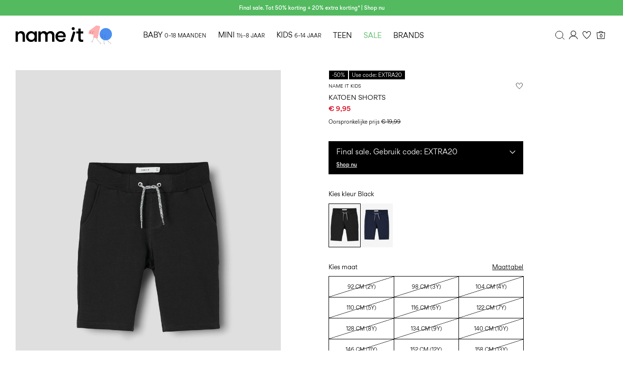

--- FILE ---
content_type: text/html;charset=UTF-8
request_url: https://www.nameit.com/nl-be/ni-kids-all-bottoms/ni-kids-all-bottoms-shorts/shorts-en-onderbroeken/katoen-shorts-13190442_Black.html
body_size: 39404
content:


























































<!DOCTYPE html>
<html lang="nl"
data-locale="nl_BE"
data-environment="2"
data-t="2026-01-25T17:31:57.940Z"
>
<head>

<script type="text/javascript" src="https://www.nameit.com/on/demandware.store/Sites-ni-Site/nl_BE/Home-UncachedTracking" defer></script>



    
    <script>
        dataLayer = [{"page":{"brand":"ni","market":"BE","lang":"nl","type":"pdp"},"ecommerce":{"currencyCode":"EUR","detail":{"actionField":{"list":"packshot"},"products":[{"name":"KATOEN SHORTS","id":"5714926893459","brand":"ni","coupon":"ni-final-sale-20-callout","category":"Shorts","inStockFlag":1,"bodyType":"","subbrand":"name it kids","colorFamily":"Black","colorPattern":"13190442_Black","variant":"92","gender":"Male","length":"","waist":"Regular waist","material":"95% Biologisch katoen, 5% Elastaan, Koord: 100% Katoen","price":"19.99","salesPrice":"9.95","quantity":"","articleNumber":"13190442","item_list_id":null}],"productVariants":["13190442_HedgeGreen","13190442_PureCashmere","13190442_Black","13190442_DarkSapphire","13190442_BrownLentil"]}}}];
    </script>

    <script>
        window.dataLayer.push({
            originalLocation: document.location.protocol + '//' +
                document.location.hostname +
                document.location.pathname +
                document.location.search
        });
    </script>





<script>
    if (!('customElements' in window)) {
        location.replace("/nl-be/incompatiblebrowser");
    }
</script>

<script>
    if (/Highstreet/i.test(navigator.userAgent)) {
        document.documentElement.classList.add('highstreet-app');
    }

    if (/canvas/i.test(navigator.userAgent)) {
        document.documentElement.classList.add('canvas-app');
    }
</script>

<script defer type="text/javascript" src="/on/demandware.static/Sites-ni-Site/-/nl_BE/v1769323748363/js/main.js"></script>

    <script defer type="text/javascript" src="/on/demandware.static/Sites-ni-Site/-/nl_BE/v1769323748363/js/productDetail.js"
        >
    </script>

    <script defer type="text/javascript" src="/on/demandware.static/Sites-ni-Site/-/nl_BE/v1769323748363/js/combinedRecommendation.js"
        >
    </script>


<meta charset="UTF-8">
<meta http-equiv="x-ua-compatible" content="ie=edge">
<meta name="viewport" content="width=device-width, initial-scale=1.0, minimum-scale=1.0, maximum-scale=2.0">


















    <script>
        window.lipscoreEnabled = false;
    </script>








    <script type="text/javascript">
        window.addEventListener('load', function(){
            if(window.top !== window.self){
                return;
            }

            if (/Highstreet/i.test(navigator.userAgent)) {
                return;
            }

            var script = document.createElement('script');
            script.setAttribute('id', "CookieConsent");
            script.setAttribute('data-culture', "nl");
            script.src = 'https://policy.app.cookieinformation.com/uc.js';
            document.head.appendChild(script);
        }, false);

        window.addEventListener('CookieInformationAPIReady', function() {
            if (window.location.href.includes('privacy-policy.html') || 
                window.location.href.includes('cookie-policy.html')) {
                var t = setTimeout(() => {
                    (typeof hideCookieBanner === 'function') && hideCookieBanner();
                    clearTimeout(t);
                }, 10);
            }
        });
    </script>

    

    
    
    <script type="text/javascript">
        function gtag() { dataLayer.push(arguments); }
        gtag('set', 'developer_id.dNzMyY2', true);
        gtag('consent', 'default',
            {
                'ad_storage': 'denied',
                'analytics_storage': 'denied'
            }
        );

        function cookieInformationUpdateConsent () {    
            const cookieCatStatistic = window.CookieInformation.getConsentGivenFor('cookie_cat_statistic');
            if (cookieCatStatistic) {
                window.gtag('consent', 'update', { 'analytics_storage': 'granted' });
            }

            const cookieCatFunctional = window.CookieInformation.getConsentGivenFor('cookie_cat_functional');
            if (cookieCatFunctional) {
                window.gtag('consent', 'update', { 'ad_storage': 'granted' });
            }
        }

        window.addEventListener('CookieInformationConsentGiven', cookieInformationUpdateConsent);
    </script>




<!-- TrustBox script -->



        <script type="text/javascript" src="//widget.trustpilot.com/bootstrap/v5/tp.widget.bootstrap.min.js" async></script>

<!-- End TrustBox script -->















<title>KATOEN SHORTS - Jongens | Zwart | NAME IT België</title>

<meta name="description" content="Shop KATOEN SHORTS (Zwart) van name it kids. Lieve &amp; stijlvolle kleding voor baby's, peuters, kids en tieners. ✔ Shop online ✔ 100 dagen retourtijd"/>
<meta name="keywords" content=""/>









    


<!--Google Tag Manager-->


<script>
    window.addEventListener('DOMContentLoaded', function(){
        var l = 'dataLayer';
        window[l] = window[l] || [];
        window[l].push({
            'gtm.start': new Date().getTime(),
            event: 'gtm.js'
        });

        var f = document.getElementsByTagName('script')[0],
            j = document.createElement('script'),
            dl = l != 'dataLayer' ? '&l=' + l : '';
        j.async = true;
        j.src = '//' + 'sst.nameit.com' + '/gtm.js?id=' + 'GTM-M8L8QRK' + dl;
        f.parentNode.insertBefore(j, f);
    }, false);
</script>

<!--End Google TagManager-->



    
        <meta property="og:image" content="https://www.nameit.com/on/demandware.static/-/Sites-pim-catalog/default/dwfab93cc5/pim-static/NI/13190442/13190442_Black_001.jpg">
    

    
        <meta property="og:price:amount" content="9.95">
    

    
        <meta property="og:price:currency" content="EUR">
    

    
        <meta name="robots" content="index,follow">
    

    

    
        <meta property="og:description" content="Shop KATOEN SHORTS &#40;Zwart&#41; van name it kids. Lieve &amp; stijlvolle kleding voor baby&#39;s, peuters, kids en tieners. ✔ Shop online ✔ 100 dagen retourtijd">
    


<link rel="icon" type="image/png" href="/on/demandware.static/Sites-ni-Site/-/default/dw6f0127de/images/favicon-16x16.png" sizes="16x16" />





    
    <link rel="preload" href="/on/demandware.static/Sites-ni-Site/-/nl_BE/v1769323748363/fonts/nigordita_regular.woff2" as="font" type="font/woff2" crossorigin="anonymous" />


<link rel="stylesheet" href="/on/demandware.static/Sites-ni-Site/-/nl_BE/v1769323748363/css/global.css" />


    <link rel="stylesheet" href="/on/demandware.static/Sites-ni-Site/-/nl_BE/v1769323748363/css/product/detail.css"  />

    <link rel="stylesheet" href="/on/demandware.static/Sites-ni-Site/-/nl_BE/v1769323748363/css/product/size_guide.css"  />



    <meta name="google-site-verification" content="5E8laOnHtjtOR8NIxHOSHrlzQsOWogHXR8nfXIpEqU0" />



    <meta name="facebook-domain-verification" content="qsybfp13fdz2wnncowbjpo8hinrz0j" />










<!--<script type="text/javascript">-->
<!--</script>-->







<link rel="canonical" href="https://www.nameit.com/nl-be/ni-kids-all-bottoms/ni-kids-all-bottoms-shorts/shorts-en-onderbroeken/katoen-shorts-13190442_Black.html"/>




<link rel="alternate" href="https://www.nameit.com/en-gb/ni-kids-all-bottoms/ni-kids-all-bottoms-shorts/shorts/cotton-shorts-13190442_Black.html" hreflang="en-GB" />

<link rel="alternate" href="https://www.nameit.com/en-pl/ni-kids-all-bottoms/ni-kids-all-bottoms-shorts/shorts/cotton-shorts-13190442_Black.html" hreflang="en-PL" />

<link rel="alternate" href="https://www.nameit.com/en-de/ni-kids-all-bottoms/ni-kids-all-bottoms-shorts/shorts/cotton-shorts-13190442_Black.html" hreflang="en-DE" />

<link rel="alternate" href="https://www.nameit.com/en-pt/ni-kids-all-bottoms/ni-kids-all-bottoms-shorts/shorts/cotton-shorts-13190442_Black.html" hreflang="en-PT" />

<link rel="alternate" href="https://www.nameit.com/en-gr/ni-kids-all-bottoms/ni-kids-all-bottoms-shorts/shorts/cotton-shorts-13190442_Black.html" hreflang="en-GR" />

<link rel="alternate" href="https://www.nameit.com/fi-fi/ni-kids-all-bottoms/ni-kids-all-bottoms-shorts/shortsit/puuvillaiset-shortsit-13190442_Black.html" hreflang="fi-FI" />

<link rel="alternate" href="https://www.nameit.com/en-ie/ni-kids-all-bottoms/ni-kids-all-bottoms-shorts/shorts/cotton-shorts-13190442_Black.html" hreflang="en-IE" />

<link rel="alternate" href="https://www.nameit.com/de-ch/ni-kids-all-bottoms/ni-kids-all-bottoms-shorts/shorts-und-hoeschen/baumwolle-shorts-13190442_Black.html" hreflang="de-CH" />

<link rel="alternate" href="https://www.nameit.com/en-ee/ni-kids-all-bottoms/ni-kids-all-bottoms-shorts/shorts/cotton-shorts-13190442_Black.html" hreflang="en-EE" />

<link rel="alternate" href="https://www.nameit.com/sv-se/ni-kids-all-bottoms/ni-kids-all-bottoms-shorts/shorts/bomullssydd-shorts-13190442_Black.html" hreflang="sv-SE" />

<link rel="alternate" href="https://www.nameit.com/en-lt/ni-kids-all-bottoms/ni-kids-all-bottoms-shorts/shorts/cotton-shorts-13190442_Black.html" hreflang="en-LT" />

<link rel="alternate" href="https://www.nameit.com/da-dk/ni-kids-all-bottoms/ni-kids-all-bottoms-shorts/shorts/bomuld-shorts-13190442_Black.html" hreflang="da-DK" />

<link rel="alternate" href="https://www.nameit.com/nl-nl/ni-kids-all-bottoms/ni-kids-all-bottoms-shorts/shorts-en-onderbroeken/katoen-shorts-13190442_Black.html" hreflang="nl-NL" />

<link rel="alternate" href="https://www.nameit.com/en-dk/ni-kids-all-bottoms/ni-kids-all-bottoms-shorts/shorts/cotton-shorts-13190442_Black.html" hreflang="en-DK" />

<link rel="alternate" href="https://www.nameit.com/nl-be/ni-kids-all-bottoms/ni-kids-all-bottoms-shorts/shorts-en-onderbroeken/katoen-shorts-13190442_Black.html" hreflang="nl-BE" />

<link rel="alternate" href="https://www.nameit.com/es-es/ni-kids-all-bottoms/ni-kids-all-bottoms-shorts/shorts/de-algodon-shorts-13190442_Black.html" hreflang="es-ES" />

<link rel="alternate" href="https://www.nameit.com/fr-fr/ni-kids-all-bottoms/ni-kids-all-bottoms-shorts/shorts-et-culottes/coton-short-13190442_Black.html" hreflang="fr-FR" />

<link rel="alternate" href="https://www.nameit.com/de-de/ni-kids-all-bottoms/ni-kids-all-bottoms-shorts/shorts-und-hoeschen/baumwolle-shorts-13190442_Black.html" hreflang="de-DE" />

<link rel="alternate" href="https://www.nameit.com/en-nl/ni-kids-all-bottoms/ni-kids-all-bottoms-shorts/shorts/cotton-shorts-13190442_Black.html" hreflang="en-NL" />

<link rel="alternate" href="https://www.nameit.com/en-no/ni-kids-all-bottoms/ni-kids-all-bottoms-shorts/shorts/cotton-shorts-13190442_Black.html" hreflang="en-NO" />

<link rel="alternate" href="https://www.nameit.com/it-it/ni-kids-all-bottoms/ni-kids-all-bottoms-shorts/shorts/shorts-13190442_Black.html" hreflang="it-IT" />

<link rel="alternate" href="https://www.nameit.com/en-be/ni-kids-all-bottoms/ni-kids-all-bottoms-shorts/shorts/cotton-shorts-13190442_Black.html" hreflang="en-BE" />

<link rel="alternate" href="https://www.nameit.com/en-fi/ni-kids-all-bottoms/ni-kids-all-bottoms-shorts/shorts/cotton-shorts-13190442_Black.html" hreflang="en-FI" />

<link rel="alternate" href="https://www.nameit.com/pl-pl/ni-kids-all-bottoms/ni-kids-all-bottoms-shorts/shorts/szorty-13190442_Black.html" hreflang="pl-PL" />

<link rel="alternate" href="https://www.nameit.com/no-no/ni-kids-all-bottoms/ni-kids-all-bottoms-shorts/shorts/bomull-shorts-13190442_Black.html" hreflang="no-NO" />

<link rel="alternate" href="https://www.nameit.com/en-es/ni-kids-all-bottoms/ni-kids-all-bottoms-shorts/shorts/cotton-shorts-13190442_Black.html" hreflang="en-ES" />

<link rel="alternate" href="https://www.nameit.com/en-it/ni-kids-all-bottoms/ni-kids-all-bottoms-shorts/shorts/cotton-shorts-13190442_Black.html" hreflang="en-IT" />

<link rel="alternate" href="https://www.nameit.com/fr-ch/ni-kids-all-bottoms/ni-kids-all-bottoms-shorts/shorts-et-culottes/coton-short-13190442_Black.html" hreflang="fr-CH" />

<link rel="alternate" href="https://www.nameit.com/en-at/ni-kids-all-bottoms/ni-kids-all-bottoms-shorts/shorts/cotton-shorts-13190442_Black.html" hreflang="en-AT" />

<link rel="alternate" href="https://www.nameit.com/en-ch/ni-kids-all-bottoms/ni-kids-all-bottoms-shorts/shorts/cotton-shorts-13190442_Black.html" hreflang="en-CH" />

<link rel="alternate" href="https://www.nameit.com/de-at/ni-kids-all-bottoms/ni-kids-all-bottoms-shorts/shorts-und-hoeschen/baumwolle-shorts-13190442_Black.html" hreflang="de-AT" />

<link rel="alternate" href="https://www.nameit.com/en-fr/ni-kids-all-bottoms/ni-kids-all-bottoms-shorts/shorts/cotton-shorts-13190442_Black.html" hreflang="en-FR" />

<link rel="alternate" href="https://www.nameit.com/en-se/ni-kids-all-bottoms/ni-kids-all-bottoms-shorts/shorts/cotton-shorts-13190442_Black.html" hreflang="en-SE" />

<link rel="alternate" href="https://www.nameit.com/fr-be/ni-kids-all-bottoms/ni-kids-all-bottoms-shorts/shorts-et-culottes/coton-short-13190442_Black.html" hreflang="fr-BE" />

<link rel="alternate" href="https://www.nameit.com/en-si/ni-kids-all-bottoms/ni-kids-all-bottoms-shorts/shorts/cotton-shorts-13190442_Black.html" hreflang="en-SI" />

<link rel="alternate" href="https://www.nameit.com/en-gb/ni-kids-all-bottoms/ni-kids-all-bottoms-shorts/shorts/cotton-shorts-13190442_Black.html" hreflang="x-default" />


<script type="text/javascript">//<!--
/* <![CDATA[ (head-active_data.js) */
var dw = (window.dw || {});
dw.ac = {
    _analytics: null,
    _events: [],
    _category: "",
    _searchData: "",
    _anact: "",
    _anact_nohit_tag: "",
    _analytics_enabled: "true",
    _timeZone: "Europe/Amsterdam",
    _capture: function(configs) {
        if (Object.prototype.toString.call(configs) === "[object Array]") {
            configs.forEach(captureObject);
            return;
        }
        dw.ac._events.push(configs);
    },
	capture: function() { 
		dw.ac._capture(arguments);
		// send to CQ as well:
		if (window.CQuotient) {
			window.CQuotient.trackEventsFromAC(arguments);
		}
	},
    EV_PRD_SEARCHHIT: "searchhit",
    EV_PRD_DETAIL: "detail",
    EV_PRD_RECOMMENDATION: "recommendation",
    EV_PRD_SETPRODUCT: "setproduct",
    applyContext: function(context) {
        if (typeof context === "object" && context.hasOwnProperty("category")) {
        	dw.ac._category = context.category;
        }
        if (typeof context === "object" && context.hasOwnProperty("searchData")) {
        	dw.ac._searchData = context.searchData;
        }
    },
    setDWAnalytics: function(analytics) {
        dw.ac._analytics = analytics;
    },
    eventsIsEmpty: function() {
        return 0 == dw.ac._events.length;
    }
};
/* ]]> */
// -->
</script>
<script type="text/javascript">//<!--
/* <![CDATA[ (head-cquotient.js) */
var CQuotient = window.CQuotient = {};
CQuotient.clientId = 'bdtc-ni';
CQuotient.realm = 'BDTC';
CQuotient.siteId = 'ni';
CQuotient.instanceType = 'prd';
CQuotient.locale = 'nl_BE';
CQuotient.fbPixelId = '__UNKNOWN__';
CQuotient.activities = [];
CQuotient.cqcid='';
CQuotient.cquid='';
CQuotient.cqeid='';
CQuotient.cqlid='';
CQuotient.apiHost='api.cquotient.com';
/* Turn this on to test against Staging Einstein */
/* CQuotient.useTest= true; */
CQuotient.useTest = ('true' === 'false');
CQuotient.initFromCookies = function () {
	var ca = document.cookie.split(';');
	for(var i=0;i < ca.length;i++) {
	  var c = ca[i];
	  while (c.charAt(0)==' ') c = c.substring(1,c.length);
	  if (c.indexOf('cqcid=') == 0) {
		CQuotient.cqcid=c.substring('cqcid='.length,c.length);
	  } else if (c.indexOf('cquid=') == 0) {
		  var value = c.substring('cquid='.length,c.length);
		  if (value) {
		  	var split_value = value.split("|", 3);
		  	if (split_value.length > 0) {
			  CQuotient.cquid=split_value[0];
		  	}
		  	if (split_value.length > 1) {
			  CQuotient.cqeid=split_value[1];
		  	}
		  	if (split_value.length > 2) {
			  CQuotient.cqlid=split_value[2];
		  	}
		  }
	  }
	}
}
CQuotient.getCQCookieId = function () {
	if(window.CQuotient.cqcid == '')
		window.CQuotient.initFromCookies();
	return window.CQuotient.cqcid;
};
CQuotient.getCQUserId = function () {
	if(window.CQuotient.cquid == '')
		window.CQuotient.initFromCookies();
	return window.CQuotient.cquid;
};
CQuotient.getCQHashedEmail = function () {
	if(window.CQuotient.cqeid == '')
		window.CQuotient.initFromCookies();
	return window.CQuotient.cqeid;
};
CQuotient.getCQHashedLogin = function () {
	if(window.CQuotient.cqlid == '')
		window.CQuotient.initFromCookies();
	return window.CQuotient.cqlid;
};
CQuotient.trackEventsFromAC = function (/* Object or Array */ events) {
try {
	if (Object.prototype.toString.call(events) === "[object Array]") {
		events.forEach(_trackASingleCQEvent);
	} else {
		CQuotient._trackASingleCQEvent(events);
	}
} catch(err) {}
};
CQuotient._trackASingleCQEvent = function ( /* Object */ event) {
	if (event && event.id) {
		if (event.type === dw.ac.EV_PRD_DETAIL) {
			CQuotient.trackViewProduct( {id:'', alt_id: event.id, type: 'raw_sku'} );
		} // not handling the other dw.ac.* events currently
	}
};
CQuotient.trackViewProduct = function(/* Object */ cqParamData){
	var cq_params = {};
	cq_params.cookieId = CQuotient.getCQCookieId();
	cq_params.userId = CQuotient.getCQUserId();
	cq_params.emailId = CQuotient.getCQHashedEmail();
	cq_params.loginId = CQuotient.getCQHashedLogin();
	cq_params.product = cqParamData.product;
	cq_params.realm = cqParamData.realm;
	cq_params.siteId = cqParamData.siteId;
	cq_params.instanceType = cqParamData.instanceType;
	cq_params.locale = CQuotient.locale;
	
	if(CQuotient.sendActivity) {
		CQuotient.sendActivity(CQuotient.clientId, 'viewProduct', cq_params);
	} else {
		CQuotient.activities.push({activityType: 'viewProduct', parameters: cq_params});
	}
};
/* ]]> */
// -->
</script>
<!-- Demandware Apple Pay -->

<style type="text/css">ISAPPLEPAY{display:inline}.dw-apple-pay-button,.dw-apple-pay-button:hover,.dw-apple-pay-button:active{background-color:black;background-image:-webkit-named-image(apple-pay-logo-white);background-position:50% 50%;background-repeat:no-repeat;background-size:75% 60%;border-radius:5px;border:1px solid black;box-sizing:border-box;margin:5px auto;min-height:30px;min-width:100px;padding:0}
.dw-apple-pay-button:after{content:'Apple Pay';visibility:hidden}.dw-apple-pay-button.dw-apple-pay-logo-white{background-color:white;border-color:white;background-image:-webkit-named-image(apple-pay-logo-black);color:black}.dw-apple-pay-button.dw-apple-pay-logo-white.dw-apple-pay-border{border-color:black}</style>


    
        <script type="application/ld+json">
            {"@context":"https://schema.org/","@type":"Product","name":"KATOEN SHORTS","description":"- Verstelbaar elastiek in de taille - Handige zakken aan de zijkanten - Ongeborstelde binnenkant - Vast koordje: 13 cm Biologisch katoen wordt geproduceerd zonder gevaarlijke pesticiden of synthetische meststoffen. Dit zorgt voor betere omstandigheden voor katoenboeren, de natuur en onze kinderen.","mpn":"13190442_Black","sku":"13190442_Black","color":"Black","brand":{"@type":"Brand","name":"name it"},"image":["https://www.nameit.com/dw/image/v2/BDTC_PRD/on/demandware.static/-/Sites-pim-catalog/default/dwb27098f7/pim-static/NI/13190442/13190442_Black_003.jpg?sw=900&sh=1200&strip=false","https://www.nameit.com/dw/image/v2/BDTC_PRD/on/demandware.static/-/Sites-pim-catalog/default/dwd35412f0/pim-static/NI/13190442/13190442_Black_007.jpg?sw=900&sh=1200&strip=false","https://www.nameit.com/dw/image/v2/BDTC_PRD/on/demandware.static/-/Sites-pim-catalog/default/dwdd2478b6/pim-static/NI/13190442/13190442_Black_002.jpg?sw=900&sh=1200&strip=false","https://www.nameit.com/dw/image/v2/BDTC_PRD/on/demandware.static/-/Sites-pim-catalog/default/dw105eb280/pim-static/NI/13190442/13190442_Black_005.jpg?sw=900&sh=1200&strip=false","https://www.nameit.com/dw/image/v2/BDTC_PRD/on/demandware.static/-/Sites-pim-catalog/default/dwfab93cc5/pim-static/NI/13190442/13190442_Black_001.jpg?sw=900&sh=1200&strip=false"],"offers":{"url":"https://www.nameit.com/nl-be/ni-kids-all-bottoms/ni-kids-all-bottoms-shorts/shorts-en-onderbroeken/katoen-shorts-13190442_Black.html","@type":"Offer","priceCurrency":"EUR","price":"9.95","availability":"https://schema.org/InStock","shippingDetails":[{"@type":"OfferShippingDetails","shippingLabel":"STANDARD","shippingDestination":{"@type":"DefinedRegion","addressCountry":"BE"},"shippingRate":{"@type":"MonetaryAmount","value":"4.95","currency":"EUR"},"deliveryTime":{"@type":"ShippingDeliveryTime","handlingTime":{"@type":"QuantitativeValue","minValue":2,"maxValue":3,"unitCode":"d"},"transitTime":{"@type":"QuantitativeValue","minValue":1,"maxValue":5,"unitCode":"d"}}},{"@type":"OfferShippingDetails","shippingLabel":"STANDARD","shippingDestination":{"@type":"DefinedRegion","addressCountry":"BE"},"shippingRate":{"@type":"MonetaryAmount","value":"4.95","currency":"EUR"},"deliveryTime":{"@type":"ShippingDeliveryTime","handlingTime":{"@type":"QuantitativeValue","minValue":2,"maxValue":3,"unitCode":"d"},"transitTime":{"@type":"QuantitativeValue","minValue":1,"maxValue":5,"unitCode":"d"}}},{"@type":"OfferShippingDetails","shippingLabel":"STANDARD","shippingDestination":{"@type":"DefinedRegion","addressCountry":"BE"},"shippingRate":{"@type":"MonetaryAmount","value":"4.95","currency":"EUR"},"deliveryTime":{"@type":"ShippingDeliveryTime","handlingTime":{"@type":"QuantitativeValue","minValue":2,"maxValue":3,"unitCode":"d"},"transitTime":{"@type":"QuantitativeValue","minValue":1,"maxValue":5,"unitCode":"d"}}},{"@type":"OfferShippingDetails","shippingLabel":"EXPRESS","shippingDestination":{"@type":"DefinedRegion","addressCountry":"BE"},"shippingRate":{"@type":"MonetaryAmount","value":"14.95","currency":"EUR"},"deliveryTime":{"@type":"ShippingDeliveryTime","handlingTime":{"@type":"QuantitativeValue","minValue":1,"maxValue":2,"unitCode":"d"},"transitTime":{"@type":"QuantitativeValue","minValue":1,"maxValue":2,"unitCode":"d"}}}]}}
        </script>
    
        <script type="application/ld+json">
            {"@context":"https://schema.org/","@type":"ProductGroup","productGroupID":"13190442","name":"KATOEN SHORTS","description":"- Verstelbaar elastiek in de taille - Handige zakken aan de zijkanten - Ongeborstelde binnenkant - Vast koordje: 13 cm Biologisch katoen wordt geproduceerd zonder gevaarlijke pesticiden of synthetische meststoffen. Dit zorgt voor betere omstandigheden voor katoenboeren, de natuur en onze kinderen.","brand":{"@type":"Brand","name":"name it"},"variesBy":["https://schema.org/color","https://schema.org/size"],"hasVariant":[{"@context":"https://schema.org/","@type":"Product","sku":"13190442_HedgeGreen","gtin13":"5715219568474","name":"KATOEN SHORTS","color":"Green","size":"92","image":"https://www.nameit.com/dw/image/v2/BDTC_PRD/on/demandware.static/-/Sites-pim-catalog/default/dw0c9337ae/pim-static/NI/13190442/13190442_HedgeGreen_001.jpg?sw=900&sh=1200&strip=false","offers":{"@type":"Offer","url":"https://www.nameit.com/nl-be/katoen-shorts-5715219568474.html","priceCurrency":"EUR","price":"19.99","availability":"https://schema.org/OutOfStock"}},{"@context":"https://schema.org/","@type":"Product","sku":"13190442_HedgeGreen","gtin13":"5715219568504","name":"KATOEN SHORTS","color":"Green","size":"110","image":"https://www.nameit.com/dw/image/v2/BDTC_PRD/on/demandware.static/-/Sites-pim-catalog/default/dw0c9337ae/pim-static/NI/13190442/13190442_HedgeGreen_001.jpg?sw=900&sh=1200&strip=false","offers":{"@type":"Offer","url":"https://www.nameit.com/nl-be/katoen-shorts-5715219568504.html","priceCurrency":"EUR","price":"19.99","availability":"https://schema.org/OutOfStock"}},{"@context":"https://schema.org/","@type":"Product","sku":"13190442_HedgeGreen","gtin13":"5715219479190","name":"KATOEN SHORTS","color":"Green","size":"152","image":"https://www.nameit.com/dw/image/v2/BDTC_PRD/on/demandware.static/-/Sites-pim-catalog/default/dw0c9337ae/pim-static/NI/13190442/13190442_HedgeGreen_001.jpg?sw=900&sh=1200&strip=false","offers":{"@type":"Offer","url":"https://www.nameit.com/nl-be/katoen-shorts-5715219479190.html","priceCurrency":"EUR","price":"19.99","availability":"https://schema.org/OutOfStock"}},{"@context":"https://schema.org/","@type":"Product","sku":"13190442_HedgeGreen","gtin13":"5715219568481","name":"KATOEN SHORTS","color":"Green","size":"98","image":"https://www.nameit.com/dw/image/v2/BDTC_PRD/on/demandware.static/-/Sites-pim-catalog/default/dw0c9337ae/pim-static/NI/13190442/13190442_HedgeGreen_001.jpg?sw=900&sh=1200&strip=false","offers":{"@type":"Offer","url":"https://www.nameit.com/nl-be/katoen-shorts-5715219568481.html","priceCurrency":"EUR","price":"19.99","availability":"https://schema.org/OutOfStock"}},{"@context":"https://schema.org/","@type":"Product","sku":"13190442_HedgeGreen","gtin13":"5715219477271","name":"KATOEN SHORTS","color":"Green","size":"116","image":"https://www.nameit.com/dw/image/v2/BDTC_PRD/on/demandware.static/-/Sites-pim-catalog/default/dw0c9337ae/pim-static/NI/13190442/13190442_HedgeGreen_001.jpg?sw=900&sh=1200&strip=false","offers":{"@type":"Offer","url":"https://www.nameit.com/nl-be/katoen-shorts-5715219477271.html","priceCurrency":"EUR","price":"19.99","availability":"https://schema.org/OutOfStock"}},{"@context":"https://schema.org/","@type":"Product","sku":"13190442_HedgeGreen","gtin13":"5715219479152","name":"KATOEN SHORTS","color":"Green","size":"122","image":"https://www.nameit.com/dw/image/v2/BDTC_PRD/on/demandware.static/-/Sites-pim-catalog/default/dw0c9337ae/pim-static/NI/13190442/13190442_HedgeGreen_001.jpg?sw=900&sh=1200&strip=false","offers":{"@type":"Offer","url":"https://www.nameit.com/nl-be/katoen-shorts-5715219479152.html","priceCurrency":"EUR","price":"19.99","availability":"https://schema.org/OutOfStock"}},{"@context":"https://schema.org/","@type":"Product","sku":"13190442_HedgeGreen","gtin13":"5715219479213","name":"KATOEN SHORTS","color":"Green","size":"164","image":"https://www.nameit.com/dw/image/v2/BDTC_PRD/on/demandware.static/-/Sites-pim-catalog/default/dw0c9337ae/pim-static/NI/13190442/13190442_HedgeGreen_001.jpg?sw=900&sh=1200&strip=false","offers":{"@type":"Offer","url":"https://www.nameit.com/nl-be/katoen-shorts-5715219479213.html","priceCurrency":"EUR","price":"19.99","availability":"https://schema.org/OutOfStock"}},{"@context":"https://schema.org/","@type":"Product","sku":"13190442_HedgeGreen","gtin13":"5715219479176","name":"KATOEN SHORTS","color":"Green","size":"140","image":"https://www.nameit.com/dw/image/v2/BDTC_PRD/on/demandware.static/-/Sites-pim-catalog/default/dw0c9337ae/pim-static/NI/13190442/13190442_HedgeGreen_001.jpg?sw=900&sh=1200&strip=false","offers":{"@type":"Offer","url":"https://www.nameit.com/nl-be/katoen-shorts-5715219479176.html","priceCurrency":"EUR","price":"19.99","availability":"https://schema.org/OutOfStock"}},{"@context":"https://schema.org/","@type":"Product","sku":"13190442_HedgeGreen","gtin13":"5715219479183","name":"KATOEN SHORTS","color":"Green","size":"146","image":"https://www.nameit.com/dw/image/v2/BDTC_PRD/on/demandware.static/-/Sites-pim-catalog/default/dw0c9337ae/pim-static/NI/13190442/13190442_HedgeGreen_001.jpg?sw=900&sh=1200&strip=false","offers":{"@type":"Offer","url":"https://www.nameit.com/nl-be/katoen-shorts-5715219479183.html","priceCurrency":"EUR","price":"19.99","availability":"https://schema.org/OutOfStock"}},{"@context":"https://schema.org/","@type":"Product","sku":"13190442_HedgeGreen","gtin13":"5715219479206","name":"KATOEN SHORTS","color":"Green","size":"158","image":"https://www.nameit.com/dw/image/v2/BDTC_PRD/on/demandware.static/-/Sites-pim-catalog/default/dw0c9337ae/pim-static/NI/13190442/13190442_HedgeGreen_001.jpg?sw=900&sh=1200&strip=false","offers":{"@type":"Offer","url":"https://www.nameit.com/nl-be/katoen-shorts-5715219479206.html","priceCurrency":"EUR","price":"19.99","availability":"https://schema.org/OutOfStock"}},{"@context":"https://schema.org/","@type":"Product","sku":"13190442_HedgeGreen","gtin13":"5715219568498","name":"KATOEN SHORTS","color":"Green","size":"104","image":"https://www.nameit.com/dw/image/v2/BDTC_PRD/on/demandware.static/-/Sites-pim-catalog/default/dw0c9337ae/pim-static/NI/13190442/13190442_HedgeGreen_001.jpg?sw=900&sh=1200&strip=false","offers":{"@type":"Offer","url":"https://www.nameit.com/nl-be/katoen-shorts-5715219568498.html","priceCurrency":"EUR","price":"19.99","availability":"https://schema.org/OutOfStock"}},{"@context":"https://schema.org/","@type":"Product","sku":"13190442_HedgeGreen","gtin13":"5715219479169","name":"KATOEN SHORTS","color":"Green","size":"134","image":"https://www.nameit.com/dw/image/v2/BDTC_PRD/on/demandware.static/-/Sites-pim-catalog/default/dw0c9337ae/pim-static/NI/13190442/13190442_HedgeGreen_001.jpg?sw=900&sh=1200&strip=false","offers":{"@type":"Offer","url":"https://www.nameit.com/nl-be/katoen-shorts-5715219479169.html","priceCurrency":"EUR","price":"19.99","availability":"https://schema.org/OutOfStock"}},{"@context":"https://schema.org/","@type":"Product","sku":"13190442_HedgeGreen","gtin13":"5715212118973","name":"KATOEN SHORTS","color":"Green","size":"128","image":"https://www.nameit.com/dw/image/v2/BDTC_PRD/on/demandware.static/-/Sites-pim-catalog/default/dw0c9337ae/pim-static/NI/13190442/13190442_HedgeGreen_001.jpg?sw=900&sh=1200&strip=false","offers":{"@type":"Offer","url":"https://www.nameit.com/nl-be/katoen-shorts-5715212118973.html","priceCurrency":"EUR","price":"19.99","availability":"https://schema.org/OutOfStock"}},{"@context":"https://schema.org/","@type":"Product","sku":"13190442_PureCashmere","gtin13":"5715716145321","name":"KATOEN SHORTS","color":"Grey","size":"128","image":"https://www.nameit.com/dw/image/v2/BDTC_PRD/on/demandware.static/-/Sites-pim-catalog/default/dw041404c1/pim-static/NI/13190442/13190442_PureCashmere_001.jpg?sw=900&sh=1200&strip=false","offers":{"@type":"Offer","url":"https://www.nameit.com/nl-be/katoen-shorts-5715716145321.html","priceCurrency":"EUR","price":"9.95","availability":"https://schema.org/OutOfStock"}},{"@context":"https://schema.org/","@type":"Product","sku":"13190442_PureCashmere","gtin13":"5715716145314","name":"KATOEN SHORTS","color":"Grey","size":"122","image":"https://www.nameit.com/dw/image/v2/BDTC_PRD/on/demandware.static/-/Sites-pim-catalog/default/dw041404c1/pim-static/NI/13190442/13190442_PureCashmere_001.jpg?sw=900&sh=1200&strip=false","offers":{"@type":"Offer","url":"https://www.nameit.com/nl-be/katoen-shorts-5715716145314.html","priceCurrency":"EUR","price":"9.95","availability":"https://schema.org/OutOfStock"}},{"@context":"https://schema.org/","@type":"Product","sku":"13190442_PureCashmere","gtin13":"5715716145444","name":"KATOEN SHORTS","color":"Grey","size":"110","image":"https://www.nameit.com/dw/image/v2/BDTC_PRD/on/demandware.static/-/Sites-pim-catalog/default/dw041404c1/pim-static/NI/13190442/13190442_PureCashmere_001.jpg?sw=900&sh=1200&strip=false","offers":{"@type":"Offer","url":"https://www.nameit.com/nl-be/katoen-shorts-5715716145444.html","priceCurrency":"EUR","price":"9.95","availability":"https://schema.org/OutOfStock"}},{"@context":"https://schema.org/","@type":"Product","sku":"13190442_PureCashmere","gtin13":"5715716145413","name":"KATOEN SHORTS","color":"Grey","size":"92","image":"https://www.nameit.com/dw/image/v2/BDTC_PRD/on/demandware.static/-/Sites-pim-catalog/default/dw041404c1/pim-static/NI/13190442/13190442_PureCashmere_001.jpg?sw=900&sh=1200&strip=false","offers":{"@type":"Offer","url":"https://www.nameit.com/nl-be/katoen-shorts-5715716145413.html","priceCurrency":"EUR","price":"9.95","availability":"https://schema.org/OutOfStock"}},{"@context":"https://schema.org/","@type":"Product","sku":"13190442_PureCashmere","gtin13":"5715716145383","name":"KATOEN SHORTS","color":"Grey","size":"164","image":"https://www.nameit.com/dw/image/v2/BDTC_PRD/on/demandware.static/-/Sites-pim-catalog/default/dw041404c1/pim-static/NI/13190442/13190442_PureCashmere_001.jpg?sw=900&sh=1200&strip=false","offers":{"@type":"Offer","url":"https://www.nameit.com/nl-be/katoen-shorts-5715716145383.html","priceCurrency":"EUR","price":"9.95","availability":"https://schema.org/OutOfStock"}},{"@context":"https://schema.org/","@type":"Product","sku":"13190442_PureCashmere","gtin13":"5715716145376","name":"KATOEN SHORTS","color":"Grey","size":"158","image":"https://www.nameit.com/dw/image/v2/BDTC_PRD/on/demandware.static/-/Sites-pim-catalog/default/dw041404c1/pim-static/NI/13190442/13190442_PureCashmere_001.jpg?sw=900&sh=1200&strip=false","offers":{"@type":"Offer","url":"https://www.nameit.com/nl-be/katoen-shorts-5715716145376.html","priceCurrency":"EUR","price":"9.95","availability":"https://schema.org/OutOfStock"}},{"@context":"https://schema.org/","@type":"Product","sku":"13190442_PureCashmere","gtin13":"5715716145369","name":"KATOEN SHORTS","color":"Grey","size":"152","image":"https://www.nameit.com/dw/image/v2/BDTC_PRD/on/demandware.static/-/Sites-pim-catalog/default/dw041404c1/pim-static/NI/13190442/13190442_PureCashmere_001.jpg?sw=900&sh=1200&strip=false","offers":{"@type":"Offer","url":"https://www.nameit.com/nl-be/katoen-shorts-5715716145369.html","priceCurrency":"EUR","price":"9.95","availability":"https://schema.org/OutOfStock"}},{"@context":"https://schema.org/","@type":"Product","sku":"13190442_PureCashmere","gtin13":"5715716145437","name":"KATOEN SHORTS","color":"Grey","size":"104","image":"https://www.nameit.com/dw/image/v2/BDTC_PRD/on/demandware.static/-/Sites-pim-catalog/default/dw041404c1/pim-static/NI/13190442/13190442_PureCashmere_001.jpg?sw=900&sh=1200&strip=false","offers":{"@type":"Offer","url":"https://www.nameit.com/nl-be/katoen-shorts-5715716145437.html","priceCurrency":"EUR","price":"9.95","availability":"https://schema.org/OutOfStock"}},{"@context":"https://schema.org/","@type":"Product","sku":"13190442_PureCashmere","gtin13":"5715716145420","name":"KATOEN SHORTS","color":"Grey","size":"98","image":"https://www.nameit.com/dw/image/v2/BDTC_PRD/on/demandware.static/-/Sites-pim-catalog/default/dw041404c1/pim-static/NI/13190442/13190442_PureCashmere_001.jpg?sw=900&sh=1200&strip=false","offers":{"@type":"Offer","url":"https://www.nameit.com/nl-be/katoen-shorts-5715716145420.html","priceCurrency":"EUR","price":"9.95","availability":"https://schema.org/OutOfStock"}},{"@context":"https://schema.org/","@type":"Product","sku":"13190442_PureCashmere","gtin13":"5715716145352","name":"KATOEN SHORTS","color":"Grey","size":"146","image":"https://www.nameit.com/dw/image/v2/BDTC_PRD/on/demandware.static/-/Sites-pim-catalog/default/dw041404c1/pim-static/NI/13190442/13190442_PureCashmere_001.jpg?sw=900&sh=1200&strip=false","offers":{"@type":"Offer","url":"https://www.nameit.com/nl-be/katoen-shorts-5715716145352.html","priceCurrency":"EUR","price":"9.95","availability":"https://schema.org/OutOfStock"}},{"@context":"https://schema.org/","@type":"Product","sku":"13190442_PureCashmere","gtin13":"5715716145345","name":"KATOEN SHORTS","color":"Grey","size":"140","image":"https://www.nameit.com/dw/image/v2/BDTC_PRD/on/demandware.static/-/Sites-pim-catalog/default/dw041404c1/pim-static/NI/13190442/13190442_PureCashmere_001.jpg?sw=900&sh=1200&strip=false","offers":{"@type":"Offer","url":"https://www.nameit.com/nl-be/katoen-shorts-5715716145345.html","priceCurrency":"EUR","price":"9.95","availability":"https://schema.org/OutOfStock"}},{"@context":"https://schema.org/","@type":"Product","sku":"13190442_PureCashmere","gtin13":"5715716145338","name":"KATOEN SHORTS","color":"Grey","size":"134","image":"https://www.nameit.com/dw/image/v2/BDTC_PRD/on/demandware.static/-/Sites-pim-catalog/default/dw041404c1/pim-static/NI/13190442/13190442_PureCashmere_001.jpg?sw=900&sh=1200&strip=false","offers":{"@type":"Offer","url":"https://www.nameit.com/nl-be/katoen-shorts-5715716145338.html","priceCurrency":"EUR","price":"9.95","availability":"https://schema.org/OutOfStock"}},{"@context":"https://schema.org/","@type":"Product","sku":"13190442_PureCashmere","gtin13":"5715716145307","name":"KATOEN SHORTS","color":"Grey","size":"116","image":"https://www.nameit.com/dw/image/v2/BDTC_PRD/on/demandware.static/-/Sites-pim-catalog/default/dw041404c1/pim-static/NI/13190442/13190442_PureCashmere_001.jpg?sw=900&sh=1200&strip=false","offers":{"@type":"Offer","url":"https://www.nameit.com/nl-be/katoen-shorts-5715716145307.html","priceCurrency":"EUR","price":"9.95","availability":"https://schema.org/OutOfStock"}},{"@context":"https://schema.org/","@type":"Product","sku":"13190442_Black","gtin13":"5714926893459","name":"KATOEN SHORTS","color":"Black","size":"92","image":"https://www.nameit.com/dw/image/v2/BDTC_PRD/on/demandware.static/-/Sites-pim-catalog/default/dwfab93cc5/pim-static/NI/13190442/13190442_Black_001.jpg?sw=900&sh=1200&strip=false","offers":{"@type":"Offer","url":"https://www.nameit.com/nl-be/ni-kids-all-bottoms/ni-kids-all-bottoms-shorts/shorts-en-onderbroeken/katoen-shorts-5714926893459.html","priceCurrency":"EUR","price":"9.95","availability":"https://schema.org/OutOfStock"}},{"@context":"https://schema.org/","@type":"Product","sku":"13190442_Black","gtin13":"5714926893473","name":"KATOEN SHORTS","color":"Black","size":"104","image":"https://www.nameit.com/dw/image/v2/BDTC_PRD/on/demandware.static/-/Sites-pim-catalog/default/dwfab93cc5/pim-static/NI/13190442/13190442_Black_001.jpg?sw=900&sh=1200&strip=false","offers":{"@type":"Offer","url":"https://www.nameit.com/nl-be/ni-kids-all-bottoms/ni-kids-all-bottoms-shorts/shorts-en-onderbroeken/katoen-shorts-5714926893473.html","priceCurrency":"EUR","price":"9.95","availability":"https://schema.org/OutOfStock"}},{"@context":"https://schema.org/","@type":"Product","sku":"13190442_Black","gtin13":"5714926893534","name":"KATOEN SHORTS","color":"Black","size":"140","image":"https://www.nameit.com/dw/image/v2/BDTC_PRD/on/demandware.static/-/Sites-pim-catalog/default/dwfab93cc5/pim-static/NI/13190442/13190442_Black_001.jpg?sw=900&sh=1200&strip=false","offers":{"@type":"Offer","url":"https://www.nameit.com/nl-be/ni-kids-all-bottoms/ni-kids-all-bottoms-shorts/shorts-en-onderbroeken/katoen-shorts-5714926893534.html","priceCurrency":"EUR","price":"9.95","availability":"https://schema.org/OutOfStock"}},{"@context":"https://schema.org/","@type":"Product","sku":"13190442_Black","gtin13":"5714926893503","name":"KATOEN SHORTS","color":"Black","size":"122","image":"https://www.nameit.com/dw/image/v2/BDTC_PRD/on/demandware.static/-/Sites-pim-catalog/default/dwfab93cc5/pim-static/NI/13190442/13190442_Black_001.jpg?sw=900&sh=1200&strip=false","offers":{"@type":"Offer","url":"https://www.nameit.com/nl-be/ni-kids-all-bottoms/ni-kids-all-bottoms-shorts/shorts-en-onderbroeken/katoen-shorts-5714926893503.html","priceCurrency":"EUR","price":"9.95","availability":"https://schema.org/OutOfStock"}},{"@context":"https://schema.org/","@type":"Product","sku":"13190442_Black","gtin13":"5714926893541","name":"KATOEN SHORTS","color":"Black","size":"146","image":"https://www.nameit.com/dw/image/v2/BDTC_PRD/on/demandware.static/-/Sites-pim-catalog/default/dwfab93cc5/pim-static/NI/13190442/13190442_Black_001.jpg?sw=900&sh=1200&strip=false","offers":{"@type":"Offer","url":"https://www.nameit.com/nl-be/ni-kids-all-bottoms/ni-kids-all-bottoms-shorts/shorts-en-onderbroeken/katoen-shorts-5714926893541.html","priceCurrency":"EUR","price":"9.95","availability":"https://schema.org/OutOfStock"}},{"@context":"https://schema.org/","@type":"Product","sku":"13190442_Black","gtin13":"5714926893466","name":"KATOEN SHORTS","color":"Black","size":"98","image":"https://www.nameit.com/dw/image/v2/BDTC_PRD/on/demandware.static/-/Sites-pim-catalog/default/dwfab93cc5/pim-static/NI/13190442/13190442_Black_001.jpg?sw=900&sh=1200&strip=false","offers":{"@type":"Offer","url":"https://www.nameit.com/nl-be/ni-kids-all-bottoms/ni-kids-all-bottoms-shorts/shorts-en-onderbroeken/katoen-shorts-5714926893466.html","priceCurrency":"EUR","price":"9.95","availability":"https://schema.org/OutOfStock"}},{"@context":"https://schema.org/","@type":"Product","sku":"13190442_Black","gtin13":"5714926893527","name":"KATOEN SHORTS","color":"Black","size":"134","image":"https://www.nameit.com/dw/image/v2/BDTC_PRD/on/demandware.static/-/Sites-pim-catalog/default/dwfab93cc5/pim-static/NI/13190442/13190442_Black_001.jpg?sw=900&sh=1200&strip=false","offers":{"@type":"Offer","url":"https://www.nameit.com/nl-be/ni-kids-all-bottoms/ni-kids-all-bottoms-shorts/shorts-en-onderbroeken/katoen-shorts-5714926893527.html","priceCurrency":"EUR","price":"9.95","availability":"https://schema.org/OutOfStock"}},{"@context":"https://schema.org/","@type":"Product","sku":"13190442_Black","gtin13":"5714926893510","name":"KATOEN SHORTS","color":"Black","size":"128","image":"https://www.nameit.com/dw/image/v2/BDTC_PRD/on/demandware.static/-/Sites-pim-catalog/default/dwfab93cc5/pim-static/NI/13190442/13190442_Black_001.jpg?sw=900&sh=1200&strip=false","offers":{"@type":"Offer","url":"https://www.nameit.com/nl-be/ni-kids-all-bottoms/ni-kids-all-bottoms-shorts/shorts-en-onderbroeken/katoen-shorts-5714926893510.html","priceCurrency":"EUR","price":"9.95","availability":"https://schema.org/OutOfStock"}},{"@context":"https://schema.org/","@type":"Product","sku":"13190442_Black","gtin13":"5714926893497","name":"KATOEN SHORTS","color":"Black","size":"116","image":"https://www.nameit.com/dw/image/v2/BDTC_PRD/on/demandware.static/-/Sites-pim-catalog/default/dwfab93cc5/pim-static/NI/13190442/13190442_Black_001.jpg?sw=900&sh=1200&strip=false","offers":{"@type":"Offer","url":"https://www.nameit.com/nl-be/ni-kids-all-bottoms/ni-kids-all-bottoms-shorts/shorts-en-onderbroeken/katoen-shorts-5714926893497.html","priceCurrency":"EUR","price":"9.95","availability":"https://schema.org/OutOfStock"}}]}
        </script>
    
        <script type="application/ld+json">
            {"@context":"https://schema.org/","@type":"BreadcrumbList","itemListElement":[{"@type":"ListItem","position":1,"item":{"@id":"https://www.nameit.com/nl-be/home","name":"Home"}},{"@type":"ListItem","position":2,"item":{"@id":"/nl-be/ni-kids/kids/","name":"KIDS"}},{"@type":"ListItem","position":3,"item":{"@id":"/nl-be/ni-kids/ni-kids-all/alles/","name":"Alles"}},{"@type":"ListItem","position":4,"item":{"@id":"/nl-be/ni-kids-all/ni-kids-all-bottoms/broeken/","name":"Broeken"}},{"@type":"ListItem","position":5,"item":{"@id":"/nl-be/ni-kids-all-bottoms/ni-kids-all-bottoms-shorts/shorts-en-onderbroeken/","name":"Shorts en onderbroeken"}}]}
        </script>
    



<meta name=version content=1.0.1214 />

</head>
<body
id="site-ni"
data-ping-url="https://www.nameit.com/nl-be/ping"
data-wishlist-enabled="true"
data-wishlist-add="/nl-be/wishlist/addproduct"
data-wishlist-remove="/on/demandware.store/Sites-ni-Site/nl_BE/Wishlist-RemoveProduct"
data-wishlist="/on/demandware.store/Sites-ni-Site/nl_BE/Wishlist-GetListJson"
data-mc-url="/on/demandware.store/Sites-ni-Site/nl_BE/MCAnalytics-Handle"
class="page-product-show"
>
<!-- VoyadoTracking Script --><script>(function (i, s, o, g, r, a, m) {i['VoyadoAnalyticsObject'] = r;i[r] = i[r] || function () { (i[r].q = i[r].q || []).push(arguments) }, i[r].l = 1 * new Date();a = s.createElement(o), m = s.getElementsByTagName(o)[0];a.async = 1;a.src = g;m.parentNode.insertBefore(a, m)})(window, document, 'script', 'https://assets.voyado.com/jsfiles/analytics_0.1.7.min.js', 'va');va('setTenant', 'nameit');</script><!-- End VoyadoTracking Script --><!-- VoyadoTracking Variables --><script>window.VOYADO_TRACKING = true; 
window.VOYADO_TRACK_PRODUCT_VIEW = true; 
window.VOYADO_TRACK_ABANDONED_CART = true; 
window.VOYADO_GET_CONTACT_URL = '/on/demandware.store/Sites-ni-Site/nl_BE/VoyadoTracking-GetContactId'; 
window.VOYADO_GET_CART_URL = '/on/demandware.store/Sites-ni-Site/nl_BE/VoyadoTracking-GetCart'; 
</script><!-- End VoyadoTracking Variables --><!-- VoyadoTracking PDP --><script>window.VOYADO_TRIGGER_PVIEW = true; 
window.VOYADO_PVIEW_PID = '5714926893459'; 
window.VOYADO_PVIEW_CAT = 'Shorts en onderbroeken'; 
</script><!-- End VoyadoTracking PDP --><!-- Relewise Script --><script>(function (i, s, o, g, r, a, m) {a = s.createElement(o), m = s.getElementsByTagName(o)[0];a.async = 1;a.src = g;m.parentNode.insertBefore(a, m)})(window, document, 'script', 'https://www.nameit.com/on/demandware.store/Sites-ni-Site/nl_BE/Relewise-Tracking');</script><!-- End Relewise Tracking Script -->

<svg version="1.1" xmlns="http://www.w3.org/2000/svg" xmlns:xlink="http://www.w3.org/2000/svg" style="display: none;">
    <defs>
        <g id="icon-wishlist">
            <path d="M15.25 6.51074C16.2236 6.43531 17.0517 6.73032 17.6338 7.31152L17.7461 7.43164C18.3549 8.11846 18.6274 9.14384 18.4443 10.2217L18.4014 10.4375C18.1401 11.5955 17.3805 12.8331 16.4043 14.0312C15.6772 14.9237 14.8502 15.77 14.0674 16.5166L13.3047 17.2285C12.8025 17.6876 12.3825 18.0448 11.9902 18.3525L11.8389 18.2217C11.6167 18.0303 11.3923 17.8375 11.1699 17.6426L10.5107 17.0508C9.61736 16.2264 8.56898 15.2088 7.6582 14.1074C6.79955 13.0691 6.08872 11.9866 5.73242 10.9473L5.66602 10.7393C5.33198 9.61858 5.51518 8.45515 6.09473 7.64551L6.21582 7.48828C6.76233 6.83047 7.5647 6.4747 8.52441 6.50195L8.71875 6.5127C9.8554 6.60429 10.9272 7.52707 11.5928 8.60938L12.0098 9.28613L12.4395 8.61816C12.7762 8.09444 13.2462 7.576 13.7607 7.18262C14.282 6.78416 14.8063 6.54638 15.251 6.51172L15.25 6.51074Z" />
        </g>
        <g id="icon-wishlist-service">
            <path fill-rule="evenodd" clip-rule="evenodd" d="M11.4701 20.0002L10.9079 19.5085C10.3696 19.0383 9.81311 18.5523 9.28003 18.0538C7.09682 16.0118 4.09369 12.9558 3.22692 10.0094C2.74411 8.36826 3.04408 6.61682 4.00913 5.43896C4.85647 4.40492 6.11863 3.90013 7.5642 4.0178C9.22175 4.15309 10.6679 5.47932 11.5232 6.88911C12.4151 5.4833 13.9967 4.12695 15.4 4.01609C16.8261 3.90411 18.0797 4.37934 18.9322 5.35369C19.8692 6.42525 20.2178 8.01183 19.8652 9.59728C19.1687 12.7261 15.8954 16.0476 13.4939 18.2738C12.8442 18.8758 12.302 19.3447 11.7878 19.7495L11.4701 19.9996V20.0002ZM7.15338 4.9677C6.40317 4.9677 5.47184 5.18315 4.76162 6.05006C3.99542 6.98462 3.76458 8.39782 4.15883 9.73826C5.05131 12.7733 8.73494 16.2182 9.9451 17.35C10.4502 17.8224 10.9821 18.288 11.4992 18.7393C11.902 18.4085 12.3334 18.0287 12.8317 17.5672C15.1383 15.4286 18.2791 12.2549 18.9168 9.38865C19.2036 8.10108 18.9351 6.82999 18.1991 5.98867C17.5449 5.24 16.6033 4.89153 15.4765 4.98021C14.2161 5.07912 12.526 6.77826 11.9672 8.11813L11.5261 9.17662L11.0724 8.12382C10.4399 6.65604 9.00462 5.10584 7.48421 4.98192C7.37907 4.97339 7.26823 4.96827 7.15338 4.96827V4.9677Z" fill="black"/>
        </g>
         <g id="icon-toggle-four">
            <rect x="4.25" y="4.25" width="11.5" height="11.5" stroke="black"/>
            <line x1="10" y1="4" x2="10" y2="16" stroke="black"/>
            <line x1="4" y1="10" x2="16" y2="10" stroke="black"/>
        </g>
        <g id="icon-toggle-two">
            <rect x="4.5" y="4.5" width="11" height="11" stroke="black"/>
            <line x1="10" y1="5" x2="10" y2="16" stroke="black"/>
        </g>
        <g id="icon-toggle-one">
            <rect x="4.25" y="4.25" width="11.5" height="11.5" stroke="black"/>
        </g>
    </defs>
</svg>




<!--Google Tag Manager-->

<noscript>
<iframe src="//sst.nameit.com/ns.html?id=GTM-M8L8QRK" height="0" width="0" style="display:none;visibility:hidden;"></iframe>
</noscript>

<!--End Google Tag Manager-->
<div class="page" data-action="Product-Show" data-querystring="pid=13190442_Black">















































	 


	


    
        
        
        <div class="slim-banner " data-layer-promotion-view="{&quot;id&quot;:&quot;Slim banner&quot;,&quot;name&quot;:&quot;Slim banner widget&quot;,&quot;row_id&quot;:&quot;slim-header-banner&quot;,&quot;column_id&quot;:1}">
            <div class="slim-banner-wrapper">
                
                    
                    
                        
                        
                            
                                <style type="text/css">
                                    .slim-banner { background-color: #53ba60 !important;}
.slim-banner .slim-banner-controls { background-color: #53ba60 !important;}
.slim-banner, .slim-banner a { color: #ffffff !important;}
.slim-banner .slim-banner-controls .slim-banner-button { background-color: #ffffff !important;}
.slim-banner, .slim-banner a { font-weight: 600 !important;}
                                </style>
                            
                            <p
                                data-id="ni-final-sale-50-up"
                                data-layer-action="widgetClick"
                                data-layer-click-info="{&quot;event&quot;:&quot;promotionClick&quot;,&quot;ecommerce&quot;:{&quot;promoClick&quot;:{&quot;promotions&quot;:[{&quot;id&quot;:&quot;Slim banner&quot;,&quot;name&quot;:&quot;Slim banner widget&quot;,&quot;row_id&quot;:&quot;slim-header-banner&quot;,&quot;column_id&quot;:1}]}}}"
                                data-promo-action-info="CTA | Position 0">
                                <a href="https://www.nameit.com/share?cgid=ni-sale">Final sale. Tot 50% korting + 20% extra korting* | Shop nu</a>
                            </p>
                        
                    
                
                
            </div>
        </div>
        <script type="text/javascript">
            if (true || !/canvas/i.test(navigator.userAgent)) {
                document.body.classList.add('slim-banner--visible');
            }
        </script>
    

 
	



<div class="menu-overlay menu-overlay--backdrop" aria-hidden="true"></div>

<div class="mini-cart-overlay" aria-hidden="true"></div>
<div class="account-menu-overlay" aria-hidden="true"></div>


<div class="service-bar__top-navigation">
    <button
        class="service-bar__back-button js-back-button"
        title="Ga terug"
        data-home-link="https://www.nameit.com/nl-be/home"
        aria-label="Ga terug"></button>

    
        <a
    href="/nl-be/home"
    class="header__logo-link "
    title="Terug naar home"
    data-layer-action="logoClick"
    tabindex="0">
</a>

    

    <button 
        class="service-bar__search-button-app icon__link"
        title="Zoeken"
        data-placeholder="Zoeken"
        data-event-label="App Top Bar"
        aria-label="Zoeken"></button>
</div>

<div class="service-bar__bottom-navigation">
    <a 
        class="bottom-navigation__home-button "
        title="Home"
        href="/nl-be/home"
        data-layer-action="serviceBarIconClick"
        data-label="Home | App Bottom Bar">
        <svg viewBox="0 0 24 24">
            <use href="https://www.nameit.com/on/demandware.static/Sites-ni-Site/-/nl_BE/v1769323748363/images/icon-defs-app.svg#icon-home-app"></use>
        </svg>
        <span>Home</span>
    </a>

    <button 
        class="bottom-navigation__menu-button js-menu-burger-button-app"
        title="Menu"
        data-menu-action="openMenu"
        data-menu-label="App Bottom Bar"
        aria-label="Menu">
        <svg viewBox="0 0 24 24">
            <use href="https://www.nameit.com/on/demandware.static/Sites-ni-Site/-/nl_BE/v1769323748363/images/icon-defs-app.svg#icon-burger-app"></use>
        </svg>
        <span>Menu</span>
    </button>

    <a 
        class="bottom-navigation__wishlist-button "
        title="Wishlist"
        href="/nl-be/wishlist"
        data-layer-action="serviceBarIconClick"
        data-label="Wishlist | App Bottom Bar">
        <svg viewBox="0 0 24 24">
            <use href="https://www.nameit.com/on/demandware.static/Sites-ni-Site/-/nl_BE/v1769323748363/images/icon-defs-app.svg#icon-wishlist-app"></use>
        </svg>
        <span>Wishlist</span>
    </a>

    <a 
        class="bottom-navigation__minicart-button "
        title="Winkelmand"
        href="/nl-be/cart"
        data-action-url="/nl-be/minicart"
        data-layer-action="serviceBarIconClick"
        data-label="Bag | App Bottom Bar">
        <svg viewBox="0 0 24 24">
            <use href="https://www.nameit.com/on/demandware.static/Sites-ni-Site/-/nl_BE/v1769323748363/images/icon-defs-app.svg#icon-minicart-app"></use>
        </svg>
        <span>Winkelmand</span>
    </a>

    
    <a 
        class="bottom-navigation__account-button js-registered hidden "
        title="Account"
        href="/nl-be/account"
        data-layer-action="serviceBarIconClick"
        data-label="My account | App Bottom Bar">
        <svg viewBox="0 0 24 24">
            <use href="https://www.nameit.com/on/demandware.static/Sites-ni-Site/-/nl_BE/v1769323748363/images/icon-defs-app.svg#icon-account-app"></use>
        </svg>
        <span>Account</span>
    </a>
    <a 
        class="bottom-navigation__account-button js-unregistered "
        title="Account"
        href="/nl-be/login"
        data-layer-action="serviceBarIconClick"
        data-label="Sign in | App Bottom Bar">
        <svg viewBox="0 0 24 24">
            <use href="https://www.nameit.com/on/demandware.static/Sites-ni-Site/-/nl_BE/v1769323748363/images/icon-defs-app.svg#icon-account-app"></use>
        </svg>
        <span>Account</span>
        <span class="bottom-navigation__account-notification"></span>
    </a>
</div>



<div class="page-header-container">
    <header class="header header--secondary  header--icon-bar">
    <div class="header__service-bar-mobile">
        <button class="service-bar-mobile__menu-button js-menu-burger-button"
            data-menu-action="openMenu"
            aria-label="Menu">
                <span class="service-bar__text-icon">Menu</span>
            </button>
        <div class="service-bar-mobile__search-placeholder"></div>
    </div>

    
    <div class="header__logo">
        <a
    href="/nl-be/home"
    class="header__logo-link "
    title="Terug naar home"
    data-layer-action="logoClick"
    tabindex="0">
</a>

    </div>

    
    



<div class="header__service-bar">
    <div class="service-bar">
        
        <div class="service-bar__search">
            <button class="service-bar__search-button service-bar__icon"
                    type="button"
                    title="Zoeken"
                    data-placeholder="Zoeken"
                    aria-label="Zoeken">
                    <span class="service-bar__text-icon">Zoeken</span> 
            </button>
        </div>

        
        <div class="service-bar__account  account-menu">
            <div class="account-menu__button js-registered hidden">
                <a class="service-bar__icon"
                    href="/nl-be/account"
                    data-layer-action="myAccountClick"
                    data-label="My account"
                    title="Mijn account">
                    <span class="service-bar__text-icon">Account</span> 
                </a>
            </div>
            <div class="account-menu__button js-unregistered hidden">
                <a class=" service-bar__icon"
                    href="/nl-be/login"
                    data-layer-action="myAccountClick"
                    data-label="Sign in"
                    title="Inloggen">
                    <span class="service-bar__text-icon">Account</span> 
                </a>
                <span class="account-menu__button-notification"></span>
            </div>

            <div class="account-menu__flyout">
                <ul class="account-menu__list" tabindex="-1">
                    <li>
                        <a href="/nl-be/account" 
                            tabindex="-1" 
                            aria-hidden="true"
                            data-layer-action="myAccountDropdownClick"
                            data-label="Dashboard"
                        >
                            Overzicht
                        </a>
                    </li>
                    <li>
                        <a href="https://www.nameit.com/nl-be/account/orders"
                            tabindex="-1" 
                            aria-hidden="true"
                            data-layer-action="myAccountDropdownClick"
                            data-label="Order history"
                        >
                            Bestelgeschiedenis
                        </a>
                    </li>
                    
                    <li>
                        <a href="https://www.nameit.com/nl-be/account/profile"
                            tabindex="-1" 
                            aria-hidden="true"
                            data-layer-action="myAccountDropdownClick"
                            data-label="Profile"
                        >
                            Profiel
                        </a>
                    </li>
                    
                        <li>
                            <a href="/nl-be/account/newsletter-edit"
                                tabindex="-1" 
                                aria-hidden="true"
                                data-layer-action="myAccountDropdownClick"
                                data-label="Newsletter"
                            >
                                Nieuwsbrief
                            </a>
                        </li>
                    
                    <li class="account-menu__list-item account-menu__list-item--wishlist">
                        <a href="/nl-be/wishlist"
                            tabindex="-1" 
                            aria-hidden="true"
                            data-layer-action="myAccountDropdownClick"
                            data-label="Wishlist"
                        >
                            Verlanglijstje
                        </a>
                    </li>
                    <li>
                        <a href="https://www.nameit.com/nl-be/account/addresses"
                            tabindex="-1" 
                            aria-hidden="true"
                            data-layer-action="myAccountDropdownClick"
                            data-label="Addresses"
                        >
                            Adressen
                        </a>
                    </li>
                    <li class="account-menu__list-item account-menu__list-item--support">
                        <a href="https://support.nameit.com/hc/nl-be"
                            tabindex="-1" 
                            aria-hidden="true"
                            data-layer-action="myAccountDropdownClick"
                            data-label="Support"
                        >
                            Help
                        </a>
                    </li>
                    <li>
                        <a href="/nl-be/logout"
                            tabindex="-1" 
                            aria-hidden="true"
                            data-layer-action="myAccountDropdownClick"
                            data-click-action="logout"
                            data-label="Sign out"
                        >
                            UITLOGGEN
                        </a>
                    </li>
                </ul>
            </div>
        </div>

        
            
            <div class="service-bar__wishlist">
                <a class="service-bar__wishlist-button service-bar__icon"
                    href="/nl-be/wishlist"
                    title="Verlanglijstje"
                    data-layer-action="serviceBarIconClick"
                    data-label="Wishlist"
                >
                    <svg viewBox="0 0 24 24">
                        <use href="#icon-wishlist-service"></use>
                    </svg>

                    <span class="service-bar__wishlist-button__count hidden">
                        
                        0
                    </span>
                </a>
            </div>
        

        
        <div class="service-bar__minicart-button service-bar__icon mini-cart"
            href="/nl-be/cart"
            data-action-url="/nl-be/minicart"
            data-layer-action="serviceBarIconClick"
            data-label="Bag"
        >
            
<a href="https://www.nameit.com/nl-be/cart" title="Winkelmand" aria-haspopup="true">
    <span class="service-bar__text-icon">Winkelmand</span> 
    <span class="mini-cart__quantity mini-cart__quantity--hidden">
        
        0
    </span>
</a>
<div class="mini-cart__flyout">
    <div class="mini-cart__flyout__wrapper mini-cart__flyout__wrapper--placeholder loading-state-active-element">

    </div>
    <div class="remove-modal" id="removeProductModal" tabindex="-1" role="dialog" aria-labelledby="removeProductItemModal">
    <div class="remove-modal__content">
        <div class="remove-modal__body delete-confirmation-body" id="removeProductItemModal">
            Wil je dit item verwijderen?
            <span class="remove-modal__bonus-info">Door dit item te verwijderen, kom je niet meer in aanmerking voor gratis cadeaus.</span>
        </div>
        <div class="remove-modal__buttons">
            <button type="button" class="remove-modal__button--outline remove-modal__button-cancel" 
                    data-layer-action="cancelRemoveCartItem" 
                    data-dismiss="modal"
                    data-click-action="cancelRemove">
                Annuleren
            </button>
            <button type="button" class="remove-modal__button--primary remove-modal__button-confirm"
                    data-dismiss="modal"
                    data-action=""
                    data-click-action="confirmRemove">
                Verwijderen
            </button>
        </div>
    </div>
</div>

</div>

        </div>
    </div>
</div>


    
    <div class="header__menu" data-burger-menu="fullmobile">
        <div class="menu-overlay-burger" data-menu-action="closeMenu"></div>
        <button
            class="menu-burger-close"
            type="button"
            data-menu-action="closeMenu"
            title="Sluiten"
            aria-label="Sluiten"></button>

        























































<nav class="menu-top-navigation 
    
    menu-top-navigation--multi-brand ">
        <nav class="menu-top-navigation-strip-container"
     data-inline-flyouts="false"
     data-combined-flyouts-url="https://www.nameit.com/nl-be/topmenuflyouts"
>
    <ul class="menu-top-navigation-strip" role="menu">
        
            
                
            

            <li class="menu-top-navigation-strip__item "
                data-flyout-url="https://www.nameit.com/on/demandware.store/Sites-ni-Site/nl_BE/Menu-TopMenuCategory?category=ni-baby"
                data-topmenu-category-id="ni-baby"
                data-hover-menu-active="true"
                data-hover-menu-clickable="true"
            >
                <a
                    class="menu-top-navigation__link"
                    href="/nl-be/ni-baby/baby/"
                    target="_self"
                    data-menu-category="ni-baby"
                    data-title="BABY"
                    data-layer-action="topMenuMainCategoryClick"
                    style=""
                    tabindex="0">
                    BABY
                    
                        <span class="menu-top-navigation__suffix">0&ndash;18 MAANDEN</span>
                    
                </a>
                
                
                    <button
                        aria-expanded="false"
                        aria-haspopup="menu"
                        role="menuitem"
                        tabindex="0"
                        class="menu-top-navigation__accessibility_button">
                        <svg aria-hidden="true" focusable="false" viewBox="0 0 24 24" role="img" width="24px" height="24px" fill="none">
                            <path stroke="currentColor" stroke-width="1.5" d="M17.5 9.25l-5.5 5.5-5.5-5.5"></path>
                        </svg>
                    </button>
                
            </li>
        
            
                
            

            <li class="menu-top-navigation-strip__item "
                data-flyout-url="https://www.nameit.com/on/demandware.store/Sites-ni-Site/nl_BE/Menu-TopMenuCategory?category=ni-mini"
                data-topmenu-category-id="ni-mini"
                data-hover-menu-active="true"
                data-hover-menu-clickable="true"
            >
                <a
                    class="menu-top-navigation__link"
                    href="/nl-be/ni-mini/mini/"
                    target="_self"
                    data-menu-category="ni-mini"
                    data-title="MINI"
                    data-layer-action="topMenuMainCategoryClick"
                    style=""
                    tabindex="0">
                    MINI
                    
                        <span class="menu-top-navigation__suffix">1&frac12;&ndash;8 JAAR</span>
                    
                </a>
                
                
                    <button
                        aria-expanded="false"
                        aria-haspopup="menu"
                        role="menuitem"
                        tabindex="0"
                        class="menu-top-navigation__accessibility_button">
                        <svg aria-hidden="true" focusable="false" viewBox="0 0 24 24" role="img" width="24px" height="24px" fill="none">
                            <path stroke="currentColor" stroke-width="1.5" d="M17.5 9.25l-5.5 5.5-5.5-5.5"></path>
                        </svg>
                    </button>
                
            </li>
        
            
                
            

            <li class="menu-top-navigation-strip__item "
                data-flyout-url="https://www.nameit.com/on/demandware.store/Sites-ni-Site/nl_BE/Menu-TopMenuCategory?category=ni-kids"
                data-topmenu-category-id="ni-kids"
                data-hover-menu-active="true"
                data-hover-menu-clickable="true"
            >
                <a
                    class="menu-top-navigation__link"
                    href="/nl-be/ni-kids/kids/"
                    target="_self"
                    data-menu-category="ni-kids"
                    data-title="KIDS"
                    data-layer-action="topMenuMainCategoryClick"
                    style=""
                    tabindex="0">
                    KIDS
                    
                        <span class="menu-top-navigation__suffix">6&ndash;14 JAAR</span>
                    
                </a>
                
                
                    <button
                        aria-expanded="false"
                        aria-haspopup="menu"
                        role="menuitem"
                        tabindex="0"
                        class="menu-top-navigation__accessibility_button">
                        <svg aria-hidden="true" focusable="false" viewBox="0 0 24 24" role="img" width="24px" height="24px" fill="none">
                            <path stroke="currentColor" stroke-width="1.5" d="M17.5 9.25l-5.5 5.5-5.5-5.5"></path>
                        </svg>
                    </button>
                
            </li>
        
            
                
            

            <li class="menu-top-navigation-strip__item "
                data-flyout-url="https://www.nameit.com/on/demandware.store/Sites-ni-Site/nl_BE/Menu-TopMenuCategory?category=ni-lmtd"
                data-topmenu-category-id="ni-lmtd"
                data-hover-menu-active="true"
                data-hover-menu-clickable="true"
            >
                <a
                    class="menu-top-navigation__link"
                    href="/nl-be/ni-lmtd/teen/"
                    target="_self"
                    data-menu-category="ni-lmtd"
                    data-title="TEEN"
                    data-layer-action="topMenuMainCategoryClick"
                    style=""
                    tabindex="0">
                    TEEN
                    
                </a>
                
                
                    <button
                        aria-expanded="false"
                        aria-haspopup="menu"
                        role="menuitem"
                        tabindex="0"
                        class="menu-top-navigation__accessibility_button">
                        <svg aria-hidden="true" focusable="false" viewBox="0 0 24 24" role="img" width="24px" height="24px" fill="none">
                            <path stroke="currentColor" stroke-width="1.5" d="M17.5 9.25l-5.5 5.5-5.5-5.5"></path>
                        </svg>
                    </button>
                
            </li>
        
            
                
            

            <li class="menu-top-navigation-strip__item "
                data-flyout-url="https://www.nameit.com/on/demandware.store/Sites-ni-Site/nl_BE/Menu-TopMenuCategory?category=ni-sale"
                data-topmenu-category-id="ni-sale"
                data-hover-menu-active="true"
                data-hover-menu-clickable="true"
            >
                <a
                    class="menu-top-navigation__link"
                    href="/nl-be/ni-sale/sale/"
                    target="_self"
                    data-menu-category="ni-sale"
                    data-title="SALE"
                    data-layer-action="topMenuMainCategoryClick"
                    style="color: #53BA60;"
                    tabindex="0">
                    SALE
                    
                </a>
                
                
                    <button
                        aria-expanded="false"
                        aria-haspopup="menu"
                        role="menuitem"
                        tabindex="0"
                        class="menu-top-navigation__accessibility_button">
                        <svg aria-hidden="true" focusable="false" viewBox="0 0 24 24" role="img" width="24px" height="24px" fill="none">
                            <path stroke="currentColor" stroke-width="1.5" d="M17.5 9.25l-5.5 5.5-5.5-5.5"></path>
                        </svg>
                    </button>
                
            </li>
        

        






<!-- Desktop Header -->

    <li class="menu-top-navigation-strip__item" data-topmenu-category-id="ni-brands">
        <a class="menu-top-navigation__link"
           href="/nl-be/ni-brands/brands/"
           data-menu-category="ni-brands"
           data-layer-action="topMenuMainCategoryClick">
            BRANDS
        </a>
    </li>

<!-- Desktop Navigation Flyout -->

 
    </ul>
</nav>


<div
    class="menu-top-navigation-flyout"
    aria-hidden="true"
    tabindex="-1"></div>

<script src="/on/demandware.static/Sites-ni-Site/-/nl_BE/v1769323748363/js/menu/top_menu.js" defer></script>

</nav>

<div class="menu-burger menu-burger--slide menu-burger--multi-brand" data-js-width="fullmobile">
    <nav class="menu-burger-content" aria-label="Hoofdmenu">
        


<div
    class="menu-burger__category menu-burger__category--root"
    data-category-id="__root__">
    
        








    
    

    






    <p
        class="menu_burger__category__item category-level-1 category-has-children "
        data-category-item-id="ni-baby"
        data-menu-action="slide">
        <a href="/nl-be/ni-baby/baby/" style="">
            BABY
            
                <span class="menu_burger__category__suffix">0&ndash;18 MAANDEN</span>
            
        </a>
    </p>






    <div
        class="menu-burger__category menu-burger__category--hidden category-level-1"
        data-category-id="ni-baby"
        data-container-action="slide">
        
        
            <div class="menu-burger__category-header">
                <button 
                    type="button"
                    class="menu-burger__category-header__back"
                    title="Terug"
                    data-menu-action="closeCategory"
                    aria-label="Terug">
                    <span>Terug</span>
                </button>
                <p
                    class="menu_burger__category-header__link"
                    data-item-id="ni-baby"
                    data-menu-action="openHeaderCategoryUrl">
                    <a href="/nl-be/ni-baby/baby/">
                        BABY
                        
                            <span class="menu_burger__category__suffix">0&ndash;18 MAANDEN</span>
                        
                    </a>
                </p>
            </div>
        

        
            





    




    
        <div class="menu-category__item-wrapper">
            
                






    <p
        class="menu_burger__category__item category-level-2 category-has-children "
        data-category-item-id="ni-baby-all"
        data-menu-action="tab">
        <a href="/nl-be/ni-baby/ni-baby-all/alles/" style="">
            Alles
            
        </a>
    </p>



            
                






    <p
        class="menu_burger__category__item category-level-2 category-has-children "
        data-category-item-id="ni-baby-girl"
        data-menu-action="tab">
        <a href="/nl-be/ni-baby/ni-baby-girl/meisje/" style="">
            Meisje
            
        </a>
    </p>



            
                






    <p
        class="menu_burger__category__item category-level-2 category-has-children "
        data-category-item-id="ni-baby-boy"
        data-menu-action="tab">
        <a href="/nl-be/ni-baby/ni-baby-boy/jongen/" style="">
            Jongen
            
        </a>
    </p>



            
        </div>
    



    <div
        class="menu-burger__category menu-burger__category--hidden category-level-2"
        data-category-id="ni-baby-all"
        data-container-action="tab">
        
        

        
            








    
    

    






    <mark>
        <p
            class="menu_burger__category__item category-level-3 category-has-no-children menu_burger__category__item--highlighted"
            data-category-item-id="ni-baby-newin"
            data-menu-action="openUrl">
            <a href="/nl-be/ni-baby-all/ni-baby-newin/nieuw/" style="">
                Nieuw
                
            </a>
        </p>
    </mark>







        
            








    
    

    






    <mark>
        <p
            class="menu_burger__category__item category-level-3 category-has-no-children menu_burger__category__item--highlighted"
            data-category-item-id="ni-baby-topsellers"
            data-menu-action="openUrl">
            <a href="/nl-be/ni-baby-all/ni-baby-topsellers/bestsellers/" style="">
                Bestsellers
                
            </a>
        </p>
    </mark>







        
            








    
    

    






    <mark>
        <p
            class="menu_burger__category__item category-level-3 category-has-no-children menu_burger__category__item--highlighted"
            data-category-item-id="ni-baby-sale"
            data-menu-action="openUrl">
            <a href="/nl-be/ni-baby-all/ni-baby-sale/koopjes/" style="color: #53BA60;">
                Koopjes
                
            </a>
        </p>
    </mark>







        
            








    
    

    






    <p
        class="menu_burger__category__item category-level-3 category-has-no-children "
        data-category-item-id="ni-baby-view-all"
        data-menu-action="openUrl">
        <a href="/nl-be/ni-baby-all/ni-baby-view-all/alles-bekijken/" style="">
            Alles bekijken
            
        </a>
    </p>







        
            








    
    

    






    <p
        class="menu_burger__category__item category-level-3 category-has-children "
        data-category-item-id="ni-baby-outerwear"
        data-menu-action="slide">
        <a href="/nl-be/ni-baby-all/ni-baby-outerwear/bovenkleding/" style="">
            Bovenkleding
            
        </a>
    </p>






    <div
        class="menu-burger__category menu-burger__category--hidden category-level-3"
        data-category-id="ni-baby-outerwear"
        data-container-action="slide">
        
        
            <div class="menu-burger__category-header">
                <button 
                    type="button"
                    class="menu-burger__category-header__back"
                    title="Terug"
                    data-menu-action="closeCategory"
                    aria-label="Terug">
                    <span>Terug</span>
                </button>
                <p
                    class="menu_burger__category-header__link"
                    data-item-id="ni-baby-outerwear"
                    data-menu-action="openHeaderCategoryUrl">
                    <a href="/nl-be/ni-baby-all/ni-baby-outerwear/bovenkleding/">
                        Bovenkleding
                        
                    </a>
                </p>
            </div>
        

        
            








    
    

    






    <p
        class="menu_burger__category__item category-level-4 category-has-no-children "
        data-category-item-id="ni-baby-jackets"
        data-menu-action="openUrl">
        <a href="/nl-be/ni-baby-outerwear/ni-baby-jackets/jassen/" style="">
            Jassen
            
        </a>
    </p>







        
            








    
    

    






    <p
        class="menu_burger__category__item category-level-4 category-has-no-children "
        data-category-item-id="ni-baby-sleepsuits-snowsuits"
        data-menu-action="openUrl">
        <a href="/nl-be/ni-baby-outerwear/ni-baby-sleepsuits-snowsuits/pakjes-skipakken/" style="">
            Pakjes &amp; skipakken
            
        </a>
    </p>







        
            








    
    

    






    <p
        class="menu_burger__category__item category-level-4 category-has-no-children "
        data-category-item-id="ni-baby-outerwear-outtacc"
        data-menu-action="openUrl">
        <a href="/nl-be/ni-baby-outerwear/ni-baby-outerwear-outtacc/accessoires/" style="">
            Accessoires
            
        </a>
    </p>







        

        
        
    </div>


        
            








    
    

    






    <p
        class="menu_burger__category__item category-level-3 category-has-children "
        data-category-item-id="ni-baby-tops"
        data-menu-action="slide">
        <a href="/nl-be/ni-baby-all/ni-baby-tops/tops/" style="">
            Tops
            
        </a>
    </p>






    <div
        class="menu-burger__category menu-burger__category--hidden category-level-3"
        data-category-id="ni-baby-tops"
        data-container-action="slide">
        
        
            <div class="menu-burger__category-header">
                <button 
                    type="button"
                    class="menu-burger__category-header__back"
                    title="Terug"
                    data-menu-action="closeCategory"
                    aria-label="Terug">
                    <span>Terug</span>
                </button>
                <p
                    class="menu_burger__category-header__link"
                    data-item-id="ni-baby-tops"
                    data-menu-action="openHeaderCategoryUrl">
                    <a href="/nl-be/ni-baby-all/ni-baby-tops/tops/">
                        Tops
                        
                    </a>
                </p>
            </div>
        

        
            








    
    

    






    <p
        class="menu_burger__category__item category-level-4 category-has-no-children "
        data-category-item-id="ni-baby-tops-bodysuits"
        data-menu-action="openUrl">
        <a href="/nl-be/ni-baby-tops/ni-baby-tops-bodysuits/rompertjes/" style="">
            Rompertjes
            
        </a>
    </p>







        
            








    
    

    






    <p
        class="menu_burger__category__item category-level-4 category-has-children "
        data-category-item-id="ni-baby-tops-nightplaysuits"
        data-menu-action="slide">
        <a href="/nl-be/ni-baby-tops/ni-baby-tops-nightplaysuits/playsuits/" style="">
            Playsuits
            
        </a>
    </p>






    <div
        class="menu-burger__category menu-burger__category--hidden category-level-4"
        data-category-id="ni-baby-tops-nightplaysuits"
        data-container-action="slide">
        
        
            <div class="menu-burger__category-header">
                <button 
                    type="button"
                    class="menu-burger__category-header__back"
                    title="Terug"
                    data-menu-action="closeCategory"
                    aria-label="Terug">
                    <span>Terug</span>
                </button>
                <p
                    class="menu_burger__category-header__link"
                    data-item-id="ni-baby-tops-nightplaysuits"
                    data-menu-action="openHeaderCategoryUrl">
                    <a href="/nl-be/ni-baby-tops/ni-baby-tops-nightplaysuits/playsuits/">
                        Playsuits
                        
                    </a>
                </p>
            </div>
        

        
            








    
    

    






    <p
        class="menu_burger__category__item category-level-5 category-has-no-children "
        data-category-item-id="ni-baby-tops-onesies"
        data-menu-action="openUrl">
        <a href="/nl-be/ni-baby-tops-nightplaysuits/ni-baby-tops-onesies/playsuits/" style="">
            Playsuits
            
        </a>
    </p>







        

        
        
    </div>


        
            








    
    

    






    <p
        class="menu_burger__category__item category-level-4 category-has-no-children "
        data-category-item-id="ni-baby-tops-longsleeved"
        data-menu-action="openUrl">
        <a href="/nl-be/ni-baby-tops/ni-baby-tops-longsleeved/tops-met-lange-mouwen/" style="">
            Tops met lange mouwen
            
        </a>
    </p>







        
            








    
    

    






    <p
        class="menu_burger__category__item category-level-4 category-has-no-children "
        data-category-item-id="ni-baby-tops-shortsleeved"
        data-menu-action="openUrl">
        <a href="/nl-be/ni-baby-tops/ni-baby-tops-shortsleeved/tops-met-korte-mouwen/" style="">
            Tops met korte mouwen
            
        </a>
    </p>







        
            








    
    

    






    <p
        class="menu_burger__category__item category-level-4 category-has-children "
        data-category-item-id="ni-baby-tops-sweatshirtsknitwear"
        data-menu-action="slide">
        <a href="/nl-be/ni-baby-tops/ni-baby-tops-sweatshirtsknitwear/tricots-en-sweaters/" style="">
            Tricots en sweaters
            
        </a>
    </p>






    <div
        class="menu-burger__category menu-burger__category--hidden category-level-4"
        data-category-id="ni-baby-tops-sweatshirtsknitwear"
        data-container-action="slide">
        
        
            <div class="menu-burger__category-header">
                <button 
                    type="button"
                    class="menu-burger__category-header__back"
                    title="Terug"
                    data-menu-action="closeCategory"
                    aria-label="Terug">
                    <span>Terug</span>
                </button>
                <p
                    class="menu_burger__category-header__link"
                    data-item-id="ni-baby-tops-sweatshirtsknitwear"
                    data-menu-action="openHeaderCategoryUrl">
                    <a href="/nl-be/ni-baby-tops/ni-baby-tops-sweatshirtsknitwear/tricots-en-sweaters/">
                        Tricots en sweaters
                        
                    </a>
                </p>
            </div>
        

        
            








    
    

    






    <p
        class="menu_burger__category__item category-level-5 category-has-no-children "
        data-category-item-id="ni-baby-tops-jumpers"
        data-menu-action="openUrl">
        <a href="/nl-be/ni-baby-tops-sweatshirtsknitwear/ni-baby-tops-jumpers/truien/" style="">
            Truien
            
        </a>
    </p>







        

        
        
    </div>


        

        
        
    </div>


        
            








    
    

    






    <p
        class="menu_burger__category__item category-level-3 category-has-children "
        data-category-item-id="ni-baby-tops-dressesskirts"
        data-menu-action="slide">
        <a href="/nl-be/ni-baby-all/ni-baby-tops-dressesskirts/jurken-rokjes/" style="">
            Jurken &amp; rokjes
            
        </a>
    </p>






    <div
        class="menu-burger__category menu-burger__category--hidden category-level-3"
        data-category-id="ni-baby-tops-dressesskirts"
        data-container-action="slide">
        
        
            <div class="menu-burger__category-header">
                <button 
                    type="button"
                    class="menu-burger__category-header__back"
                    title="Terug"
                    data-menu-action="closeCategory"
                    aria-label="Terug">
                    <span>Terug</span>
                </button>
                <p
                    class="menu_burger__category-header__link"
                    data-item-id="ni-baby-tops-dressesskirts"
                    data-menu-action="openHeaderCategoryUrl">
                    <a href="/nl-be/ni-baby-all/ni-baby-tops-dressesskirts/jurken-rokjes/">
                        Jurken &amp; rokjes
                        
                    </a>
                </p>
            </div>
        

        
            








    
    

    






    <p
        class="menu_burger__category__item category-level-4 category-has-no-children "
        data-category-item-id="ni-baby-tops-dresses"
        data-menu-action="openUrl">
        <a href="/nl-be/ni-baby-tops-dressesskirts/ni-baby-tops-dresses/jurken/" style="">
            Jurken
            
        </a>
    </p>







        
            








    
    

    






    <p
        class="menu_burger__category__item category-level-4 category-has-no-children "
        data-category-item-id="ni-baby-tops-skirts"
        data-menu-action="openUrl">
        <a href="/nl-be/ni-baby-tops-dressesskirts/ni-baby-tops-skirts/rok/" style="">
            Rok
            
        </a>
    </p>







        

        
        
    </div>


        
            








    
    

    






    <p
        class="menu_burger__category__item category-level-3 category-has-children "
        data-category-item-id="ni-baby-bottoms"
        data-menu-action="slide">
        <a href="/nl-be/ni-baby-all/ni-baby-bottoms/broeken-en-rokken/" style="">
            Broeken en rokken
            
        </a>
    </p>






    <div
        class="menu-burger__category menu-burger__category--hidden category-level-3"
        data-category-id="ni-baby-bottoms"
        data-container-action="slide">
        
        
            <div class="menu-burger__category-header">
                <button 
                    type="button"
                    class="menu-burger__category-header__back"
                    title="Terug"
                    data-menu-action="closeCategory"
                    aria-label="Terug">
                    <span>Terug</span>
                </button>
                <p
                    class="menu_burger__category-header__link"
                    data-item-id="ni-baby-bottoms"
                    data-menu-action="openHeaderCategoryUrl">
                    <a href="/nl-be/ni-baby-all/ni-baby-bottoms/broeken-en-rokken/">
                        Broeken en rokken
                        
                    </a>
                </p>
            </div>
        

        
            








    
    

    






    <p
        class="menu_burger__category__item category-level-4 category-has-no-children "
        data-category-item-id="ni-baby-bottoms-jeans"
        data-menu-action="openUrl">
        <a href="/nl-be/ni-baby-bottoms/ni-baby-bottoms-jeans/jeans/" style="">
            Jeans
            
        </a>
    </p>







        
            








    
    

    






    <p
        class="menu_burger__category__item category-level-4 category-has-no-children "
        data-category-item-id="ni-baby-bottoms-pants"
        data-menu-action="openUrl">
        <a href="/nl-be/ni-baby-bottoms/ni-baby-bottoms-pants/broeken/" style="">
            Broeken
            
        </a>
    </p>







        
            








    
    

    






    <p
        class="menu_burger__category__item category-level-4 category-has-no-children "
        data-category-item-id="ni-baby-bottoms-sweatpants"
        data-menu-action="openUrl">
        <a href="/nl-be/ni-baby-bottoms/ni-baby-bottoms-sweatpants/joggingbroeken/" style="">
            Joggingbroeken
            
        </a>
    </p>







        
            








    
    

    






    <p
        class="menu_burger__category__item category-level-4 category-has-no-children "
        data-category-item-id="ni-baby-bottoms-leggings"
        data-menu-action="openUrl">
        <a href="/nl-be/ni-baby-bottoms/ni-baby-bottoms-leggings/leggings/" style="">
            Leggings
            
        </a>
    </p>







        
            








    
    

    






    <p
        class="menu_burger__category__item category-level-4 category-has-no-children "
        data-category-item-id="ni-baby-overalls"
        data-menu-action="openUrl">
        <a href="/nl-be/ni-baby-bottoms/ni-baby-overalls/tuinbroeken/" style="">
            Tuinbroeken
            
        </a>
    </p>







        
            








    
    

    






    <p
        class="menu_burger__category__item category-level-4 category-has-no-children "
        data-category-item-id="ni-baby-bottoms-shorts"
        data-menu-action="openUrl">
        <a href="/nl-be/ni-baby-bottoms/ni-baby-bottoms-shorts/shorts/" style="color: #000000;">
            Shorts
            
        </a>
    </p>







        

        
        
    </div>


        
            








    
    

    






    <p
        class="menu_burger__category__item category-level-3 category-has-children "
        data-category-item-id="ni-baby-basics"
        data-menu-action="slide">
        <a href="/nl-be/ni-baby-all/ni-baby-basics/basiskleding/" style="">
            Basiskleding
            
        </a>
    </p>






    <div
        class="menu-burger__category menu-burger__category--hidden category-level-3"
        data-category-id="ni-baby-basics"
        data-container-action="slide">
        
        
            <div class="menu-burger__category-header">
                <button 
                    type="button"
                    class="menu-burger__category-header__back"
                    title="Terug"
                    data-menu-action="closeCategory"
                    aria-label="Terug">
                    <span>Terug</span>
                </button>
                <p
                    class="menu_burger__category-header__link"
                    data-item-id="ni-baby-basics"
                    data-menu-action="openHeaderCategoryUrl">
                    <a href="/nl-be/ni-baby-all/ni-baby-basics/basiskleding/">
                        Basiskleding
                        
                    </a>
                </p>
            </div>
        

        
            








    
    

    






    <p
        class="menu_burger__category__item category-level-4 category-has-no-children "
        data-category-item-id="ni-baby-body"
        data-menu-action="openUrl">
        <a href="/nl-be/ni-baby-basics/ni-baby-body/rompertjes/" style="">
            Rompertjes
            
        </a>
    </p>







        
            








    
    

    






    <p
        class="menu_burger__category__item category-level-4 category-has-no-children "
        data-category-item-id="ni-baby-basics-leggings"
        data-menu-action="openUrl">
        <a href="/nl-be/ni-baby-basics/ni-baby-basics-leggings/legging/" style="">
            Legging
            
        </a>
    </p>







        
            








    
    

    






    <p
        class="menu_burger__category__item category-level-4 category-has-children "
        data-category-item-id="ni-baby-basics-sleepwear"
        data-menu-action="slide">
        <a href="/nl-be/ni-baby-basics/ni-baby-basics-sleepwear/slaappakjes/" style="">
            Slaappakjes
            
        </a>
    </p>






    <div
        class="menu-burger__category menu-burger__category--hidden category-level-4"
        data-category-id="ni-baby-basics-sleepwear"
        data-container-action="slide">
        
        
            <div class="menu-burger__category-header">
                <button 
                    type="button"
                    class="menu-burger__category-header__back"
                    title="Terug"
                    data-menu-action="closeCategory"
                    aria-label="Terug">
                    <span>Terug</span>
                </button>
                <p
                    class="menu_burger__category-header__link"
                    data-item-id="ni-baby-basics-sleepwear"
                    data-menu-action="openHeaderCategoryUrl">
                    <a href="/nl-be/ni-baby-basics/ni-baby-basics-sleepwear/slaappakjes/">
                        Slaappakjes
                        
                    </a>
                </p>
            </div>
        

        
            








    
    

    






    <p
        class="menu_burger__category__item category-level-5 category-has-no-children "
        data-category-item-id="ni-baby-basics-sleepwear-with-feet"
        data-menu-action="openUrl">
        <a href="/nl-be/ni-baby-basics-sleepwear/ni-baby-basics-sleepwear-with-feet/footed-sleepsuits/" style="">
            Footed sleepsuits
            
        </a>
    </p>







        

        
        
    </div>


        
            








    
    

    






    <p
        class="menu_burger__category__item category-level-4 category-has-no-children "
        data-category-item-id="ni-baby-accessories-sockstights"
        data-menu-action="openUrl">
        <a href="/nl-be/ni-baby-basics/ni-baby-accessories-sockstights/sokken-en-maillots/" style="">
            Sokken en maillots
            
        </a>
    </p>







        
            








    
    

    






    <p
        class="menu_burger__category__item category-level-4 category-has-no-children "
        data-category-item-id="ni-baby-accessories-dribblerbibs"
        data-menu-action="openUrl">
        <a href="/nl-be/ni-baby-basics/ni-baby-accessories-dribblerbibs/slabbetjes/" style="">
            Slabbetjes
            
        </a>
    </p>







        

        
        
    </div>


        
            








    
    

    






    <p
        class="menu_burger__category__item category-level-3 category-has-no-children "
        data-category-item-id="ni-baby-multipacks"
        data-menu-action="openUrl">
        <a href="/nl-be/ni-baby-all/ni-baby-multipacks/multipacks/" style="">
            Multipacks
            
        </a>
    </p>







        
            








    
    

    






    <p
        class="menu_burger__category__item category-level-3 category-has-no-children "
        data-category-item-id="ni-baby-wool"
        data-menu-action="openUrl">
        <a href="/nl-be/ni-baby-all/ni-baby-wool/wol/" style="">
            Wol
            
        </a>
    </p>







        
            








    
    

    






    <p
        class="menu_burger__category__item category-level-3 category-has-no-children "
        data-category-item-id="ni-baby-matching-sets"
        data-menu-action="openUrl">
        <a href="/nl-be/ni-baby-all/ni-baby-matching-sets/matching-sets/" style="">
            Matching sets
            
        </a>
    </p>







        
            








    
    

    






    <p
        class="menu_burger__category__item category-level-3 category-has-no-children "
        data-category-item-id="ni-baby-prints"
        data-menu-action="openUrl">
        <a href="/nl-be/ni-baby-all/ni-baby-prints/baby-prints/" style="">
            Baby prints
            
        </a>
    </p>







        
            








    
    

    






    <p
        class="menu_burger__category__item category-level-3 category-has-no-children "
        data-category-item-id="ni-baby-swimwear"
        data-menu-action="openUrl">
        <a href="/nl-be/ni-baby-all/ni-baby-swimwear/zwemkleding/" style="">
            Zwemkleding
            
        </a>
    </p>







        

        
        
            
    

    <marketing-tiles
        id="marketing-tiles-ni-baby-all"
        class="marketing-tiles"
        data-layer-promotion-view="{&quot;id&quot;:&quot;marketing-tiles-ni-baby-all&quot;,&quot;name&quot;:&quot;Marketing Tiles&quot;}"
        init="true"
        data-viewed="true">
        <div class="marketing-tiles__items">
            
                
                    <a
                        href="https://www.nameit.com/nl-be/ni-0-18months/ni-baby-campaign-approved-by-kids/approved-by-kids/"
                        target="_self"
                        class="marketing-tiles__item"
                        tabindex="0"
                        data-layer-promotion-creative="/on/demandware.static/-/Sites-ni-Library/default/dwb4c566d6/07_MarketingTiles/2026/W1/APPROVED-BABY-DESK.jpg"
                        data-content-id="marketing-tile-357">
                        <picture>
                            <source srcset="/on/demandware.static/-/Sites-ni-Library/default/dwb4c566d6/07_MarketingTiles/2026/W1/APPROVED-BABY-DESK.jpg" media="(min-width: 768px)"/>
                            <img src="/on/demandware.static/-/Sites-ni-Library/default/dwe68404d7/07_MarketingTiles/2026/W1/APPROVED-BABY-MB.jpg" alt="Approved by kids" />
                        </picture>
                        <div class="marketing-tiles__content">
                            
                                <h4>Approved by kids</h4>
                            
                            
                                <p>0&ndash;18 maanden</p>
                            
                        </div>
                    </a>
                
            
                
                    <a
                        href="https://www.nameit.com/nl-be/ni-baby-all/ni-baby-campaign-little-beginnings/little-beginnings/"
                        target="_self"
                        class="marketing-tiles__item"
                        tabindex="0"
                        data-layer-promotion-creative="/on/demandware.static/-/Sites-ni-Library/default/dwdc2564d2/07_MarketingTiles/2026/W1/LITTLE-BEGINNINS-BABY-GIRL-DESK.jpg"
                        data-content-id="marketing-tile-354">
                        <picture>
                            <source srcset="/on/demandware.static/-/Sites-ni-Library/default/dwdc2564d2/07_MarketingTiles/2026/W1/LITTLE-BEGINNINS-BABY-GIRL-DESK.jpg" media="(min-width: 768px)"/>
                            <img src="/on/demandware.static/-/Sites-ni-Library/default/dwde07790c/07_MarketingTiles/2026/W1/LITTLE-BEGINNINS-BABY-GIRL-MB.jpg" alt="Little beginnings" />
                        </picture>
                        <div class="marketing-tiles__content">
                            
                                <h4>Little beginnings</h4>
                            
                            
                                <p>0&ndash;18 maanden</p>
                            
                        </div>
                    </a>
                
            
                
                    <a
                        href="https://www.nameit.com/nl-be/ni-baby-all/ni-baby-basics/basiskleding/"
                        target="_self"
                        class="marketing-tiles__item"
                        tabindex="0"
                        data-layer-promotion-creative="/on/demandware.static/-/Sites-ni-Library/default/dwd25ca505/07_MarketingTiles/2026/W1/BASICS-BABY-ALL-DESK.jpg"
                        data-content-id="marketing-tile-355">
                        <picture>
                            <source srcset="/on/demandware.static/-/Sites-ni-Library/default/dwd25ca505/07_MarketingTiles/2026/W1/BASICS-BABY-ALL-DESK.jpg" media="(min-width: 768px)"/>
                            <img src="/on/demandware.static/-/Sites-ni-Library/default/dw86dc2d5f/07_MarketingTiles/2026/W1/BASICS-BABY-ALL-MB.jpg" alt="Basics" />
                        </picture>
                        <div class="marketing-tiles__content">
                            
                                <h4>Basics</h4>
                            
                            
                                <p>0&ndash;18 maanden</p>
                            
                        </div>
                    </a>
                
            
                
                    <a
                        href="https://www.nameit.com/nl-be/ni-campaigns/ni-baby-neutral/unisex/"
                        target="_self"
                        class="marketing-tiles__item"
                        tabindex="0"
                        data-layer-promotion-creative="/on/demandware.static/-/Sites-ni-Library/default/dweccd18e6/07_MarketingTiles/2026/W1/UNISEX-BABY-ALL-DESK.jpg"
                        data-content-id="marketing-tile-356">
                        <picture>
                            <source srcset="/on/demandware.static/-/Sites-ni-Library/default/dweccd18e6/07_MarketingTiles/2026/W1/UNISEX-BABY-ALL-DESK.jpg" media="(min-width: 768px)"/>
                            <img src="/on/demandware.static/-/Sites-ni-Library/default/dwede1b49c/07_MarketingTiles/2026/W1/UNISEX-BABY-ALL-MB.jpg" alt="Unisex capsule" />
                        </picture>
                        <div class="marketing-tiles__content">
                            
                                <h4>Unisex capsule</h4>
                            
                            
                                <p>0&ndash;18 maanden</p>
                            
                        </div>
                    </a>
                
            
                
                    <a
                        href="https://www.nameit.com/nl-be/ni-baby-all/ni-baby-matching-sets/matching-sets/"
                        target="_self"
                        class="marketing-tiles__item"
                        tabindex="0"
                        data-layer-promotion-creative="/on/demandware.static/-/Sites-ni-Library/default/dw9edd84ab/07_MarketingTiles/2026/W1/MATCHING-BABY-GIRL-DESK.jpg"
                        data-content-id="marketing-tile-33">
                        <picture>
                            <source srcset="/on/demandware.static/-/Sites-ni-Library/default/dw9edd84ab/07_MarketingTiles/2026/W1/MATCHING-BABY-GIRL-DESK.jpg" media="(min-width: 768px)"/>
                            <img src="/on/demandware.static/-/Sites-ni-Library/default/dw29aeb3c1/07_MarketingTiles/2026/W1/MATCHING-BABY-GIRL-MB.jpg" alt="Matchende sets" />
                        </picture>
                        <div class="marketing-tiles__content">
                            
                                <h4>Matchende sets</h4>
                            
                            
                                <p>0&ndash;18 maanden</p>
                            
                        </div>
                    </a>
                
            
        </div>
        <button
            class="slider-button slider-button__prev slider-button--hidden "
            data-layer-action="marketingTilesClickButton"
            data-event-label="marketing-tiles-ni-baby-all | Previous Slide"
            aria-label="Vorige"
            tabindex="-1">
            <span></span>
        </button>
        <button
            class="slider-button slider-button__next "
            data-layer-action="marketingTilesClickButton"
            data-event-label="marketing-tiles-ni-baby-all | Next Slide"
            aria-label="Volgende"
            tabindex="-1">
            <span></span>
        </button>
    </marketing-tiles>
    
    


        
    </div>


        
            





    




    



    <div
        class="menu-burger__category menu-burger__category--hidden category-level-2"
        data-category-id="ni-baby-girl"
        data-container-action="tab">
        
        

        
            








    
    

    






    <mark>
        <p
            class="menu_burger__category__item category-level-3 category-has-no-children menu_burger__category__item--highlighted"
            data-category-item-id="ni-baby-girl-newin"
            data-menu-action="openUrl">
            <a href="/nl-be/ni-baby-girl/ni-baby-girl-newin/nieuw/" style="">
                Nieuw
                
            </a>
        </p>
    </mark>







        
            








    
    

    






    <mark>
        <p
            class="menu_burger__category__item category-level-3 category-has-no-children menu_burger__category__item--highlighted"
            data-category-item-id="ni-baby-girl-topsellers"
            data-menu-action="openUrl">
            <a href="/nl-be/ni-baby-girl/ni-baby-girl-topsellers/bestsellers/" style="">
                Bestsellers
                
            </a>
        </p>
    </mark>







        
            








    
    

    






    <mark>
        <p
            class="menu_burger__category__item category-level-3 category-has-no-children menu_burger__category__item--highlighted"
            data-category-item-id="ni-baby-girl-sale"
            data-menu-action="openUrl">
            <a href="/nl-be/ni-baby-girl/ni-baby-girl-sale/koopjes/" style="color: #53BA60;">
                Koopjes
                
            </a>
        </p>
    </mark>







        
            








    
    

    






    <p
        class="menu_burger__category__item category-level-3 category-has-no-children "
        data-category-item-id="ni-baby-girl-view-all"
        data-menu-action="openUrl">
        <a href="/nl-be/ni-baby-girl/ni-baby-girl-view-all/alles-bekijken/" style="">
            Alles bekijken
            
        </a>
    </p>







        
            








    
    

    






    <p
        class="menu_burger__category__item category-level-3 category-has-children "
        data-category-item-id="ni-baby-girl-outerwear"
        data-menu-action="slide">
        <a href="/nl-be/ni-baby-girl/ni-baby-girl-outerwear/bovenkleding/" style="">
            Bovenkleding
            
        </a>
    </p>






    <div
        class="menu-burger__category menu-burger__category--hidden category-level-3"
        data-category-id="ni-baby-girl-outerwear"
        data-container-action="slide">
        
        
            <div class="menu-burger__category-header">
                <button 
                    type="button"
                    class="menu-burger__category-header__back"
                    title="Terug"
                    data-menu-action="closeCategory"
                    aria-label="Terug">
                    <span>Terug</span>
                </button>
                <p
                    class="menu_burger__category-header__link"
                    data-item-id="ni-baby-girl-outerwear"
                    data-menu-action="openHeaderCategoryUrl">
                    <a href="/nl-be/ni-baby-girl/ni-baby-girl-outerwear/bovenkleding/">
                        Bovenkleding
                        
                    </a>
                </p>
            </div>
        

        
            








    
    

    






    <p
        class="menu_burger__category__item category-level-4 category-has-no-children "
        data-category-item-id="ni-baby-girl-jackets"
        data-menu-action="openUrl">
        <a href="/nl-be/ni-baby-girl-outerwear/ni-baby-girl-jackets/jassen/" style="">
            Jassen
            
        </a>
    </p>







        
            








    
    

    






    <p
        class="menu_burger__category__item category-level-4 category-has-no-children "
        data-category-item-id="ni-baby-girl-sleepsuits-snowsuits"
        data-menu-action="openUrl">
        <a href="/nl-be/ni-baby-girl-outerwear/ni-baby-girl-sleepsuits-snowsuits/pakjes-skipakken/" style="">
            Pakjes &amp; skipakken
            
        </a>
    </p>







        
            








    
    

    






    <p
        class="menu_burger__category__item category-level-4 category-has-no-children "
        data-category-item-id="ni-baby-girl-outerwear-outtacc"
        data-menu-action="openUrl">
        <a href="/nl-be/ni-baby-girl-outerwear/ni-baby-girl-outerwear-outtacc/accessoires/" style="">
            Accessoires
            
        </a>
    </p>







        

        
        
    </div>


        
            








    
    

    






    <p
        class="menu_burger__category__item category-level-3 category-has-children "
        data-category-item-id="ni-baby-girl-tops"
        data-menu-action="slide">
        <a href="/nl-be/ni-baby-girl/ni-baby-girl-tops/tops/" style="">
            Tops
            
        </a>
    </p>






    <div
        class="menu-burger__category menu-burger__category--hidden category-level-3"
        data-category-id="ni-baby-girl-tops"
        data-container-action="slide">
        
        
            <div class="menu-burger__category-header">
                <button 
                    type="button"
                    class="menu-burger__category-header__back"
                    title="Terug"
                    data-menu-action="closeCategory"
                    aria-label="Terug">
                    <span>Terug</span>
                </button>
                <p
                    class="menu_burger__category-header__link"
                    data-item-id="ni-baby-girl-tops"
                    data-menu-action="openHeaderCategoryUrl">
                    <a href="/nl-be/ni-baby-girl/ni-baby-girl-tops/tops/">
                        Tops
                        
                    </a>
                </p>
            </div>
        

        
            








    
    

    






    <p
        class="menu_burger__category__item category-level-4 category-has-no-children "
        data-category-item-id="ni-baby-girl-bodysuits"
        data-menu-action="openUrl">
        <a href="/nl-be/ni-baby-girl-tops/ni-baby-girl-bodysuits/rompertjes/" style="">
            Rompertjes
            
        </a>
    </p>







        
            








    
    

    






    <p
        class="menu_burger__category__item category-level-4 category-has-no-children "
        data-category-item-id="ni-baby-girl-tops-playsuits"
        data-menu-action="openUrl">
        <a href="/nl-be/ni-baby-girl-tops/ni-baby-girl-tops-playsuits/playsuits/" style="">
            Playsuits
            
        </a>
    </p>







        
            








    
    

    






    <p
        class="menu_burger__category__item category-level-4 category-has-no-children "
        data-category-item-id="ni-baby-girl-tops-longsleeved"
        data-menu-action="openUrl">
        <a href="/nl-be/ni-baby-girl-tops/ni-baby-girl-tops-longsleeved/tops-met-lange-mouwen/" style="">
            Tops met lange mouwen
            
        </a>
    </p>







        
            








    
    

    






    <p
        class="menu_burger__category__item category-level-4 category-has-no-children "
        data-category-item-id="ni-baby-girl-tops-shortsleeved"
        data-menu-action="openUrl">
        <a href="/nl-be/ni-baby-girl-tops/ni-baby-girl-tops-shortsleeved/tops-met-korte-mouwen/" style="">
            Tops met korte mouwen
            
        </a>
    </p>







        
            








    
    

    






    <p
        class="menu_burger__category__item category-level-4 category-has-no-children "
        data-category-item-id="ni-baby-girl-tops-sweatshirtsknitwear"
        data-menu-action="openUrl">
        <a href="/nl-be/ni-baby-girl-tops/ni-baby-girl-tops-sweatshirtsknitwear/tricots-en-sweaters/" style="">
            Tricots en sweaters
            
        </a>
    </p>







        

        
        
    </div>


        
            








    
    

    






    <p
        class="menu_burger__category__item category-level-3 category-has-children "
        data-category-item-id="ni-baby-girl-tops-dressesskirts"
        data-menu-action="slide">
        <a href="/nl-be/ni-baby-girl/ni-baby-girl-tops-dressesskirts/jurken-rokjes/" style="">
            Jurken &amp; rokjes
            
        </a>
    </p>






    <div
        class="menu-burger__category menu-burger__category--hidden category-level-3"
        data-category-id="ni-baby-girl-tops-dressesskirts"
        data-container-action="slide">
        
        
            <div class="menu-burger__category-header">
                <button 
                    type="button"
                    class="menu-burger__category-header__back"
                    title="Terug"
                    data-menu-action="closeCategory"
                    aria-label="Terug">
                    <span>Terug</span>
                </button>
                <p
                    class="menu_burger__category-header__link"
                    data-item-id="ni-baby-girl-tops-dressesskirts"
                    data-menu-action="openHeaderCategoryUrl">
                    <a href="/nl-be/ni-baby-girl/ni-baby-girl-tops-dressesskirts/jurken-rokjes/">
                        Jurken &amp; rokjes
                        
                    </a>
                </p>
            </div>
        

        
            








    
    

    






    <p
        class="menu_burger__category__item category-level-4 category-has-no-children "
        data-category-item-id="ni-baby-girl-tops-dresses"
        data-menu-action="openUrl">
        <a href="/nl-be/ni-baby-girl-tops-dressesskirts/ni-baby-girl-tops-dresses/jurken/" style="">
            Jurken
            
        </a>
    </p>







        
            








    
    

    






    <p
        class="menu_burger__category__item category-level-4 category-has-no-children "
        data-category-item-id="ni-baby-girl-tops-skirts"
        data-menu-action="openUrl">
        <a href="/nl-be/ni-baby-girl-tops-dressesskirts/ni-baby-girl-tops-skirts/rok/" style="">
            Rok
            
        </a>
    </p>







        

        
        
    </div>


        
            








    
    

    






    <p
        class="menu_burger__category__item category-level-3 category-has-children "
        data-category-item-id="ni-baby-girl-bottoms"
        data-menu-action="slide">
        <a href="/nl-be/ni-baby-girl/ni-baby-girl-bottoms/ondergoed/" style="">
            Ondergoed
            
        </a>
    </p>






    <div
        class="menu-burger__category menu-burger__category--hidden category-level-3"
        data-category-id="ni-baby-girl-bottoms"
        data-container-action="slide">
        
        
            <div class="menu-burger__category-header">
                <button 
                    type="button"
                    class="menu-burger__category-header__back"
                    title="Terug"
                    data-menu-action="closeCategory"
                    aria-label="Terug">
                    <span>Terug</span>
                </button>
                <p
                    class="menu_burger__category-header__link"
                    data-item-id="ni-baby-girl-bottoms"
                    data-menu-action="openHeaderCategoryUrl">
                    <a href="/nl-be/ni-baby-girl/ni-baby-girl-bottoms/ondergoed/">
                        Ondergoed
                        
                    </a>
                </p>
            </div>
        

        
            








    
    

    






    <p
        class="menu_burger__category__item category-level-4 category-has-no-children "
        data-category-item-id="ni-baby-girl-bottoms-jeans"
        data-menu-action="openUrl">
        <a href="/nl-be/ni-baby-girl-bottoms/ni-baby-girl-bottoms-jeans/jeans/" style="">
            Jeans
            
        </a>
    </p>







        
            








    
    

    






    <p
        class="menu_burger__category__item category-level-4 category-has-no-children "
        data-category-item-id="ni-baby-girl-bottoms-trousers"
        data-menu-action="openUrl">
        <a href="/nl-be/ni-baby-girl-bottoms/ni-baby-girl-bottoms-trousers/broeken/" style="">
            Broeken
            
        </a>
    </p>







        
            








    
    

    






    <p
        class="menu_burger__category__item category-level-4 category-has-no-children "
        data-category-item-id="ni-baby-girl-bottoms-sweatpants"
        data-menu-action="openUrl">
        <a href="/nl-be/ni-baby-girl-bottoms/ni-baby-girl-bottoms-sweatpants/joggingbroeken/" style="">
            Joggingbroeken
            
        </a>
    </p>







        
            








    
    

    






    <p
        class="menu_burger__category__item category-level-4 category-has-no-children "
        data-category-item-id="ni-baby-girl-bottoms-leggings"
        data-menu-action="openUrl">
        <a href="/nl-be/ni-baby-girl-bottoms/ni-baby-girl-bottoms-leggings/leggings/" style="">
            Leggings
            
        </a>
    </p>







        
            








    
    

    






    <p
        class="menu_burger__category__item category-level-4 category-has-no-children "
        data-category-item-id="ni-baby-girl-overalls"
        data-menu-action="openUrl">
        <a href="/nl-be/ni-baby-girl-bottoms/ni-baby-girl-overalls/tuinbroeken/" style="">
            Tuinbroeken
            
        </a>
    </p>







        
            








    
    

    






    <p
        class="menu_burger__category__item category-level-4 category-has-no-children "
        data-category-item-id="ni-baby-girl-bottoms-shorts"
        data-menu-action="openUrl">
        <a href="/nl-be/ni-baby-girl-bottoms/ni-baby-girl-bottoms-shorts/shorts/" style="color: #000000;">
            Shorts
            
        </a>
    </p>







        

        
        
    </div>


        
            








    
    

    






    <p
        class="menu_burger__category__item category-level-3 category-has-children "
        data-category-item-id="ni-baby-girl-basics"
        data-menu-action="slide">
        <a href="/nl-be/ni-baby-girl/ni-baby-girl-basics/basiskleding/" style="">
            Basiskleding
            
        </a>
    </p>






    <div
        class="menu-burger__category menu-burger__category--hidden category-level-3"
        data-category-id="ni-baby-girl-basics"
        data-container-action="slide">
        
        
            <div class="menu-burger__category-header">
                <button 
                    type="button"
                    class="menu-burger__category-header__back"
                    title="Terug"
                    data-menu-action="closeCategory"
                    aria-label="Terug">
                    <span>Terug</span>
                </button>
                <p
                    class="menu_burger__category-header__link"
                    data-item-id="ni-baby-girl-basics"
                    data-menu-action="openHeaderCategoryUrl">
                    <a href="/nl-be/ni-baby-girl/ni-baby-girl-basics/basiskleding/">
                        Basiskleding
                        
                    </a>
                </p>
            </div>
        

        
            








    
    

    






    <p
        class="menu_burger__category__item category-level-4 category-has-no-children "
        data-category-item-id="ni-baby-girl-basics-body"
        data-menu-action="openUrl">
        <a href="/nl-be/ni-baby-girl-basics/ni-baby-girl-basics-body/rompertjes/" style="">
            Rompertjes
            
        </a>
    </p>







        
            








    
    

    






    <p
        class="menu_burger__category__item category-level-4 category-has-no-children "
        data-category-item-id="ni-baby-girl-basics-leggings"
        data-menu-action="openUrl">
        <a href="/nl-be/ni-baby-girl-basics/ni-baby-girl-basics-leggings/leggings/" style="">
            Leggings
            
        </a>
    </p>







        
            








    
    

    






    <p
        class="menu_burger__category__item category-level-4 category-has-no-children "
        data-category-item-id="ni-baby-girl-basics-sleepwear"
        data-menu-action="openUrl">
        <a href="/nl-be/ni-baby-girl-basics/ni-baby-girl-basics-sleepwear/slaappakjes/" style="">
            Slaappakjes
            
        </a>
    </p>







        
            








    
    

    






    <p
        class="menu_burger__category__item category-level-4 category-has-no-children "
        data-category-item-id="ni-baby-girl-basics-sockstights"
        data-menu-action="openUrl">
        <a href="/nl-be/ni-baby-girl-basics/ni-baby-girl-basics-sockstights/sokken-maillots/" style="">
            Sokken &amp; maillots
            
        </a>
    </p>







        
            








    
    

    






    <p
        class="menu_burger__category__item category-level-4 category-has-no-children "
        data-category-item-id="ni-baby-girl-basics-dribblerbibs"
        data-menu-action="openUrl">
        <a href="/nl-be/ni-baby-girl-basics/ni-baby-girl-basics-dribblerbibs/slabben/" style="">
            Slabben
            
        </a>
    </p>







        

        
        
    </div>


        
            








    
    

    






    <p
        class="menu_burger__category__item category-level-3 category-has-no-children "
        data-category-item-id="ni-baby-girl-multipacks"
        data-menu-action="openUrl">
        <a href="/nl-be/ni-baby-girl/ni-baby-girl-multipacks/multipacks/" style="">
            Multipacks
            
        </a>
    </p>







        
            








    
    

    






    <p
        class="menu_burger__category__item category-level-3 category-has-no-children "
        data-category-item-id="ni-baby-girl-wool"
        data-menu-action="openUrl">
        <a href="/nl-be/ni-baby-girl/ni-baby-girl-wool/wol/" style="">
            Wol
            
        </a>
    </p>







        
            








    
    

    






    <p
        class="menu_burger__category__item category-level-3 category-has-no-children "
        data-category-item-id="ni-baby-matching-sets-girl"
        data-menu-action="openUrl">
        <a href="/nl-be/ni-baby-girl/ni-baby-matching-sets-girl/bijpassende-set/" style="">
            Bijpassende set
            
        </a>
    </p>







        
            








    
    

    






    <p
        class="menu_burger__category__item category-level-3 category-has-no-children "
        data-category-item-id="ni-baby-girl-prints"
        data-menu-action="openUrl">
        <a href="/nl-be/ni-baby-girl/ni-baby-girl-prints/baby-prints/" style="">
            Baby prints
            
        </a>
    </p>







        
            








    
    

    






    <p
        class="menu_burger__category__item category-level-3 category-has-no-children "
        data-category-item-id="ni-baby-girl-swimwear"
        data-menu-action="openUrl">
        <a href="/nl-be/ni-baby-girl/ni-baby-girl-swimwear/zwemkleding/" style="">
            Zwemkleding
            
        </a>
    </p>







        

        
        
            
    

    <marketing-tiles
        id="marketing-tiles-ni-baby-girl"
        class="marketing-tiles"
        data-layer-promotion-view="{&quot;id&quot;:&quot;marketing-tiles-ni-baby-girl&quot;,&quot;name&quot;:&quot;Marketing Tiles&quot;}"
        init="true"
        data-viewed="true">
        <div class="marketing-tiles__items">
            
                
                    <a
                        href="https://www.nameit.com/nl-be/ni-baby-girl/ni-baby-girl-campaign-little-beginnings/little-beginnings/"
                        target="_self"
                        class="marketing-tiles__item"
                        tabindex="0"
                        data-layer-promotion-creative="/on/demandware.static/-/Sites-ni-Library/default/dwdc2564d2/07_MarketingTiles/2026/W1/LITTLE-BEGINNINS-BABY-GIRL-DESK.jpg"
                        data-content-id="marketing-tile-405">
                        <picture>
                            <source srcset="/on/demandware.static/-/Sites-ni-Library/default/dwdc2564d2/07_MarketingTiles/2026/W1/LITTLE-BEGINNINS-BABY-GIRL-DESK.jpg" media="(min-width: 768px)"/>
                            <img src="/on/demandware.static/-/Sites-ni-Library/default/dwde07790c/07_MarketingTiles/2026/W1/LITTLE-BEGINNINS-BABY-GIRL-MB.jpg" alt="Little beginnings" />
                        </picture>
                        <div class="marketing-tiles__content">
                            
                                <h4>Little beginnings</h4>
                            
                            
                                <p>0&ndash;18 maanden</p>
                            
                        </div>
                    </a>
                
            
                
                    <a
                        href="https://www.nameit.com/nl-be/ni-baby-girl/ni-baby-girl-prints/baby-prints/"
                        target="_self"
                        class="marketing-tiles__item"
                        tabindex="0"
                        data-layer-promotion-creative="/on/demandware.static/-/Sites-ni-Library/default/dwb4472153/07_MarketingTiles/2026/W1/PRINT-BABY-GIRL-DESK.jpg"
                        data-content-id="marketing-tile-404">
                        <picture>
                            <source srcset="/on/demandware.static/-/Sites-ni-Library/default/dwb4472153/07_MarketingTiles/2026/W1/PRINT-BABY-GIRL-DESK.jpg" media="(min-width: 768px)"/>
                            <img src="/on/demandware.static/-/Sites-ni-Library/default/dw33052bb1/07_MarketingTiles/2026/W1/PRINT-BABY-GIRL-MB.jpg" alt="Prints" />
                        </picture>
                        <div class="marketing-tiles__content">
                            
                                <h4>Prints</h4>
                            
                            
                                <p>0&ndash;18 maanden</p>
                            
                        </div>
                    </a>
                
            
                
                    <a
                        href="https://www.nameit.com/nl-be/ni-baby-girl/ni-baby-matching-sets-girl/bijpassende-set/"
                        target="_self"
                        class="marketing-tiles__item"
                        tabindex="0"
                        data-layer-promotion-creative="/on/demandware.static/-/Sites-ni-Library/default/dw9edd84ab/07_MarketingTiles/2026/W1/MATCHING-BABY-GIRL-DESK.jpg"
                        data-content-id="marketing-tile-36">
                        <picture>
                            <source srcset="/on/demandware.static/-/Sites-ni-Library/default/dw9edd84ab/07_MarketingTiles/2026/W1/MATCHING-BABY-GIRL-DESK.jpg" media="(min-width: 768px)"/>
                            <img src="/on/demandware.static/-/Sites-ni-Library/default/dw29aeb3c1/07_MarketingTiles/2026/W1/MATCHING-BABY-GIRL-MB.jpg" alt="Matchende sets" />
                        </picture>
                        <div class="marketing-tiles__content">
                            
                                <h4>Matchende sets</h4>
                            
                            
                                <p>0&ndash;18 maanden</p>
                            
                        </div>
                    </a>
                
            
        </div>
        <button
            class="slider-button slider-button__prev slider-button--hidden "
            data-layer-action="marketingTilesClickButton"
            data-event-label="marketing-tiles-ni-baby-girl | Previous Slide"
            aria-label="Vorige"
            tabindex="-1">
            <span></span>
        </button>
        <button
            class="slider-button slider-button__next "
            data-layer-action="marketingTilesClickButton"
            data-event-label="marketing-tiles-ni-baby-girl | Next Slide"
            aria-label="Volgende"
            tabindex="-1">
            <span></span>
        </button>
    </marketing-tiles>
    
    


        
    </div>


        
            





    




    



    <div
        class="menu-burger__category menu-burger__category--hidden category-level-2"
        data-category-id="ni-baby-boy"
        data-container-action="tab">
        
        

        
            








    
    

    






    <mark>
        <p
            class="menu_burger__category__item category-level-3 category-has-no-children menu_burger__category__item--highlighted"
            data-category-item-id="ni-baby-boy-newin"
            data-menu-action="openUrl">
            <a href="/nl-be/ni-baby-boy/ni-baby-boy-newin/nieuw/" style="">
                Nieuw
                
            </a>
        </p>
    </mark>







        
            








    
    

    






    <mark>
        <p
            class="menu_burger__category__item category-level-3 category-has-no-children menu_burger__category__item--highlighted"
            data-category-item-id="ni-baby-boy-topsellers"
            data-menu-action="openUrl">
            <a href="/nl-be/ni-baby-boy/ni-baby-boy-topsellers/bestsellers/" style="">
                Bestsellers
                
            </a>
        </p>
    </mark>







        
            








    
    

    






    <mark>
        <p
            class="menu_burger__category__item category-level-3 category-has-no-children menu_burger__category__item--highlighted"
            data-category-item-id="ni-baby-boy-sale"
            data-menu-action="openUrl">
            <a href="/nl-be/ni-baby-boy/ni-baby-boy-sale/koopjes/" style="color: #53BA60;">
                Koopjes
                
            </a>
        </p>
    </mark>







        
            








    
    

    






    <p
        class="menu_burger__category__item category-level-3 category-has-no-children "
        data-category-item-id="ni-baby-boy-view-all"
        data-menu-action="openUrl">
        <a href="/nl-be/ni-baby-boy/ni-baby-boy-view-all/alles-bekijken/" style="">
            Alles bekijken
            
        </a>
    </p>







        
            








    
    

    






    <p
        class="menu_burger__category__item category-level-3 category-has-children "
        data-category-item-id="ni-baby-boy-outerwear"
        data-menu-action="slide">
        <a href="/nl-be/ni-baby-boy/ni-baby-boy-outerwear/bovenkleding/" style="">
            Bovenkleding
            
        </a>
    </p>






    <div
        class="menu-burger__category menu-burger__category--hidden category-level-3"
        data-category-id="ni-baby-boy-outerwear"
        data-container-action="slide">
        
        
            <div class="menu-burger__category-header">
                <button 
                    type="button"
                    class="menu-burger__category-header__back"
                    title="Terug"
                    data-menu-action="closeCategory"
                    aria-label="Terug">
                    <span>Terug</span>
                </button>
                <p
                    class="menu_burger__category-header__link"
                    data-item-id="ni-baby-boy-outerwear"
                    data-menu-action="openHeaderCategoryUrl">
                    <a href="/nl-be/ni-baby-boy/ni-baby-boy-outerwear/bovenkleding/">
                        Bovenkleding
                        
                    </a>
                </p>
            </div>
        

        
            








    
    

    






    <p
        class="menu_burger__category__item category-level-4 category-has-no-children "
        data-category-item-id="ni-baby-boy-jackets"
        data-menu-action="openUrl">
        <a href="/nl-be/ni-baby-boy-outerwear/ni-baby-boy-jackets/jassen/" style="">
            Jassen
            
        </a>
    </p>







        
            








    
    

    






    <p
        class="menu_burger__category__item category-level-4 category-has-no-children "
        data-category-item-id="ni-baby-boy-sleepsuits-snowsuits"
        data-menu-action="openUrl">
        <a href="/nl-be/ni-baby-boy-outerwear/ni-baby-boy-sleepsuits-snowsuits/pakjes-skipakken/" style="">
            Pakjes &amp; skipakken
            
        </a>
    </p>







        
            








    
    

    






    <p
        class="menu_burger__category__item category-level-4 category-has-no-children "
        data-category-item-id="ni-baby-boy-outerwear-outtacc"
        data-menu-action="openUrl">
        <a href="/nl-be/ni-baby-boy-outerwear/ni-baby-boy-outerwear-outtacc/accessoires/" style="">
            Accessoires
            
        </a>
    </p>







        

        
        
    </div>


        
            








    
    

    






    <p
        class="menu_burger__category__item category-level-3 category-has-children "
        data-category-item-id="ni-baby-boy-tops"
        data-menu-action="slide">
        <a href="/nl-be/ni-baby-boy/ni-baby-boy-tops/tops/" style="">
            Tops
            
        </a>
    </p>






    <div
        class="menu-burger__category menu-burger__category--hidden category-level-3"
        data-category-id="ni-baby-boy-tops"
        data-container-action="slide">
        
        
            <div class="menu-burger__category-header">
                <button 
                    type="button"
                    class="menu-burger__category-header__back"
                    title="Terug"
                    data-menu-action="closeCategory"
                    aria-label="Terug">
                    <span>Terug</span>
                </button>
                <p
                    class="menu_burger__category-header__link"
                    data-item-id="ni-baby-boy-tops"
                    data-menu-action="openHeaderCategoryUrl">
                    <a href="/nl-be/ni-baby-boy/ni-baby-boy-tops/tops/">
                        Tops
                        
                    </a>
                </p>
            </div>
        

        
            








    
    

    






    <p
        class="menu_burger__category__item category-level-4 category-has-no-children "
        data-category-item-id="ni-baby-boy-bodysuits"
        data-menu-action="openUrl">
        <a href="/nl-be/ni-baby-boy-tops/ni-baby-boy-bodysuits/rompertjes/" style="">
            Rompertjes
            
        </a>
    </p>







        
            








    
    

    






    <p
        class="menu_burger__category__item category-level-4 category-has-no-children "
        data-category-item-id="ni-baby-boy-tops-playsuits"
        data-menu-action="openUrl">
        <a href="/nl-be/ni-baby-boy-tops/ni-baby-boy-tops-playsuits/playsuits/" style="">
            Playsuits
            
        </a>
    </p>







        
            








    
    

    






    <p
        class="menu_burger__category__item category-level-4 category-has-no-children "
        data-category-item-id="ni-baby-boy-tops-longsleeved"
        data-menu-action="openUrl">
        <a href="/nl-be/ni-baby-boy-tops/ni-baby-boy-tops-longsleeved/tops-met-lange-mouwen/" style="">
            Tops met lange mouwen
            
        </a>
    </p>







        
            








    
    

    






    <p
        class="menu_burger__category__item category-level-4 category-has-no-children "
        data-category-item-id="ni-baby-boy-tops-shortsleeved"
        data-menu-action="openUrl">
        <a href="/nl-be/ni-baby-boy-tops/ni-baby-boy-tops-shortsleeved/tops-met-korte-mouwen/" style="">
            Tops met korte mouwen
            
        </a>
    </p>







        
            








    
    

    






    <p
        class="menu_burger__category__item category-level-4 category-has-no-children "
        data-category-item-id="ni-baby-boy-tops-sweatshirtsknitwear"
        data-menu-action="openUrl">
        <a href="/nl-be/ni-baby-boy-tops/ni-baby-boy-tops-sweatshirtsknitwear/tricots-en-sweaters/" style="">
            Tricots en sweaters
            
        </a>
    </p>







        

        
        
    </div>


        
            








    
    

    






    <p
        class="menu_burger__category__item category-level-3 category-has-children "
        data-category-item-id="ni-baby-boy-bottoms"
        data-menu-action="slide">
        <a href="/nl-be/ni-baby-boy/ni-baby-boy-bottoms/ondergoed/" style="">
            Ondergoed
            
        </a>
    </p>






    <div
        class="menu-burger__category menu-burger__category--hidden category-level-3"
        data-category-id="ni-baby-boy-bottoms"
        data-container-action="slide">
        
        
            <div class="menu-burger__category-header">
                <button 
                    type="button"
                    class="menu-burger__category-header__back"
                    title="Terug"
                    data-menu-action="closeCategory"
                    aria-label="Terug">
                    <span>Terug</span>
                </button>
                <p
                    class="menu_burger__category-header__link"
                    data-item-id="ni-baby-boy-bottoms"
                    data-menu-action="openHeaderCategoryUrl">
                    <a href="/nl-be/ni-baby-boy/ni-baby-boy-bottoms/ondergoed/">
                        Ondergoed
                        
                    </a>
                </p>
            </div>
        

        
            








    
    

    






    <p
        class="menu_burger__category__item category-level-4 category-has-no-children "
        data-category-item-id="ni-baby-boy-bottoms-jeans"
        data-menu-action="openUrl">
        <a href="/nl-be/ni-baby-boy-bottoms/ni-baby-boy-bottoms-jeans/jeans/" style="">
            Jeans
            
        </a>
    </p>







        
            








    
    

    






    <p
        class="menu_burger__category__item category-level-4 category-has-no-children "
        data-category-item-id="ni-baby-boy-bottoms-trousers"
        data-menu-action="openUrl">
        <a href="/nl-be/ni-baby-boy-bottoms/ni-baby-boy-bottoms-trousers/broeken/" style="">
            Broeken
            
        </a>
    </p>







        
            








    
    

    






    <p
        class="menu_burger__category__item category-level-4 category-has-no-children "
        data-category-item-id="ni-baby-boy-bottoms-sweatpants"
        data-menu-action="openUrl">
        <a href="/nl-be/ni-baby-boy-bottoms/ni-baby-boy-bottoms-sweatpants/joggingbroeken/" style="">
            Joggingbroeken
            
        </a>
    </p>







        
            








    
    

    






    <p
        class="menu_burger__category__item category-level-4 category-has-no-children "
        data-category-item-id="ni-baby-boy-bottoms-leggings"
        data-menu-action="openUrl">
        <a href="/nl-be/ni-baby-boy-bottoms/ni-baby-boy-bottoms-leggings/leggings/" style="">
            Leggings
            
        </a>
    </p>







        
            








    
    

    






    <p
        class="menu_burger__category__item category-level-4 category-has-no-children "
        data-category-item-id="ni-baby-boy-overalls"
        data-menu-action="openUrl">
        <a href="/nl-be/ni-baby-boy-bottoms/ni-baby-boy-overalls/tuinbroeken/" style="">
            Tuinbroeken
            
        </a>
    </p>







        
            








    
    

    






    <p
        class="menu_burger__category__item category-level-4 category-has-no-children "
        data-category-item-id="ni-baby-boy-bottoms-shorts"
        data-menu-action="openUrl">
        <a href="/nl-be/ni-baby-boy-bottoms/ni-baby-boy-bottoms-shorts/shorts/" style="color: #000000;">
            Shorts
            
        </a>
    </p>







        

        
        
    </div>


        
            








    
    

    






    <p
        class="menu_burger__category__item category-level-3 category-has-children "
        data-category-item-id="ni-baby-boy-basics"
        data-menu-action="slide">
        <a href="/nl-be/ni-baby-boy/ni-baby-boy-basics/basiskleding/" style="">
            Basiskleding
            
        </a>
    </p>






    <div
        class="menu-burger__category menu-burger__category--hidden category-level-3"
        data-category-id="ni-baby-boy-basics"
        data-container-action="slide">
        
        
            <div class="menu-burger__category-header">
                <button 
                    type="button"
                    class="menu-burger__category-header__back"
                    title="Terug"
                    data-menu-action="closeCategory"
                    aria-label="Terug">
                    <span>Terug</span>
                </button>
                <p
                    class="menu_burger__category-header__link"
                    data-item-id="ni-baby-boy-basics"
                    data-menu-action="openHeaderCategoryUrl">
                    <a href="/nl-be/ni-baby-boy/ni-baby-boy-basics/basiskleding/">
                        Basiskleding
                        
                    </a>
                </p>
            </div>
        

        
            








    
    

    






    <p
        class="menu_burger__category__item category-level-4 category-has-no-children "
        data-category-item-id="ni-baby-boy-basics-body"
        data-menu-action="openUrl">
        <a href="/nl-be/ni-baby-boy-basics/ni-baby-boy-basics-body/rompertjes/" style="">
            Rompertjes
            
        </a>
    </p>







        
            








    
    

    






    <p
        class="menu_burger__category__item category-level-4 category-has-no-children "
        data-category-item-id="ni-baby-boy-basics-leggings"
        data-menu-action="openUrl">
        <a href="/nl-be/ni-baby-boy-basics/ni-baby-boy-basics-leggings/leggings/" style="">
            Leggings
            
        </a>
    </p>







        
            








    
    

    






    <p
        class="menu_burger__category__item category-level-4 category-has-no-children "
        data-category-item-id="ni-baby-boy-basics-sleepwear"
        data-menu-action="openUrl">
        <a href="/nl-be/ni-baby-boy-basics/ni-baby-boy-basics-sleepwear/slaappakjes/" style="">
            Slaappakjes
            
        </a>
    </p>







        
            








    
    

    






    <p
        class="menu_burger__category__item category-level-4 category-has-no-children "
        data-category-item-id="ni-baby-boy-basics-sockstights"
        data-menu-action="openUrl">
        <a href="/nl-be/ni-baby-boy-basics/ni-baby-boy-basics-sockstights/sokken-maillots/" style="">
            Sokken &amp; Maillots
            
        </a>
    </p>







        
            








    
    

    






    <p
        class="menu_burger__category__item category-level-4 category-has-no-children "
        data-category-item-id="ni-baby-boy-basics-dribblerbibs"
        data-menu-action="openUrl">
        <a href="/nl-be/ni-baby-boy-basics/ni-baby-boy-basics-dribblerbibs/slabben/" style="">
            Slabben
            
        </a>
    </p>







        

        
        
    </div>


        
            








    
    

    






    <p
        class="menu_burger__category__item category-level-3 category-has-no-children "
        data-category-item-id="ni-baby-boy-multipacks"
        data-menu-action="openUrl">
        <a href="/nl-be/ni-baby-boy/ni-baby-boy-multipacks/multipacks/" style="">
            Multipacks
            
        </a>
    </p>







        
            








    
    

    






    <p
        class="menu_burger__category__item category-level-3 category-has-no-children "
        data-category-item-id="ni-baby-boy-wool"
        data-menu-action="openUrl">
        <a href="/nl-be/ni-baby-boy/ni-baby-boy-wool/wol/" style="">
            Wol
            
        </a>
    </p>







        
            








    
    

    






    <p
        class="menu_burger__category__item category-level-3 category-has-no-children "
        data-category-item-id="ni-baby-matching-sets-boy"
        data-menu-action="openUrl">
        <a href="/nl-be/ni-baby-boy/ni-baby-matching-sets-boy/bijpassende-set/" style="">
            Bijpassende set
            
        </a>
    </p>







        
            








    
    

    






    <p
        class="menu_burger__category__item category-level-3 category-has-no-children "
        data-category-item-id="ni-baby-boy-prints"
        data-menu-action="openUrl">
        <a href="/nl-be/ni-baby-boy/ni-baby-boy-prints/baby-prints/" style="">
            Baby prints
            
        </a>
    </p>







        
            








    
    

    






    <p
        class="menu_burger__category__item category-level-3 category-has-no-children "
        data-category-item-id="ni-baby-boy-swimwear"
        data-menu-action="openUrl">
        <a href="/nl-be/ni-baby-boy/ni-baby-boy-swimwear/zwemkleding/" style="">
            Zwemkleding
            
        </a>
    </p>







        

        
        
            
    

    <marketing-tiles
        id="marketing-tiles-ni-baby-boy"
        class="marketing-tiles"
        data-layer-promotion-view="{&quot;id&quot;:&quot;marketing-tiles-ni-baby-boy&quot;,&quot;name&quot;:&quot;Marketing Tiles&quot;}"
        init="true"
        data-viewed="true">
        <div class="marketing-tiles__items">
            
                
                    <a
                        href="https://www.nameit.com/nl-be/ni-baby-boy/ni-baby-boy-campaign-little-beginnings/little-beginnings/"
                        target="_self"
                        class="marketing-tiles__item"
                        tabindex="0"
                        data-layer-promotion-creative="/on/demandware.static/-/Sites-ni-Library/default/dw5325cfd2/07_MarketingTiles/2026/W1/LITTLE-BEGINNINS-BABY-BOY-DESK.jpg"
                        data-content-id="marketing-tile-456">
                        <picture>
                            <source srcset="/on/demandware.static/-/Sites-ni-Library/default/dw5325cfd2/07_MarketingTiles/2026/W1/LITTLE-BEGINNINS-BABY-BOY-DESK.jpg" media="(min-width: 768px)"/>
                            <img src="/on/demandware.static/-/Sites-ni-Library/default/dwebc35027/07_MarketingTiles/2026/W1/LITTLE-BEGINNINS-BABY-BOY-MB.jpg" alt="Little beginnings" />
                        </picture>
                        <div class="marketing-tiles__content">
                            
                                <h4>Little beginnings</h4>
                            
                            
                                <p>0&ndash;18 maanden</p>
                            
                        </div>
                    </a>
                
            
                
                    <a
                        href="https://www.nameit.com/nl-be/ni-baby-boy/ni-baby-boy-prints/baby-prints/"
                        target="_self"
                        class="marketing-tiles__item"
                        tabindex="0"
                        data-layer-promotion-creative="/on/demandware.static/-/Sites-ni-Library/default/dw907355d9/07_MarketingTiles/2026/W1/PRINT-BABY-BOY-DESK.jpg"
                        data-content-id="marketing-tile-455">
                        <picture>
                            <source srcset="/on/demandware.static/-/Sites-ni-Library/default/dw907355d9/07_MarketingTiles/2026/W1/PRINT-BABY-BOY-DESK.jpg" media="(min-width: 768px)"/>
                            <img src="/on/demandware.static/-/Sites-ni-Library/default/dwe2c6c593/07_MarketingTiles/2026/W1/PRINT-BABY-BOY-MB.jpg" alt="Prints" />
                        </picture>
                        <div class="marketing-tiles__content">
                            
                                <h4>Prints</h4>
                            
                            
                                <p>0&ndash;18 maanden</p>
                            
                        </div>
                    </a>
                
            
                
                    <a
                        href="https://www.nameit.com/nl-be/ni-baby-boy/ni-baby-matching-sets-boy/bijpassende-set/"
                        target="_self"
                        class="marketing-tiles__item"
                        tabindex="0"
                        data-layer-promotion-creative="/on/demandware.static/-/Sites-ni-Library/default/dw593f7095/07_MarketingTiles/2026/W1/MATCHING-BABY-BOY-DESK.jpg"
                        data-content-id="marketing-tile-41">
                        <picture>
                            <source srcset="/on/demandware.static/-/Sites-ni-Library/default/dw593f7095/07_MarketingTiles/2026/W1/MATCHING-BABY-BOY-DESK.jpg" media="(min-width: 768px)"/>
                            <img src="/on/demandware.static/-/Sites-ni-Library/default/dw678bd0d9/07_MarketingTiles/2026/W1/MATCHING-BABY-BOY-MB.jpg" alt="Matchende sets" />
                        </picture>
                        <div class="marketing-tiles__content">
                            
                                <h4>Matchende sets</h4>
                            
                            
                                <p>0&ndash;18 maanden</p>
                            
                        </div>
                    </a>
                
            
        </div>
        <button
            class="slider-button slider-button__prev slider-button--hidden "
            data-layer-action="marketingTilesClickButton"
            data-event-label="marketing-tiles-ni-baby-boy | Previous Slide"
            aria-label="Vorige"
            tabindex="-1">
            <span></span>
        </button>
        <button
            class="slider-button slider-button__next "
            data-layer-action="marketingTilesClickButton"
            data-event-label="marketing-tiles-ni-baby-boy | Next Slide"
            aria-label="Volgende"
            tabindex="-1">
            <span></span>
        </button>
    </marketing-tiles>
    
    


        
    </div>


        

        
        
            

        
    </div>


    
        








    
    

    






    <p
        class="menu_burger__category__item category-level-1 category-has-children "
        data-category-item-id="ni-mini"
        data-menu-action="slide">
        <a href="/nl-be/ni-mini/mini/" style="">
            MINI
            
                <span class="menu_burger__category__suffix">1&frac12;&ndash;8 JAAR</span>
            
        </a>
    </p>






    <div
        class="menu-burger__category menu-burger__category--hidden category-level-1"
        data-category-id="ni-mini"
        data-container-action="slide">
        
        
            <div class="menu-burger__category-header">
                <button 
                    type="button"
                    class="menu-burger__category-header__back"
                    title="Terug"
                    data-menu-action="closeCategory"
                    aria-label="Terug">
                    <span>Terug</span>
                </button>
                <p
                    class="menu_burger__category-header__link"
                    data-item-id="ni-mini"
                    data-menu-action="openHeaderCategoryUrl">
                    <a href="/nl-be/ni-mini/mini/">
                        MINI
                        
                            <span class="menu_burger__category__suffix">1&frac12;&ndash;8 JAAR</span>
                        
                    </a>
                </p>
            </div>
        

        
            





    




    
        <div class="menu-category__item-wrapper">
            
                






    <p
        class="menu_burger__category__item category-level-2 category-has-children "
        data-category-item-id="ni-mini-all"
        data-menu-action="tab">
        <a href="/nl-be/ni-mini/ni-mini-all/alles/" style="">
            Alles
            
        </a>
    </p>



            
                






    <p
        class="menu_burger__category__item category-level-2 category-has-children "
        data-category-item-id="ni-mini-girl"
        data-menu-action="tab">
        <a href="/nl-be/ni-mini/ni-mini-girl/meisje/" style="">
            Meisje
            
        </a>
    </p>



            
                






    <p
        class="menu_burger__category__item category-level-2 category-has-children "
        data-category-item-id="ni-mini-boy"
        data-menu-action="tab">
        <a href="/nl-be/ni-mini/ni-mini-boy/jongen/" style="">
            Jongen
            
        </a>
    </p>



            
        </div>
    



    <div
        class="menu-burger__category menu-burger__category--hidden category-level-2"
        data-category-id="ni-mini-all"
        data-container-action="tab">
        
        

        
            








    
    

    






    <mark>
        <p
            class="menu_burger__category__item category-level-3 category-has-no-children menu_burger__category__item--highlighted"
            data-category-item-id="ni-mini-all-newin"
            data-menu-action="openUrl">
            <a href="/nl-be/ni-mini-all/ni-mini-all-newin/nieuw/" style="">
                Nieuw
                
            </a>
        </p>
    </mark>







        
            








    
    

    






    <mark>
        <p
            class="menu_burger__category__item category-level-3 category-has-no-children menu_burger__category__item--highlighted"
            data-category-item-id="ni-mini-all-topsellers"
            data-menu-action="openUrl">
            <a href="/nl-be/ni-mini-all/ni-mini-all-topsellers/bestsellers/" style="">
                Bestsellers
                
            </a>
        </p>
    </mark>







        
            








    
    

    






    <mark>
        <p
            class="menu_burger__category__item category-level-3 category-has-no-children menu_burger__category__item--highlighted"
            data-category-item-id="ni-mini-all-sale"
            data-menu-action="openUrl">
            <a href="/nl-be/ni-mini-all/ni-mini-all-sale/koopjes/" style="color: #53BA60;">
                Koopjes
                
            </a>
        </p>
    </mark>







        
            








    
    

    






    <p
        class="menu_burger__category__item category-level-3 category-has-no-children "
        data-category-item-id="ni-mini-view-all"
        data-menu-action="openUrl">
        <a href="/nl-be/ni-mini-all/ni-mini-view-all/alles-bekijken/" style="">
            Alles bekijken
            
        </a>
    </p>







        
            








    
    

    






    <p
        class="menu_burger__category__item category-level-3 category-has-children "
        data-category-item-id="ni-mini-all-outerwear"
        data-menu-action="slide">
        <a href="/nl-be/ni-mini-all/ni-mini-all-outerwear/jassen-jacks/" style="">
            Jassen &amp; jacks
            
        </a>
    </p>






    <div
        class="menu-burger__category menu-burger__category--hidden category-level-3"
        data-category-id="ni-mini-all-outerwear"
        data-container-action="slide">
        
        
            <div class="menu-burger__category-header">
                <button 
                    type="button"
                    class="menu-burger__category-header__back"
                    title="Terug"
                    data-menu-action="closeCategory"
                    aria-label="Terug">
                    <span>Terug</span>
                </button>
                <p
                    class="menu_burger__category-header__link"
                    data-item-id="ni-mini-all-outerwear"
                    data-menu-action="openHeaderCategoryUrl">
                    <a href="/nl-be/ni-mini-all/ni-mini-all-outerwear/jassen-jacks/">
                        Jassen &amp; jacks
                        
                    </a>
                </p>
            </div>
        

        
            








    
    

    






    <p
        class="menu_burger__category__item category-level-4 category-has-no-children "
        data-category-item-id="ni-mini-all-outerwear-jackets"
        data-menu-action="openUrl">
        <a href="/nl-be/ni-mini-all-outerwear/ni-mini-all-outerwear-jackets/jassen/" style="">
            Jassen
            
        </a>
    </p>







        
            








    
    

    






    <p
        class="menu_burger__category__item category-level-4 category-has-no-children "
        data-category-item-id="ni-mini-all-outerwear-softshells"
        data-menu-action="openUrl">
        <a href="/nl-be/ni-mini-all-outerwear/ni-mini-all-outerwear-softshells/softshell/" style="">
            Softshell
            
        </a>
    </p>







        
            








    
    

    






    <p
        class="menu_burger__category__item category-level-4 category-has-no-children "
        data-category-item-id="ni-mini-all-outerwear-rainwearthermo"
        data-menu-action="openUrl">
        <a href="/nl-be/ni-mini-all-outerwear/ni-mini-all-outerwear-rainwearthermo/regenkleding-thermosets/" style="">
            Regenkleding &amp; thermosets
            
        </a>
    </p>







        
            








    
    

    






    <p
        class="menu_burger__category__item category-level-4 category-has-no-children "
        data-category-item-id="ni-mini-all-outerwear-snowsuits"
        data-menu-action="openUrl">
        <a href="/nl-be/ni-mini-all-outerwear/ni-mini-all-outerwear-snowsuits/sneeuwpakken-en-skikleding/" style="">
            Sneeuwpakken en skikleding
            
        </a>
    </p>







        
            








    
    

    






    <p
        class="menu_burger__category__item category-level-4 category-has-no-children "
        data-category-item-id="ni-mini-all-outerwear-accessories"
        data-menu-action="openUrl">
        <a href="/nl-be/ni-mini-all-outerwear/ni-mini-all-outerwear-accessories/accessoires/" style="">
            Accessoires
            
        </a>
    </p>







        

        
        
    </div>


        
            








    
    

    






    <p
        class="menu_burger__category__item category-level-3 category-has-children "
        data-category-item-id="ni-mini-all-tops"
        data-menu-action="slide">
        <a href="/nl-be/ni-mini-all/ni-mini-all-tops/tops/" style="">
            Tops
            
        </a>
    </p>






    <div
        class="menu-burger__category menu-burger__category--hidden category-level-3"
        data-category-id="ni-mini-all-tops"
        data-container-action="slide">
        
        
            <div class="menu-burger__category-header">
                <button 
                    type="button"
                    class="menu-burger__category-header__back"
                    title="Terug"
                    data-menu-action="closeCategory"
                    aria-label="Terug">
                    <span>Terug</span>
                </button>
                <p
                    class="menu_burger__category-header__link"
                    data-item-id="ni-mini-all-tops"
                    data-menu-action="openHeaderCategoryUrl">
                    <a href="/nl-be/ni-mini-all/ni-mini-all-tops/tops/">
                        Tops
                        
                    </a>
                </p>
            </div>
        

        
            








    
    

    






    <p
        class="menu_burger__category__item category-level-4 category-has-no-children "
        data-category-item-id="ni-mini-all-tops-longsleeved"
        data-menu-action="openUrl">
        <a href="/nl-be/ni-mini-all-tops/ni-mini-all-tops-longsleeved/tops-met-lange-mouwen/" style="">
            Tops met lange mouwen
            
        </a>
    </p>







        
            








    
    

    






    <p
        class="menu_burger__category__item category-level-4 category-has-no-children "
        data-category-item-id="ni-mini-all-tops-shortsleeved"
        data-menu-action="openUrl">
        <a href="/nl-be/ni-mini-all-tops/ni-mini-all-tops-shortsleeved/tops-met-korte-mouwen/" style="">
            Tops met korte mouwen
            
        </a>
    </p>







        
            








    
    

    






    <p
        class="menu_burger__category__item category-level-4 category-has-no-children "
        data-category-item-id="ni-mini-all-tops-sweatshirts"
        data-menu-action="openUrl">
        <a href="/nl-be/ni-mini-all-tops/ni-mini-all-tops-sweatshirts/sweatshirts/" style="">
            Sweatshirts
            
        </a>
    </p>







        
            








    
    

    






    <p
        class="menu_burger__category__item category-level-4 category-has-no-children "
        data-category-item-id="ni-mini-all-tops-knitwear"
        data-menu-action="openUrl">
        <a href="/nl-be/ni-mini-all-tops/ni-mini-all-tops-knitwear/tricots/" style="">
            Tricots
            
        </a>
    </p>







        
            








    
    

    






    <p
        class="menu_burger__category__item category-level-4 category-has-no-children "
        data-category-item-id="ni-mini-all-tops-body"
        data-menu-action="openUrl">
        <a href="/nl-be/ni-mini-all-tops/ni-mini-all-tops-body/rompertjes/" style="">
            Rompertjes
            
        </a>
    </p>







        

        
        
    </div>


        
            








    
    

    






    <p
        class="menu_burger__category__item category-level-3 category-has-children "
        data-category-item-id="ni-mini-all-dresses-jumpsuits"
        data-menu-action="slide">
        <a href="/nl-be/ni-mini-all/ni-mini-all-dresses-jumpsuits/jurken-jumpsuits/" style="">
            JURKEN &amp; JUMPSUITS
            
        </a>
    </p>






    <div
        class="menu-burger__category menu-burger__category--hidden category-level-3"
        data-category-id="ni-mini-all-dresses-jumpsuits"
        data-container-action="slide">
        
        
            <div class="menu-burger__category-header">
                <button 
                    type="button"
                    class="menu-burger__category-header__back"
                    title="Terug"
                    data-menu-action="closeCategory"
                    aria-label="Terug">
                    <span>Terug</span>
                </button>
                <p
                    class="menu_burger__category-header__link"
                    data-item-id="ni-mini-all-dresses-jumpsuits"
                    data-menu-action="openHeaderCategoryUrl">
                    <a href="/nl-be/ni-mini-all/ni-mini-all-dresses-jumpsuits/jurken-jumpsuits/">
                        JURKEN &amp; JUMPSUITS
                        
                    </a>
                </p>
            </div>
        

        
            








    
    

    






    <p
        class="menu_burger__category__item category-level-4 category-has-children "
        data-category-item-id="ni-mini-all-dresses"
        data-menu-action="slide">
        <a href="/nl-be/ni-mini-all-dresses-jumpsuits/ni-mini-all-dresses/jurken/" style="">
            Jurken
            
        </a>
    </p>






    <div
        class="menu-burger__category menu-burger__category--hidden category-level-4"
        data-category-id="ni-mini-all-dresses"
        data-container-action="slide">
        
        
            <div class="menu-burger__category-header">
                <button 
                    type="button"
                    class="menu-burger__category-header__back"
                    title="Terug"
                    data-menu-action="closeCategory"
                    aria-label="Terug">
                    <span>Terug</span>
                </button>
                <p
                    class="menu_burger__category-header__link"
                    data-item-id="ni-mini-all-dresses"
                    data-menu-action="openHeaderCategoryUrl">
                    <a href="/nl-be/ni-mini-all-dresses-jumpsuits/ni-mini-all-dresses/jurken/">
                        Jurken
                        
                    </a>
                </p>
            </div>
        

        
            








    
    

    






    <p
        class="menu_burger__category__item category-level-5 category-has-no-children "
        data-category-item-id="ni-mini-all-dresses-noos"
        data-menu-action="openUrl">
        <a href="/nl-be/ni-mini-all-dresses/ni-mini-all-dresses-noos/dresses-noos/" style="">
            Dresses NOOS
            
        </a>
    </p>







        

        
        
    </div>


        
            








    
    

    






    <p
        class="menu_burger__category__item category-level-4 category-has-no-children "
        data-category-item-id="ni-mini-all-jumpplaysuits"
        data-menu-action="openUrl">
        <a href="/nl-be/ni-mini-all-dresses-jumpsuits/ni-mini-all-jumpplaysuits/jumpsuits/" style="">
            Jumpsuits
            
        </a>
    </p>







        

        
        
    </div>


        
            








    
    

    






    <p
        class="menu_burger__category__item category-level-3 category-has-children "
        data-category-item-id="ni-mini-all-bottoms"
        data-menu-action="slide">
        <a href="/nl-be/ni-mini-all/ni-mini-all-bottoms/broeken-en-jeans/" style="">
            Broeken en jeans
            
        </a>
    </p>






    <div
        class="menu-burger__category menu-burger__category--hidden category-level-3"
        data-category-id="ni-mini-all-bottoms"
        data-container-action="slide">
        
        
            <div class="menu-burger__category-header">
                <button 
                    type="button"
                    class="menu-burger__category-header__back"
                    title="Terug"
                    data-menu-action="closeCategory"
                    aria-label="Terug">
                    <span>Terug</span>
                </button>
                <p
                    class="menu_burger__category-header__link"
                    data-item-id="ni-mini-all-bottoms"
                    data-menu-action="openHeaderCategoryUrl">
                    <a href="/nl-be/ni-mini-all/ni-mini-all-bottoms/broeken-en-jeans/">
                        Broeken en jeans
                        
                    </a>
                </p>
            </div>
        

        
            








    
    

    






    <p
        class="menu_burger__category__item category-level-4 category-has-no-children "
        data-category-item-id="ni-mini-all-bottoms-jeans"
        data-menu-action="openUrl">
        <a href="/nl-be/ni-mini-all-bottoms/ni-mini-all-bottoms-jeans/jeans/" style="">
            Jeans
            
        </a>
    </p>







        
            








    
    

    






    <p
        class="menu_burger__category__item category-level-4 category-has-no-children "
        data-category-item-id="ni-mini-all-bottoms-pants"
        data-menu-action="openUrl">
        <a href="/nl-be/ni-mini-all-bottoms/ni-mini-all-bottoms-pants/broeken/" style="">
            Broeken
            
        </a>
    </p>







        
            








    
    

    






    <p
        class="menu_burger__category__item category-level-4 category-has-no-children "
        data-category-item-id="ni-mini-all-bottoms-sweatpants"
        data-menu-action="openUrl">
        <a href="/nl-be/ni-mini-all-bottoms/ni-mini-all-bottoms-sweatpants/sweatpants/" style="">
            Sweatpants
            
        </a>
    </p>







        
            








    
    

    






    <p
        class="menu_burger__category__item category-level-4 category-has-children "
        data-category-item-id="ni-mini-all-bottoms-leggings"
        data-menu-action="slide">
        <a href="/nl-be/ni-mini-all-bottoms/ni-mini-all-bottoms-leggings/leggings/" style="">
            Leggings
            
        </a>
    </p>






    <div
        class="menu-burger__category menu-burger__category--hidden category-level-4"
        data-category-id="ni-mini-all-bottoms-leggings"
        data-container-action="slide">
        
        
            <div class="menu-burger__category-header">
                <button 
                    type="button"
                    class="menu-burger__category-header__back"
                    title="Terug"
                    data-menu-action="closeCategory"
                    aria-label="Terug">
                    <span>Terug</span>
                </button>
                <p
                    class="menu_burger__category-header__link"
                    data-item-id="ni-mini-all-bottoms-leggings"
                    data-menu-action="openHeaderCategoryUrl">
                    <a href="/nl-be/ni-mini-all-bottoms/ni-mini-all-bottoms-leggings/leggings/">
                        Leggings
                        
                    </a>
                </p>
            </div>
        

        
            








    
    

    






    <p
        class="menu_burger__category__item category-level-5 category-has-no-children "
        data-category-item-id="ni-mini-all-bottoms-leggings-noos"
        data-menu-action="openUrl">
        <a href="/nl-be/ni-mini-all-bottoms-leggings/ni-mini-all-bottoms-leggings-noos/leggings-noos/" style="">
            Leggings NOOS
            
        </a>
    </p>







        

        
        
    </div>


        
            








    
    

    






    <p
        class="menu_burger__category__item category-level-4 category-has-no-children "
        data-category-item-id="ni-mini-all-bottoms-shorts"
        data-menu-action="openUrl">
        <a href="/nl-be/ni-mini-all-bottoms/ni-mini-all-bottoms-shorts/shorts/" style="">
            Shorts
            
        </a>
    </p>







        
            








    
    

    






    <p
        class="menu_burger__category__item category-level-4 category-has-no-children "
        data-category-item-id="ni-mini-all-bottoms-skirts"
        data-menu-action="openUrl">
        <a href="/nl-be/ni-mini-all-bottoms/ni-mini-all-bottoms-skirts/rokjes/" style="">
            Rokjes
            
        </a>
    </p>







        

        
        
    </div>


        
            








    
    

    






    <p
        class="menu_burger__category__item category-level-3 category-has-children "
        data-category-item-id="ni-mini-all-nuw"
        data-menu-action="slide">
        <a href="/nl-be/ni-mini-all/ni-mini-all-nuw/basics/" style="">
            Basics
            
        </a>
    </p>






    <div
        class="menu-burger__category menu-burger__category--hidden category-level-3"
        data-category-id="ni-mini-all-nuw"
        data-container-action="slide">
        
        
            <div class="menu-burger__category-header">
                <button 
                    type="button"
                    class="menu-burger__category-header__back"
                    title="Terug"
                    data-menu-action="closeCategory"
                    aria-label="Terug">
                    <span>Terug</span>
                </button>
                <p
                    class="menu_burger__category-header__link"
                    data-item-id="ni-mini-all-nuw"
                    data-menu-action="openHeaderCategoryUrl">
                    <a href="/nl-be/ni-mini-all/ni-mini-all-nuw/basics/">
                        Basics
                        
                    </a>
                </p>
            </div>
        

        
            








    
    

    






    <p
        class="menu_burger__category__item category-level-4 category-has-children "
        data-category-item-id="ni-mini-all-nuw-nightwear"
        data-menu-action="slide">
        <a href="/nl-be/ni-mini-all-nuw/ni-mini-all-nuw-nightwear/nachtkleding/" style="">
            Nachtkleding
            
        </a>
    </p>






    <div
        class="menu-burger__category menu-burger__category--hidden category-level-4"
        data-category-id="ni-mini-all-nuw-nightwear"
        data-container-action="slide">
        
        
            <div class="menu-burger__category-header">
                <button 
                    type="button"
                    class="menu-burger__category-header__back"
                    title="Terug"
                    data-menu-action="closeCategory"
                    aria-label="Terug">
                    <span>Terug</span>
                </button>
                <p
                    class="menu_burger__category-header__link"
                    data-item-id="ni-mini-all-nuw-nightwear"
                    data-menu-action="openHeaderCategoryUrl">
                    <a href="/nl-be/ni-mini-all-nuw/ni-mini-all-nuw-nightwear/nachtkleding/">
                        Nachtkleding
                        
                    </a>
                </p>
            </div>
        

        
            








    
    

    






    <p
        class="menu_burger__category__item category-level-5 category-has-no-children "
        data-category-item-id="ni-mini-all-nuw-nightwear-noos"
        data-menu-action="openUrl">
        <a href="/nl-be/ni-mini-all-nuw-nightwear/ni-mini-all-nuw-nightwear-noos/nightwear-noos/" style="">
            Nightwear NOOS
            
        </a>
    </p>







        

        
        
    </div>


        
            








    
    

    






    <p
        class="menu_burger__category__item category-level-4 category-has-children "
        data-category-item-id="ni-mini-all-nuw-underwear"
        data-menu-action="slide">
        <a href="/nl-be/ni-mini-all-nuw/ni-mini-all-nuw-underwear/ondergoed/" style="">
            Ondergoed
            
        </a>
    </p>






    <div
        class="menu-burger__category menu-burger__category--hidden category-level-4"
        data-category-id="ni-mini-all-nuw-underwear"
        data-container-action="slide">
        
        
            <div class="menu-burger__category-header">
                <button 
                    type="button"
                    class="menu-burger__category-header__back"
                    title="Terug"
                    data-menu-action="closeCategory"
                    aria-label="Terug">
                    <span>Terug</span>
                </button>
                <p
                    class="menu_burger__category-header__link"
                    data-item-id="ni-mini-all-nuw-underwear"
                    data-menu-action="openHeaderCategoryUrl">
                    <a href="/nl-be/ni-mini-all-nuw/ni-mini-all-nuw-underwear/ondergoed/">
                        Ondergoed
                        
                    </a>
                </p>
            </div>
        

        
            








    
    

    






    <p
        class="menu_burger__category__item category-level-5 category-has-no-children "
        data-category-item-id="ni-mini-all-nuw-underwear-noos"
        data-menu-action="openUrl">
        <a href="/nl-be/ni-mini-all-nuw-underwear/ni-mini-all-nuw-underwear-noos/underwear-noos/" style="">
            Underwear NOOS
            
        </a>
    </p>







        

        
        
    </div>


        
            








    
    

    






    <p
        class="menu_burger__category__item category-level-4 category-has-children "
        data-category-item-id="ni-mini-all-nuw-sockstights"
        data-menu-action="slide">
        <a href="/nl-be/ni-mini-all-nuw/ni-mini-all-nuw-sockstights/sokken-en-maillots/" style="">
            Sokken en maillots
            
        </a>
    </p>






    <div
        class="menu-burger__category menu-burger__category--hidden category-level-4"
        data-category-id="ni-mini-all-nuw-sockstights"
        data-container-action="slide">
        
        
            <div class="menu-burger__category-header">
                <button 
                    type="button"
                    class="menu-burger__category-header__back"
                    title="Terug"
                    data-menu-action="closeCategory"
                    aria-label="Terug">
                    <span>Terug</span>
                </button>
                <p
                    class="menu_burger__category-header__link"
                    data-item-id="ni-mini-all-nuw-sockstights"
                    data-menu-action="openHeaderCategoryUrl">
                    <a href="/nl-be/ni-mini-all-nuw/ni-mini-all-nuw-sockstights/sokken-en-maillots/">
                        Sokken en maillots
                        
                    </a>
                </p>
            </div>
        

        
            








    
    

    






    <p
        class="menu_burger__category__item category-level-5 category-has-no-children "
        data-category-item-id="ni-mini-all-nuw-sockstights-noos"
        data-menu-action="openUrl">
        <a href="/nl-be/ni-mini-all-nuw-sockstights/ni-mini-all-nuw-sockstights-noos/socks-tights-noos/" style="">
            Socks &amp; Tights NOOS
            
        </a>
    </p>







        

        
        
    </div>


        
            








    
    

    






    <p
        class="menu_burger__category__item category-level-4 category-has-no-children "
        data-category-item-id="ni-mini-all-nuw-bathrobes"
        data-menu-action="openUrl">
        <a href="/nl-be/ni-mini-all-nuw/ni-mini-all-nuw-bathrobes/badjas/" style="">
            Badjas
            
        </a>
    </p>







        

        
        
    </div>


        
            








    
    

    






    <p
        class="menu_burger__category__item category-level-3 category-has-no-children "
        data-category-item-id="ni-mini-all-accessories"
        data-menu-action="openUrl">
        <a href="/nl-be/ni-mini-all/ni-mini-all-accessories/accessoires/" style="">
            Accessoires
            
        </a>
    </p>







        
            








    
    

    






    <p
        class="menu_burger__category__item category-level-3 category-has-no-children "
        data-category-item-id="ni-mini-all-shoes"
        data-menu-action="openUrl">
        <a href="/nl-be/ni-mini-all/ni-mini-all-shoes/schoenen/" style="">
            Schoenen
            
        </a>
    </p>







        
            








    
    

    






    <p
        class="menu_burger__category__item category-level-3 category-has-no-children "
        data-category-item-id="ni-mini-all-multipacks"
        data-menu-action="openUrl">
        <a href="/nl-be/ni-mini-all/ni-mini-all-multipacks/multipacks/" style="">
            Multipacks
            
        </a>
    </p>







        
            








    
    

    






    <p
        class="menu_burger__category__item category-level-3 category-has-no-children "
        data-category-item-id="ni-mini-all-licens"
        data-menu-action="openUrl">
        <a href="/nl-be/ni-mini-all/ni-mini-all-licens/merchandise-/" style="">
            Merchandise 
            
        </a>
    </p>







        
            








    
    

    






    <p
        class="menu_burger__category__item category-level-3 category-has-no-children "
        data-category-item-id="ni-mini-matching-sets"
        data-menu-action="openUrl">
        <a href="/nl-be/ni-mini-all/ni-mini-matching-sets/bijpassende-set/" style="">
            Bijpassende set
            
        </a>
    </p>







        
            








    
    

    






    <p
        class="menu_burger__category__item category-level-3 category-has-no-children "
        data-category-item-id="ni-mini-all-wool"
        data-menu-action="openUrl">
        <a href="/nl-be/ni-mini-all/ni-mini-all-wool/wollen/" style="">
            Wollen
            
        </a>
    </p>







        
            








    
    

    






    <p
        class="menu_burger__category__item category-level-3 category-has-no-children "
        data-category-item-id="ni-mini-all-nuw-swimwear"
        data-menu-action="openUrl">
        <a href="/nl-be/ni-mini-all/ni-mini-all-nuw-swimwear/zwemkleding/" style="">
            Zwemkleding
            
        </a>
    </p>







        

        
        
            
    

    <marketing-tiles
        id="marketing-tiles-ni-mini-all"
        class="marketing-tiles"
        data-layer-promotion-view="{&quot;id&quot;:&quot;marketing-tiles-ni-mini-all&quot;,&quot;name&quot;:&quot;Marketing Tiles&quot;}"
        init="true"
        data-viewed="true">
        <div class="marketing-tiles__items">
            
                
                    <a
                        href="https://www.nameit.com/nl-be/ni-1%C2%BD-8years/ni-mini-campaign-approved-by-kids/approved-by-kids/"
                        target="_self"
                        class="marketing-tiles__item"
                        tabindex="0"
                        data-layer-promotion-creative="/on/demandware.static/-/Sites-ni-Library/default/dw52985646/07_MarketingTiles/2026/W1/APPROVED-MINI-DESK.jpg"
                        data-content-id="marketing-tile-208">
                        <picture>
                            <source srcset="/on/demandware.static/-/Sites-ni-Library/default/dw52985646/07_MarketingTiles/2026/W1/APPROVED-MINI-DESK.jpg" media="(min-width: 768px)"/>
                            <img src="/on/demandware.static/-/Sites-ni-Library/default/dw16f39156/07_MarketingTiles/2026/W1/APPROVED-MINI-MB.jpg" alt="Approved by kids" />
                        </picture>
                        <div class="marketing-tiles__content">
                            
                                <h4>Approved by kids</h4>
                            
                            
                                <p>1&frac12;&ndash;8 jaar</p>
                            
                        </div>
                    </a>
                
            
                
                    <a
                        href="https://www.nameit.com/nl-be/ni-1%C2%BD-8years/ni-mini-campaign-new-wardrobe/new-year%2C-new-wardrobe/"
                        target="_self"
                        class="marketing-tiles__item"
                        tabindex="0"
                        data-layer-promotion-creative="/on/demandware.static/-/Sites-ni-Library/default/dwc6eda5e7/07_MarketingTiles/2026/W1/NEW-YEAR-MINI-BOY-DESK.jpg"
                        data-content-id="marketing-tile-206">
                        <picture>
                            <source srcset="/on/demandware.static/-/Sites-ni-Library/default/dwc6eda5e7/07_MarketingTiles/2026/W1/NEW-YEAR-MINI-BOY-DESK.jpg" media="(min-width: 768px)"/>
                            <img src="/on/demandware.static/-/Sites-ni-Library/default/dwae742d2b/07_MarketingTiles/2026/W1/NEW-YEAR-MINI-BOY-MB.jpg" alt="New year, new wardrobe" />
                        </picture>
                        <div class="marketing-tiles__content">
                            
                                <h4>New year, new wardrobe</h4>
                            
                            
                                <p>1&frac12;&ndash;8 jaar</p>
                            
                        </div>
                    </a>
                
            
                
                    <a
                        href="https://www.nameit.com/nl-be/ni-mini-all/ni-mini-all-licens/merchandise-/"
                        target="_self"
                        class="marketing-tiles__item"
                        tabindex="0"
                        data-layer-promotion-creative="/on/demandware.static/-/Sites-ni-Library/default/dw37cb5bf4/07_MarketingTiles/2026/W1/LICENCE-MINI-GIRL-DESK.jpg"
                        data-content-id="marketing-tile-201">
                        <picture>
                            <source srcset="/on/demandware.static/-/Sites-ni-Library/default/dw37cb5bf4/07_MarketingTiles/2026/W1/LICENCE-MINI-GIRL-DESK.jpg" media="(min-width: 768px)"/>
                            <img src="/on/demandware.static/-/Sites-ni-Library/default/dw2a0375ca/07_MarketingTiles/2026/W1/LICENCE-MINI-GIRL-MB.jpg" alt="Licence" />
                        </picture>
                        <div class="marketing-tiles__content">
                            
                                <h4>Licence</h4>
                            
                            
                                <p>1&frac12;&ndash;8 jaar</p>
                            
                        </div>
                    </a>
                
            
                
                    <a
                        href="https://www.nameit.com/nl-be/ni-mini-all/ni-mini-all-nuw/basics/"
                        target="_self"
                        class="marketing-tiles__item"
                        tabindex="0"
                        data-layer-promotion-creative="/on/demandware.static/-/Sites-ni-Library/default/dwd41ebeda/07_MarketingTiles/2026/W1/BASICS-MINI-ALL-DESK.jpg"
                        data-content-id="marketing-tile-207">
                        <picture>
                            <source srcset="/on/demandware.static/-/Sites-ni-Library/default/dwd41ebeda/07_MarketingTiles/2026/W1/BASICS-MINI-ALL-DESK.jpg" media="(min-width: 768px)"/>
                            <img src="/on/demandware.static/-/Sites-ni-Library/default/dwfdc7238c/07_MarketingTiles/2026/W1/BASICS-MINI-ALL-MB.jpg" alt="Basics" />
                        </picture>
                        <div class="marketing-tiles__content">
                            
                                <h4>Basics</h4>
                            
                            
                                <p>1&frac12;&ndash;8 jaar</p>
                            
                        </div>
                    </a>
                
            
        </div>
        <button
            class="slider-button slider-button__prev slider-button--hidden "
            data-layer-action="marketingTilesClickButton"
            data-event-label="marketing-tiles-ni-mini-all | Previous Slide"
            aria-label="Vorige"
            tabindex="-1">
            <span></span>
        </button>
        <button
            class="slider-button slider-button__next "
            data-layer-action="marketingTilesClickButton"
            data-event-label="marketing-tiles-ni-mini-all | Next Slide"
            aria-label="Volgende"
            tabindex="-1">
            <span></span>
        </button>
    </marketing-tiles>
    
    


        
    </div>


        
            





    




    



    <div
        class="menu-burger__category menu-burger__category--hidden category-level-2"
        data-category-id="ni-mini-girl"
        data-container-action="tab">
        
        

        
            








    
    

    






    <mark>
        <p
            class="menu_burger__category__item category-level-3 category-has-no-children menu_burger__category__item--highlighted"
            data-category-item-id="ni-mini-girl-newin"
            data-menu-action="openUrl">
            <a href="/nl-be/ni-mini-girl/ni-mini-girl-newin/nieuw/" style="">
                Nieuw
                
            </a>
        </p>
    </mark>







        
            








    
    

    






    <mark>
        <p
            class="menu_burger__category__item category-level-3 category-has-no-children menu_burger__category__item--highlighted"
            data-category-item-id="ni-mini-girl-topsellers"
            data-menu-action="openUrl">
            <a href="/nl-be/ni-mini-girl/ni-mini-girl-topsellers/bestsellers/" style="">
                Bestsellers
                
            </a>
        </p>
    </mark>







        
            








    
    

    






    <mark>
        <p
            class="menu_burger__category__item category-level-3 category-has-no-children menu_burger__category__item--highlighted"
            data-category-item-id="ni-mini-girl-sale"
            data-menu-action="openUrl">
            <a href="/nl-be/ni-mini-girl/ni-mini-girl-sale/koopjes/" style="color: #53BA60;">
                Koopjes
                
            </a>
        </p>
    </mark>







        
            








    
    

    






    <p
        class="menu_burger__category__item category-level-3 category-has-no-children "
        data-category-item-id="ni-mini-girl-view-all"
        data-menu-action="openUrl">
        <a href="/nl-be/ni-mini-girl/ni-mini-girl-view-all/alles-bekijken/" style="">
            Alles bekijken
            
        </a>
    </p>







        
            








    
    

    






    <p
        class="menu_burger__category__item category-level-3 category-has-children "
        data-category-item-id="ni-mini-girl-outerwear"
        data-menu-action="slide">
        <a href="/nl-be/ni-mini-girl/ni-mini-girl-outerwear/bovenkleding/" style="">
            Bovenkleding
            
        </a>
    </p>






    <div
        class="menu-burger__category menu-burger__category--hidden category-level-3"
        data-category-id="ni-mini-girl-outerwear"
        data-container-action="slide">
        
        
            <div class="menu-burger__category-header">
                <button 
                    type="button"
                    class="menu-burger__category-header__back"
                    title="Terug"
                    data-menu-action="closeCategory"
                    aria-label="Terug">
                    <span>Terug</span>
                </button>
                <p
                    class="menu_burger__category-header__link"
                    data-item-id="ni-mini-girl-outerwear"
                    data-menu-action="openHeaderCategoryUrl">
                    <a href="/nl-be/ni-mini-girl/ni-mini-girl-outerwear/bovenkleding/">
                        Bovenkleding
                        
                    </a>
                </p>
            </div>
        

        
            








    
    

    






    <p
        class="menu_burger__category__item category-level-4 category-has-no-children "
        data-category-item-id="ni-mini-girl-outerwear-jackets"
        data-menu-action="openUrl">
        <a href="/nl-be/ni-mini-girl-outerwear/ni-mini-girl-outerwear-jackets/jassen/" style="">
            Jassen
            
        </a>
    </p>







        
            








    
    

    






    <p
        class="menu_burger__category__item category-level-4 category-has-no-children "
        data-category-item-id="ni-mini-girl-outerwear-softshells"
        data-menu-action="openUrl">
        <a href="/nl-be/ni-mini-girl-outerwear/ni-mini-girl-outerwear-softshells/softshell/" style="">
            Softshell
            
        </a>
    </p>







        
            








    
    

    






    <p
        class="menu_burger__category__item category-level-4 category-has-no-children "
        data-category-item-id="ni-mini-girl-outerwear-rainwearthermo"
        data-menu-action="openUrl">
        <a href="/nl-be/ni-mini-girl-outerwear/ni-mini-girl-outerwear-rainwearthermo/regenkleding-en-thermosets/" style="">
            Regenkleding en thermosets
            
        </a>
    </p>







        
            








    
    

    






    <p
        class="menu_burger__category__item category-level-4 category-has-no-children "
        data-category-item-id="ni-mini-girl-outerwear-snowsuits"
        data-menu-action="openUrl">
        <a href="/nl-be/ni-mini-girl-outerwear/ni-mini-girl-outerwear-snowsuits/sneeuwpakken-en-skikleding/" style="">
            Sneeuwpakken en skikleding
            
        </a>
    </p>







        
            








    
    

    






    <p
        class="menu_burger__category__item category-level-4 category-has-no-children "
        data-category-item-id="ni-mini-girl-outerwear-accessories"
        data-menu-action="openUrl">
        <a href="/nl-be/ni-mini-girl-outerwear/ni-mini-girl-outerwear-accessories/accessoires/" style="">
            Accessoires
            
        </a>
    </p>







        

        
        
    </div>


        
            








    
    

    






    <p
        class="menu_burger__category__item category-level-3 category-has-children "
        data-category-item-id="ni-mini-girl-tops"
        data-menu-action="slide">
        <a href="/nl-be/ni-mini-girl/ni-mini-girl-tops/tops/" style="">
            Tops
            
        </a>
    </p>






    <div
        class="menu-burger__category menu-burger__category--hidden category-level-3"
        data-category-id="ni-mini-girl-tops"
        data-container-action="slide">
        
        
            <div class="menu-burger__category-header">
                <button 
                    type="button"
                    class="menu-burger__category-header__back"
                    title="Terug"
                    data-menu-action="closeCategory"
                    aria-label="Terug">
                    <span>Terug</span>
                </button>
                <p
                    class="menu_burger__category-header__link"
                    data-item-id="ni-mini-girl-tops"
                    data-menu-action="openHeaderCategoryUrl">
                    <a href="/nl-be/ni-mini-girl/ni-mini-girl-tops/tops/">
                        Tops
                        
                    </a>
                </p>
            </div>
        

        
            








    
    

    






    <p
        class="menu_burger__category__item category-level-4 category-has-no-children "
        data-category-item-id="ni-mini-girl-tops-longsleeved"
        data-menu-action="openUrl">
        <a href="/nl-be/ni-mini-girl-tops/ni-mini-girl-tops-longsleeved/tops-met-lange-mouwen/" style="">
            Tops met lange mouwen
            
        </a>
    </p>







        
            








    
    

    






    <p
        class="menu_burger__category__item category-level-4 category-has-no-children "
        data-category-item-id="ni-mini-girl-tops-shortsleeved"
        data-menu-action="openUrl">
        <a href="/nl-be/ni-mini-girl-tops/ni-mini-girl-tops-shortsleeved/tops-met-korte-mouwen/" style="">
            Tops met korte mouwen
            
        </a>
    </p>







        
            








    
    

    






    <p
        class="menu_burger__category__item category-level-4 category-has-no-children "
        data-category-item-id="ni-mini-girl-tops-sweatshirts"
        data-menu-action="openUrl">
        <a href="/nl-be/ni-mini-girl-tops/ni-mini-girl-tops-sweatshirts/sweatshirts/" style="">
            Sweatshirts
            
        </a>
    </p>







        
            








    
    

    






    <p
        class="menu_burger__category__item category-level-4 category-has-no-children "
        data-category-item-id="ni-mini-girl-tops-knitwear"
        data-menu-action="openUrl">
        <a href="/nl-be/ni-mini-girl-tops/ni-mini-girl-tops-knitwear/tricots/" style="">
            Tricots
            
        </a>
    </p>







        
            








    
    

    






    <p
        class="menu_burger__category__item category-level-4 category-has-no-children "
        data-category-item-id="ni-mini-girl-tops-body"
        data-menu-action="openUrl">
        <a href="/nl-be/ni-mini-girl-tops/ni-mini-girl-tops-body/rompertjes/" style="">
            Rompertjes
            
        </a>
    </p>







        

        
        
    </div>


        
            








    
    

    






    <p
        class="menu_burger__category__item category-level-3 category-has-children "
        data-category-item-id="ni-mini-girl-dresses-jumpsuits"
        data-menu-action="slide">
        <a href="/nl-be/ni-mini-girl/ni-mini-girl-dresses-jumpsuits/jurken-jumpsuits-/" style="">
            Jurken &amp; Jumpsuits 
            
        </a>
    </p>






    <div
        class="menu-burger__category menu-burger__category--hidden category-level-3"
        data-category-id="ni-mini-girl-dresses-jumpsuits"
        data-container-action="slide">
        
        
            <div class="menu-burger__category-header">
                <button 
                    type="button"
                    class="menu-burger__category-header__back"
                    title="Terug"
                    data-menu-action="closeCategory"
                    aria-label="Terug">
                    <span>Terug</span>
                </button>
                <p
                    class="menu_burger__category-header__link"
                    data-item-id="ni-mini-girl-dresses-jumpsuits"
                    data-menu-action="openHeaderCategoryUrl">
                    <a href="/nl-be/ni-mini-girl/ni-mini-girl-dresses-jumpsuits/jurken-jumpsuits-/">
                        Jurken &amp; Jumpsuits 
                        
                    </a>
                </p>
            </div>
        

        
            








    
    

    






    <p
        class="menu_burger__category__item category-level-4 category-has-no-children "
        data-category-item-id="ni-mini-girl-dresses"
        data-menu-action="openUrl">
        <a href="/nl-be/ni-mini-girl-dresses-jumpsuits/ni-mini-girl-dresses/jurken/" style="">
            Jurken
            
        </a>
    </p>







        
            








    
    

    






    <p
        class="menu_burger__category__item category-level-4 category-has-no-children "
        data-category-item-id="ni-mini-girl-jumpplaysuits"
        data-menu-action="openUrl">
        <a href="/nl-be/ni-mini-girl-dresses-jumpsuits/ni-mini-girl-jumpplaysuits/jumpsuits/" style="">
            Jumpsuits
            
        </a>
    </p>







        

        
        
    </div>


        
            








    
    

    






    <p
        class="menu_burger__category__item category-level-3 category-has-children "
        data-category-item-id="ni-mini-girl-bottoms"
        data-menu-action="slide">
        <a href="/nl-be/ni-mini-girl/ni-mini-girl-bottoms/broeken-en-rokken/" style="">
            Broeken en rokken
            
        </a>
    </p>






    <div
        class="menu-burger__category menu-burger__category--hidden category-level-3"
        data-category-id="ni-mini-girl-bottoms"
        data-container-action="slide">
        
        
            <div class="menu-burger__category-header">
                <button 
                    type="button"
                    class="menu-burger__category-header__back"
                    title="Terug"
                    data-menu-action="closeCategory"
                    aria-label="Terug">
                    <span>Terug</span>
                </button>
                <p
                    class="menu_burger__category-header__link"
                    data-item-id="ni-mini-girl-bottoms"
                    data-menu-action="openHeaderCategoryUrl">
                    <a href="/nl-be/ni-mini-girl/ni-mini-girl-bottoms/broeken-en-rokken/">
                        Broeken en rokken
                        
                    </a>
                </p>
            </div>
        

        
            








    
    

    






    <p
        class="menu_burger__category__item category-level-4 category-has-no-children "
        data-category-item-id="ni-mini-girl-bottoms-jeans"
        data-menu-action="openUrl">
        <a href="/nl-be/ni-mini-girl-bottoms/ni-mini-girl-bottoms-jeans/jeans/" style="">
            Jeans
            
        </a>
    </p>







        
            








    
    

    






    <p
        class="menu_burger__category__item category-level-4 category-has-no-children "
        data-category-item-id="ni-mini-girl-bottoms-pants"
        data-menu-action="openUrl">
        <a href="/nl-be/ni-mini-girl-bottoms/ni-mini-girl-bottoms-pants/broeken/" style="">
            Broeken
            
        </a>
    </p>







        
            








    
    

    






    <p
        class="menu_burger__category__item category-level-4 category-has-no-children "
        data-category-item-id="ni-mini-girl-bottoms-sweatpants"
        data-menu-action="openUrl">
        <a href="/nl-be/ni-mini-girl-bottoms/ni-mini-girl-bottoms-sweatpants/joggingbroeken/" style="">
            Joggingbroeken
            
        </a>
    </p>







        
            








    
    

    






    <p
        class="menu_burger__category__item category-level-4 category-has-no-children "
        data-category-item-id="ni-mini-girl-bottoms-leggins"
        data-menu-action="openUrl">
        <a href="/nl-be/ni-mini-girl-bottoms/ni-mini-girl-bottoms-leggins/leggings/" style="">
            Leggings
            
        </a>
    </p>







        
            








    
    

    






    <p
        class="menu_burger__category__item category-level-4 category-has-no-children "
        data-category-item-id="ni-mini-girl-bottoms-shorts"
        data-menu-action="openUrl">
        <a href="/nl-be/ni-mini-girl-bottoms/ni-mini-girl-bottoms-shorts/shorts-/" style="color: #000000;">
            Shorts 
            
        </a>
    </p>







        
            








    
    

    






    <p
        class="menu_burger__category__item category-level-4 category-has-no-children "
        data-category-item-id="ni-mini-girl-bottoms-skirts"
        data-menu-action="openUrl">
        <a href="/nl-be/ni-mini-girl-bottoms/ni-mini-girl-bottoms-skirts/rokjes/" style="">
            Rokjes
            
        </a>
    </p>







        

        
        
    </div>


        
            








    
    

    






    <p
        class="menu_burger__category__item category-level-3 category-has-children "
        data-category-item-id="ni-mini-girl-nuw"
        data-menu-action="slide">
        <a href="/nl-be/ni-mini-girl/ni-mini-girl-nuw/basics/" style="">
            Basics
            
        </a>
    </p>






    <div
        class="menu-burger__category menu-burger__category--hidden category-level-3"
        data-category-id="ni-mini-girl-nuw"
        data-container-action="slide">
        
        
            <div class="menu-burger__category-header">
                <button 
                    type="button"
                    class="menu-burger__category-header__back"
                    title="Terug"
                    data-menu-action="closeCategory"
                    aria-label="Terug">
                    <span>Terug</span>
                </button>
                <p
                    class="menu_burger__category-header__link"
                    data-item-id="ni-mini-girl-nuw"
                    data-menu-action="openHeaderCategoryUrl">
                    <a href="/nl-be/ni-mini-girl/ni-mini-girl-nuw/basics/">
                        Basics
                        
                    </a>
                </p>
            </div>
        

        
            








    
    

    






    <p
        class="menu_burger__category__item category-level-4 category-has-no-children "
        data-category-item-id="ni-mini-girl-nuw-nightwear"
        data-menu-action="openUrl">
        <a href="/nl-be/ni-mini-girl-nuw/ni-mini-girl-nuw-nightwear/pyjama-s/" style="">
            Pyjama's
            
        </a>
    </p>







        
            








    
    

    






    <p
        class="menu_burger__category__item category-level-4 category-has-no-children "
        data-category-item-id="ni-mini-girl-nuw-underwear"
        data-menu-action="openUrl">
        <a href="/nl-be/ni-mini-girl-nuw/ni-mini-girl-nuw-underwear/ondergoed/" style="">
            Ondergoed
            
        </a>
    </p>







        
            








    
    

    






    <p
        class="menu_burger__category__item category-level-4 category-has-no-children "
        data-category-item-id="ni-mini-girl-nuw-sockstights"
        data-menu-action="openUrl">
        <a href="/nl-be/ni-mini-girl-nuw/ni-mini-girl-nuw-sockstights/sokken-en-maillots/" style="">
            Sokken en maillots
            
        </a>
    </p>







        
            








    
    

    






    <p
        class="menu_burger__category__item category-level-4 category-has-no-children "
        data-category-item-id="ni-mini-girl-nuw-bathrobes"
        data-menu-action="openUrl">
        <a href="/nl-be/ni-mini-girl-nuw/ni-mini-girl-nuw-bathrobes/badjassen/" style="">
            Badjassen
            
        </a>
    </p>







        

        
        
    </div>


        
            








    
    

    






    <p
        class="menu_burger__category__item category-level-3 category-has-no-children "
        data-category-item-id="ni-mini-girl-accessories"
        data-menu-action="openUrl">
        <a href="/nl-be/ni-mini-girl/ni-mini-girl-accessories/accessories/" style="">
            Accessories
            
        </a>
    </p>







        
            








    
    

    






    <p
        class="menu_burger__category__item category-level-3 category-has-no-children "
        data-category-item-id="ni-mini-girl-accessories-shoes"
        data-menu-action="openUrl">
        <a href="/nl-be/ni-mini-girl/ni-mini-girl-accessories-shoes/schoenen/" style="">
            Schoenen
            
        </a>
    </p>







        
            








    
    

    






    <p
        class="menu_burger__category__item category-level-3 category-has-no-children "
        data-category-item-id="ni-mini-girl-multipacks"
        data-menu-action="openUrl">
        <a href="/nl-be/ni-mini-girl/ni-mini-girl-multipacks/multipacks/" style="">
            Multipacks
            
        </a>
    </p>







        
            








    
    

    






    <p
        class="menu_burger__category__item category-level-3 category-has-no-children "
        data-category-item-id="ni-mini-girl-licens"
        data-menu-action="openUrl">
        <a href="/nl-be/ni-mini-girl/ni-mini-girl-licens/merchandise-/" style="">
            Merchandise 
            
        </a>
    </p>







        
            








    
    

    






    <p
        class="menu_burger__category__item category-level-3 category-has-no-children "
        data-category-item-id="ni-mini-matching-sets-girls"
        data-menu-action="openUrl">
        <a href="/nl-be/ni-mini-girl/ni-mini-matching-sets-girls/matching-sets/" style="">
            Matching sets
            
        </a>
    </p>







        
            








    
    

    






    <p
        class="menu_burger__category__item category-level-3 category-has-no-children "
        data-category-item-id="ni-mini-girl-wool"
        data-menu-action="openUrl">
        <a href="/nl-be/ni-mini-girl/ni-mini-girl-wool/wol/" style="">
            Wol
            
        </a>
    </p>







        
            








    
    

    






    <p
        class="menu_burger__category__item category-level-3 category-has-no-children "
        data-category-item-id="ni-mini-girl-nuw-swimwear"
        data-menu-action="openUrl">
        <a href="/nl-be/ni-mini-girl/ni-mini-girl-nuw-swimwear/zwemkleding/" style="color: #000000;">
            Zwemkleding
            
        </a>
    </p>







        

        
        
            
    

    <marketing-tiles
        id="marketing-tiles-ni-mini-girl"
        class="marketing-tiles"
        data-layer-promotion-view="{&quot;id&quot;:&quot;marketing-tiles-ni-mini-girl&quot;,&quot;name&quot;:&quot;Marketing Tiles&quot;}"
        init="true"
        data-viewed="true">
        <div class="marketing-tiles__items">
            
                
                    <a
                        href="https://www.nameit.com/nl-be/ni-mini-girl/ni-mini-girl-campaign-new-wardrobe/new-year%2C-new-wardrobe/"
                        target="_self"
                        class="marketing-tiles__item"
                        tabindex="0"
                        data-layer-promotion-creative="/on/demandware.static/-/Sites-ni-Library/default/dwc37b4f09/07_MarketingTiles/2026/W1/NEW-YEAR-MINI-GIRL-DESK.jpg"
                        data-content-id="marketing-tile-221">
                        <picture>
                            <source srcset="/on/demandware.static/-/Sites-ni-Library/default/dwc37b4f09/07_MarketingTiles/2026/W1/NEW-YEAR-MINI-GIRL-DESK.jpg" media="(min-width: 768px)"/>
                            <img src="/on/demandware.static/-/Sites-ni-Library/default/dwb85cd63b/07_MarketingTiles/2026/W1/NEW-YEAR-MINI-GIRL-MB.jpg" alt="New year, new wardrobe" />
                        </picture>
                        <div class="marketing-tiles__content">
                            
                                <h4>New year, new wardrobe</h4>
                            
                            
                                <p>1&frac12;&ndash;8 jaar</p>
                            
                        </div>
                    </a>
                
            
                
                    <a
                        href="https://www.nameit.com/nl-be/ni-mini-girl/ni-mini-girl-prints/prints/"
                        target="_self"
                        class="marketing-tiles__item"
                        tabindex="0"
                        data-layer-promotion-creative="/on/demandware.static/-/Sites-ni-Library/default/dw35cb487c/07_MarketingTiles/2026/W1/PRINT-MINI-GIRL-DESK-.jpg"
                        data-content-id="marketing-tile-222">
                        <picture>
                            <source srcset="/on/demandware.static/-/Sites-ni-Library/default/dw35cb487c/07_MarketingTiles/2026/W1/PRINT-MINI-GIRL-DESK-.jpg" media="(min-width: 768px)"/>
                            <img src="/on/demandware.static/-/Sites-ni-Library/default/dw163ccf20/07_MarketingTiles/2026/W1/PRINT-MINI-GIRL-MB-.jpg" alt="Prints" />
                        </picture>
                        <div class="marketing-tiles__content">
                            
                                <h4>Prints</h4>
                            
                            
                                <p>1&frac12;&ndash;8 jaar</p>
                            
                        </div>
                    </a>
                
            
                
                    <a
                        href="https://www.nameit.com/nl-be/ni-mini-girl/ni-mini-girl-licens/merchandise-/"
                        target="_self"
                        class="marketing-tiles__item"
                        tabindex="0"
                        data-layer-promotion-creative="/on/demandware.static/-/Sites-ni-Library/default/dw37cb5bf4/07_MarketingTiles/2026/W1/LICENCE-MINI-GIRL-DESK.jpg"
                        data-content-id="marketing-tile-23">
                        <picture>
                            <source srcset="/on/demandware.static/-/Sites-ni-Library/default/dw37cb5bf4/07_MarketingTiles/2026/W1/LICENCE-MINI-GIRL-DESK.jpg" media="(min-width: 768px)"/>
                            <img src="/on/demandware.static/-/Sites-ni-Library/default/dw2a0375ca/07_MarketingTiles/2026/W1/LICENCE-MINI-GIRL-MB.jpg" alt="Merchandise" />
                        </picture>
                        <div class="marketing-tiles__content">
                            
                                <h4>Merchandise</h4>
                            
                            
                                <p>1&frac12;&ndash;8 jaar</p>
                            
                        </div>
                    </a>
                
            
        </div>
        <button
            class="slider-button slider-button__prev slider-button--hidden "
            data-layer-action="marketingTilesClickButton"
            data-event-label="marketing-tiles-ni-mini-girl | Previous Slide"
            aria-label="Vorige"
            tabindex="-1">
            <span></span>
        </button>
        <button
            class="slider-button slider-button__next "
            data-layer-action="marketingTilesClickButton"
            data-event-label="marketing-tiles-ni-mini-girl | Next Slide"
            aria-label="Volgende"
            tabindex="-1">
            <span></span>
        </button>
    </marketing-tiles>
    
    


        
    </div>


        
            





    




    



    <div
        class="menu-burger__category menu-burger__category--hidden category-level-2"
        data-category-id="ni-mini-boy"
        data-container-action="tab">
        
        

        
            








    
    

    






    <mark>
        <p
            class="menu_burger__category__item category-level-3 category-has-no-children menu_burger__category__item--highlighted"
            data-category-item-id="ni-mini-boy-newin"
            data-menu-action="openUrl">
            <a href="/nl-be/ni-mini-boy/ni-mini-boy-newin/nieuw/" style="">
                Nieuw
                
            </a>
        </p>
    </mark>







        
            








    
    

    






    <mark>
        <p
            class="menu_burger__category__item category-level-3 category-has-no-children menu_burger__category__item--highlighted"
            data-category-item-id="ni-mini-boy-topsellers"
            data-menu-action="openUrl">
            <a href="/nl-be/ni-mini-boy/ni-mini-boy-topsellers/bestsellers/" style="">
                Bestsellers
                
            </a>
        </p>
    </mark>







        
            








    
    

    






    <mark>
        <p
            class="menu_burger__category__item category-level-3 category-has-no-children menu_burger__category__item--highlighted"
            data-category-item-id="ni-mini-boy-sale"
            data-menu-action="openUrl">
            <a href="/nl-be/ni-mini-boy/ni-mini-boy-sale/koopjes/" style="color: #53BA60;">
                Koopjes
                
            </a>
        </p>
    </mark>







        
            








    
    

    






    <p
        class="menu_burger__category__item category-level-3 category-has-no-children "
        data-category-item-id="ni-mini-boy-view-all"
        data-menu-action="openUrl">
        <a href="/nl-be/ni-mini-boy/ni-mini-boy-view-all/alles-bekijken/" style="">
            Alles bekijken
            
        </a>
    </p>







        
            








    
    

    






    <p
        class="menu_burger__category__item category-level-3 category-has-children "
        data-category-item-id="ni-mini-boy-outerwear"
        data-menu-action="slide">
        <a href="/nl-be/ni-mini-boy/ni-mini-boy-outerwear/bovenkleding/" style="">
            Bovenkleding
            
        </a>
    </p>






    <div
        class="menu-burger__category menu-burger__category--hidden category-level-3"
        data-category-id="ni-mini-boy-outerwear"
        data-container-action="slide">
        
        
            <div class="menu-burger__category-header">
                <button 
                    type="button"
                    class="menu-burger__category-header__back"
                    title="Terug"
                    data-menu-action="closeCategory"
                    aria-label="Terug">
                    <span>Terug</span>
                </button>
                <p
                    class="menu_burger__category-header__link"
                    data-item-id="ni-mini-boy-outerwear"
                    data-menu-action="openHeaderCategoryUrl">
                    <a href="/nl-be/ni-mini-boy/ni-mini-boy-outerwear/bovenkleding/">
                        Bovenkleding
                        
                    </a>
                </p>
            </div>
        

        
            








    
    

    






    <p
        class="menu_burger__category__item category-level-4 category-has-no-children "
        data-category-item-id="ni-mini-boy-outerwear-jackets"
        data-menu-action="openUrl">
        <a href="/nl-be/ni-mini-boy-outerwear/ni-mini-boy-outerwear-jackets/jassen/" style="">
            Jassen
            
        </a>
    </p>







        
            








    
    

    






    <p
        class="menu_burger__category__item category-level-4 category-has-no-children "
        data-category-item-id="ni-mini-boy-outerwear-softshells"
        data-menu-action="openUrl">
        <a href="/nl-be/ni-mini-boy-outerwear/ni-mini-boy-outerwear-softshells/softshell/" style="">
            Softshell
            
        </a>
    </p>







        
            








    
    

    






    <p
        class="menu_burger__category__item category-level-4 category-has-no-children "
        data-category-item-id="ni-mini-boy-outerwear-rainwearthermo"
        data-menu-action="openUrl">
        <a href="/nl-be/ni-mini-boy-outerwear/ni-mini-boy-outerwear-rainwearthermo/regenkleding-en-thermosets/" style="">
            Regenkleding en thermosets
            
        </a>
    </p>







        
            








    
    

    






    <p
        class="menu_burger__category__item category-level-4 category-has-no-children "
        data-category-item-id="ni-mini-boy-outerwear-snowsuits"
        data-menu-action="openUrl">
        <a href="/nl-be/ni-mini-boy-outerwear/ni-mini-boy-outerwear-snowsuits/sneeuwpakken-en-skikleding/" style="">
            Sneeuwpakken en skikleding
            
        </a>
    </p>







        
            








    
    

    






    <p
        class="menu_burger__category__item category-level-4 category-has-no-children "
        data-category-item-id="ni-mini-boy-outerwear-accessories"
        data-menu-action="openUrl">
        <a href="/nl-be/ni-mini-boy-outerwear/ni-mini-boy-outerwear-accessories/accessoires/" style="">
            Accessoires
            
        </a>
    </p>







        

        
        
    </div>


        
            








    
    

    






    <p
        class="menu_burger__category__item category-level-3 category-has-children "
        data-category-item-id="ni-mini-boy-tops"
        data-menu-action="slide">
        <a href="/nl-be/ni-mini-boy/ni-mini-boy-tops/tops/" style="">
            Tops
            
        </a>
    </p>






    <div
        class="menu-burger__category menu-burger__category--hidden category-level-3"
        data-category-id="ni-mini-boy-tops"
        data-container-action="slide">
        
        
            <div class="menu-burger__category-header">
                <button 
                    type="button"
                    class="menu-burger__category-header__back"
                    title="Terug"
                    data-menu-action="closeCategory"
                    aria-label="Terug">
                    <span>Terug</span>
                </button>
                <p
                    class="menu_burger__category-header__link"
                    data-item-id="ni-mini-boy-tops"
                    data-menu-action="openHeaderCategoryUrl">
                    <a href="/nl-be/ni-mini-boy/ni-mini-boy-tops/tops/">
                        Tops
                        
                    </a>
                </p>
            </div>
        

        
            








    
    

    






    <p
        class="menu_burger__category__item category-level-4 category-has-no-children "
        data-category-item-id="ni-mini-boy-tops-longsleeved"
        data-menu-action="openUrl">
        <a href="/nl-be/ni-mini-boy-tops/ni-mini-boy-tops-longsleeved/tops-met-lange-mouwen/" style="">
            Tops met lange mouwen
            
        </a>
    </p>







        
            








    
    

    






    <p
        class="menu_burger__category__item category-level-4 category-has-no-children "
        data-category-item-id="ni-mini-boy-tops-shortsleeved"
        data-menu-action="openUrl">
        <a href="/nl-be/ni-mini-boy-tops/ni-mini-boy-tops-shortsleeved/tops-met-korte-mouwen/" style="">
            Tops met korte mouwen
            
        </a>
    </p>







        
            








    
    

    






    <p
        class="menu_burger__category__item category-level-4 category-has-no-children "
        data-category-item-id="ni-mini-boy-tops-sweatshirts"
        data-menu-action="openUrl">
        <a href="/nl-be/ni-mini-boy-tops/ni-mini-boy-tops-sweatshirts/sweatshirts/" style="">
            Sweatshirts
            
        </a>
    </p>







        
            








    
    

    






    <p
        class="menu_burger__category__item category-level-4 category-has-no-children "
        data-category-item-id="ni-mini-boy-tops-knitwear"
        data-menu-action="openUrl">
        <a href="/nl-be/ni-mini-boy-tops/ni-mini-boy-tops-knitwear/pulls-cardigans-/" style="">
            Pulls &amp; cardigans 
            
        </a>
    </p>







        
            








    
    

    






    <p
        class="menu_burger__category__item category-level-4 category-has-no-children "
        data-category-item-id="ni-mini-boy-tops-body"
        data-menu-action="openUrl">
        <a href="/nl-be/ni-mini-boy-tops/ni-mini-boy-tops-body/rompertjes/" style="">
            Rompertjes
            
        </a>
    </p>







        

        
        
    </div>


        
            








    
    

    






    <p
        class="menu_burger__category__item category-level-3 category-has-children "
        data-category-item-id="ni-mini-boy-bottoms"
        data-menu-action="slide">
        <a href="/nl-be/ni-mini-boy/ni-mini-boy-bottoms/broeken/" style="">
            Broeken
            
        </a>
    </p>






    <div
        class="menu-burger__category menu-burger__category--hidden category-level-3"
        data-category-id="ni-mini-boy-bottoms"
        data-container-action="slide">
        
        
            <div class="menu-burger__category-header">
                <button 
                    type="button"
                    class="menu-burger__category-header__back"
                    title="Terug"
                    data-menu-action="closeCategory"
                    aria-label="Terug">
                    <span>Terug</span>
                </button>
                <p
                    class="menu_burger__category-header__link"
                    data-item-id="ni-mini-boy-bottoms"
                    data-menu-action="openHeaderCategoryUrl">
                    <a href="/nl-be/ni-mini-boy/ni-mini-boy-bottoms/broeken/">
                        Broeken
                        
                    </a>
                </p>
            </div>
        

        
            








    
    

    






    <p
        class="menu_burger__category__item category-level-4 category-has-no-children "
        data-category-item-id="ni-mini-boy-bottoms-jeans"
        data-menu-action="openUrl">
        <a href="/nl-be/ni-mini-boy-bottoms/ni-mini-boy-bottoms-jeans/jeans/" style="">
            Jeans
            
        </a>
    </p>







        
            








    
    

    






    <p
        class="menu_burger__category__item category-level-4 category-has-no-children "
        data-category-item-id="ni-mini-boy-bottoms-pants"
        data-menu-action="openUrl">
        <a href="/nl-be/ni-mini-boy-bottoms/ni-mini-boy-bottoms-pants/broeken/" style="">
            Broeken
            
        </a>
    </p>







        
            








    
    

    






    <p
        class="menu_burger__category__item category-level-4 category-has-no-children "
        data-category-item-id="ni-mini-boy-bottoms-sweatpants"
        data-menu-action="openUrl">
        <a href="/nl-be/ni-mini-boy-bottoms/ni-mini-boy-bottoms-sweatpants/joggingbroeken/" style="">
            Joggingbroeken
            
        </a>
    </p>







        
            








    
    

    






    <p
        class="menu_burger__category__item category-level-4 category-has-no-children "
        data-category-item-id="ni-mini-boy-bottoms-leggins"
        data-menu-action="openUrl">
        <a href="/nl-be/ni-mini-boy-bottoms/ni-mini-boy-bottoms-leggins/leggings/" style="">
            Leggings
            
        </a>
    </p>







        
            








    
    

    






    <p
        class="menu_burger__category__item category-level-4 category-has-no-children "
        data-category-item-id="ni-mini-boy-bottoms-shorts"
        data-menu-action="openUrl">
        <a href="/nl-be/ni-mini-boy-bottoms/ni-mini-boy-bottoms-shorts/shorts-/" style="color: #000000;">
            Shorts 
            
        </a>
    </p>







        

        
        
    </div>


        
            








    
    

    






    <p
        class="menu_burger__category__item category-level-3 category-has-children "
        data-category-item-id="ni-mini-boy-nuw"
        data-menu-action="slide">
        <a href="/nl-be/ni-mini-boy/ni-mini-boy-nuw/basics/" style="">
            Basics
            
        </a>
    </p>






    <div
        class="menu-burger__category menu-burger__category--hidden category-level-3"
        data-category-id="ni-mini-boy-nuw"
        data-container-action="slide">
        
        
            <div class="menu-burger__category-header">
                <button 
                    type="button"
                    class="menu-burger__category-header__back"
                    title="Terug"
                    data-menu-action="closeCategory"
                    aria-label="Terug">
                    <span>Terug</span>
                </button>
                <p
                    class="menu_burger__category-header__link"
                    data-item-id="ni-mini-boy-nuw"
                    data-menu-action="openHeaderCategoryUrl">
                    <a href="/nl-be/ni-mini-boy/ni-mini-boy-nuw/basics/">
                        Basics
                        
                    </a>
                </p>
            </div>
        

        
            








    
    

    






    <p
        class="menu_burger__category__item category-level-4 category-has-no-children "
        data-category-item-id="ni-mini-boy-nuw-nightwear"
        data-menu-action="openUrl">
        <a href="/nl-be/ni-mini-boy-nuw/ni-mini-boy-nuw-nightwear/pyjama-s/" style="">
            Pyjama's
            
        </a>
    </p>







        
            








    
    

    






    <p
        class="menu_burger__category__item category-level-4 category-has-no-children "
        data-category-item-id="ni-mini-boy-nuw-underwear"
        data-menu-action="openUrl">
        <a href="/nl-be/ni-mini-boy-nuw/ni-mini-boy-nuw-underwear/ondergoed/" style="">
            Ondergoed
            
        </a>
    </p>







        
            








    
    

    






    <p
        class="menu_burger__category__item category-level-4 category-has-no-children "
        data-category-item-id="ni-mini-boy-nuw-sockstights"
        data-menu-action="openUrl">
        <a href="/nl-be/ni-mini-boy-nuw/ni-mini-boy-nuw-sockstights/sokken-en-maillots/" style="">
            Sokken en maillots
            
        </a>
    </p>







        
            








    
    

    






    <p
        class="menu_burger__category__item category-level-4 category-has-no-children "
        data-category-item-id="ni-mini-boy-nuw-bathrobes"
        data-menu-action="openUrl">
        <a href="/nl-be/ni-mini-boy-nuw/ni-mini-boy-nuw-bathrobes/badjassen/" style="">
            Badjassen
            
        </a>
    </p>







        

        
        
    </div>


        
            








    
    

    






    <p
        class="menu_burger__category__item category-level-3 category-has-no-children "
        data-category-item-id="ni-mini-boy-accessories"
        data-menu-action="openUrl">
        <a href="/nl-be/ni-mini-boy/ni-mini-boy-accessories/accessoires/" style="">
            Accessoires
            
        </a>
    </p>







        
            








    
    

    






    <p
        class="menu_burger__category__item category-level-3 category-has-no-children "
        data-category-item-id="ni-mini-boy-accessories-shoes"
        data-menu-action="openUrl">
        <a href="/nl-be/ni-mini-boy/ni-mini-boy-accessories-shoes/schoenen/" style="">
            Schoenen
            
        </a>
    </p>







        
            








    
    

    






    <p
        class="menu_burger__category__item category-level-3 category-has-no-children "
        data-category-item-id="ni-mini-boy-multipacks"
        data-menu-action="openUrl">
        <a href="/nl-be/ni-mini-boy/ni-mini-boy-multipacks/multipacks/" style="">
            Multipacks
            
        </a>
    </p>







        
            








    
    

    






    <p
        class="menu_burger__category__item category-level-3 category-has-no-children "
        data-category-item-id="ni-mini-boy-licens"
        data-menu-action="openUrl">
        <a href="/nl-be/ni-mini-boy/ni-mini-boy-licens/merchandise-/" style="">
            Merchandise 
            
        </a>
    </p>







        
            








    
    

    






    <p
        class="menu_burger__category__item category-level-3 category-has-no-children "
        data-category-item-id="ni-mini-matching-sets-boys"
        data-menu-action="openUrl">
        <a href="/nl-be/ni-mini-boy/ni-mini-matching-sets-boys/matching-sets/" style="">
            Matching sets
            
        </a>
    </p>







        
            








    
    

    






    <p
        class="menu_burger__category__item category-level-3 category-has-no-children "
        data-category-item-id="ni-mini-boy-wool"
        data-menu-action="openUrl">
        <a href="/nl-be/ni-mini-boy/ni-mini-boy-wool/wol/" style="">
            Wol
            
        </a>
    </p>







        
            








    
    

    






    <p
        class="menu_burger__category__item category-level-3 category-has-no-children "
        data-category-item-id="ni-mini-boy-nuw-swimwear"
        data-menu-action="openUrl">
        <a href="/nl-be/ni-mini-boy/ni-mini-boy-nuw-swimwear/zwemkleding/" style="color: #000000;">
            Zwemkleding
            
        </a>
    </p>







        

        
        
            
    

    <marketing-tiles
        id="marketing-tiles-ni-mini-boy"
        class="marketing-tiles"
        data-layer-promotion-view="{&quot;id&quot;:&quot;marketing-tiles-ni-mini-boy&quot;,&quot;name&quot;:&quot;Marketing Tiles&quot;}"
        init="true"
        data-viewed="true">
        <div class="marketing-tiles__items">
            
                
                    <a
                        href="https://www.nameit.com/nl-be/ni-mini-boy/ni-mini-boy-campaign-new-wardrobe/new-year%2C-new-wardrobe/"
                        target="_self"
                        class="marketing-tiles__item"
                        tabindex="0"
                        data-layer-promotion-creative="/on/demandware.static/-/Sites-ni-Library/default/dwc6eda5e7/07_MarketingTiles/2026/W1/NEW-YEAR-MINI-BOY-DESK.jpg"
                        data-content-id="marketing-tile-309">
                        <picture>
                            <source srcset="/on/demandware.static/-/Sites-ni-Library/default/dwc6eda5e7/07_MarketingTiles/2026/W1/NEW-YEAR-MINI-BOY-DESK.jpg" media="(min-width: 768px)"/>
                            <img src="/on/demandware.static/-/Sites-ni-Library/default/dwae742d2b/07_MarketingTiles/2026/W1/NEW-YEAR-MINI-BOY-MB.jpg" alt="New year, new wardrobe" />
                        </picture>
                        <div class="marketing-tiles__content">
                            
                                <h4>New year, new wardrobe</h4>
                            
                            
                                <p>1&frac12;&ndash;8 jaar</p>
                            
                        </div>
                    </a>
                
            
                
                    <a
                        href="https://www.nameit.com/nl-be/ni-mini-boy/ni-mini-boy-prints/prints/"
                        target="_self"
                        class="marketing-tiles__item"
                        tabindex="0"
                        data-layer-promotion-creative="/on/demandware.static/-/Sites-ni-Library/default/dw10ac2199/07_MarketingTiles/2026/W1/PRINT-MINI-BOY-DESK.jpg"
                        data-content-id="marketing-tile-3091">
                        <picture>
                            <source srcset="/on/demandware.static/-/Sites-ni-Library/default/dw10ac2199/07_MarketingTiles/2026/W1/PRINT-MINI-BOY-DESK.jpg" media="(min-width: 768px)"/>
                            <img src="/on/demandware.static/-/Sites-ni-Library/default/dw5f83be02/07_MarketingTiles/2026/W1/PRINT-MINI-BOY-MB-.jpg" alt="Prints" />
                        </picture>
                        <div class="marketing-tiles__content">
                            
                                <h4>Prints</h4>
                            
                            
                                <p>1&frac12;&ndash;8 jaar</p>
                            
                        </div>
                    </a>
                
            
                
                    <a
                        href="https://www.nameit.com/nl-be/ni-mini-boy/ni-mini-boy-licens/merchandise-/"
                        target="_self"
                        class="marketing-tiles__item"
                        tabindex="0"
                        data-layer-promotion-creative="/on/demandware.static/-/Sites-ni-Library/default/dw8c84b70b/07_MarketingTiles/2026/W1/LICENCE-MINI-BOY-DESK.jpg"
                        data-content-id="marketing-tile-302">
                        <picture>
                            <source srcset="/on/demandware.static/-/Sites-ni-Library/default/dw8c84b70b/07_MarketingTiles/2026/W1/LICENCE-MINI-BOY-DESK.jpg" media="(min-width: 768px)"/>
                            <img src="/on/demandware.static/-/Sites-ni-Library/default/dw8e291d94/07_MarketingTiles/2026/W1/LICENCE-MINI-BOY-MB.jpg" alt="Licence" />
                        </picture>
                        <div class="marketing-tiles__content">
                            
                                <h4>Licence</h4>
                            
                            
                                <p>1&frac12;&ndash;8 jaar</p>
                            
                        </div>
                    </a>
                
            
        </div>
        <button
            class="slider-button slider-button__prev slider-button--hidden "
            data-layer-action="marketingTilesClickButton"
            data-event-label="marketing-tiles-ni-mini-boy | Previous Slide"
            aria-label="Vorige"
            tabindex="-1">
            <span></span>
        </button>
        <button
            class="slider-button slider-button__next "
            data-layer-action="marketingTilesClickButton"
            data-event-label="marketing-tiles-ni-mini-boy | Next Slide"
            aria-label="Volgende"
            tabindex="-1">
            <span></span>
        </button>
    </marketing-tiles>
    
    


        
    </div>


        

        
        
            

        
    </div>


    
        








    
    

    






    <p
        class="menu_burger__category__item category-level-1 category-has-children "
        data-category-item-id="ni-kids"
        data-menu-action="slide">
        <a href="/nl-be/ni-kids/kids/" style="">
            KIDS
            
                <span class="menu_burger__category__suffix">6&ndash;14 JAAR</span>
            
        </a>
    </p>






    <div
        class="menu-burger__category menu-burger__category--hidden category-level-1"
        data-category-id="ni-kids"
        data-container-action="slide">
        
        
            <div class="menu-burger__category-header">
                <button 
                    type="button"
                    class="menu-burger__category-header__back"
                    title="Terug"
                    data-menu-action="closeCategory"
                    aria-label="Terug">
                    <span>Terug</span>
                </button>
                <p
                    class="menu_burger__category-header__link"
                    data-item-id="ni-kids"
                    data-menu-action="openHeaderCategoryUrl">
                    <a href="/nl-be/ni-kids/kids/">
                        KIDS
                        
                            <span class="menu_burger__category__suffix">6&ndash;14 JAAR</span>
                        
                    </a>
                </p>
            </div>
        

        
            





    




    
        <div class="menu-category__item-wrapper">
            
                






    <p
        class="menu_burger__category__item category-level-2 category-has-children "
        data-category-item-id="ni-kids-all"
        data-menu-action="tab">
        <a href="/nl-be/ni-kids/ni-kids-all/alles/" style="">
            Alles
            
        </a>
    </p>



            
                






    <p
        class="menu_burger__category__item category-level-2 category-has-children "
        data-category-item-id="ni-kids-girl"
        data-menu-action="tab">
        <a href="/nl-be/ni-kids/ni-kids-girl/meisje/" style="">
            Meisje
            
        </a>
    </p>



            
                






    <p
        class="menu_burger__category__item category-level-2 category-has-children "
        data-category-item-id="ni-kids-boy"
        data-menu-action="tab">
        <a href="/nl-be/ni-kids/ni-kids-boy/jongen/" style="">
            Jongen
            
        </a>
    </p>



            
        </div>
    



    <div
        class="menu-burger__category menu-burger__category--hidden category-level-2"
        data-category-id="ni-kids-all"
        data-container-action="tab">
        
        

        
            








    
    

    






    <mark>
        <p
            class="menu_burger__category__item category-level-3 category-has-no-children menu_burger__category__item--highlighted"
            data-category-item-id="ni-kids-all-newin"
            data-menu-action="openUrl">
            <a href="/nl-be/ni-kids-all/ni-kids-all-newin/nieuw/" style="">
                Nieuw
                
            </a>
        </p>
    </mark>







        
            








    
    

    






    <mark>
        <p
            class="menu_burger__category__item category-level-3 category-has-no-children menu_burger__category__item--highlighted"
            data-category-item-id="ni-kids-all-topsellers"
            data-menu-action="openUrl">
            <a href="/nl-be/ni-kids-all/ni-kids-all-topsellers/topsellers/" style="">
                Topsellers
                
            </a>
        </p>
    </mark>







        
            








    
    

    






    <mark>
        <p
            class="menu_burger__category__item category-level-3 category-has-no-children menu_burger__category__item--highlighted"
            data-category-item-id="ni-kids-all-sale"
            data-menu-action="openUrl">
            <a href="/nl-be/ni-kids-all/ni-kids-all-sale/koopjes/" style="color: #53BA60;">
                Koopjes
                
            </a>
        </p>
    </mark>







        
            








    
    

    






    <p
        class="menu_burger__category__item category-level-3 category-has-no-children "
        data-category-item-id="ni-kids-view-all"
        data-menu-action="openUrl">
        <a href="/nl-be/ni-kids-all/ni-kids-view-all/alles-bekijken/" style="">
            Alles bekijken
            
        </a>
    </p>







        
            








    
    

    






    <p
        class="menu_burger__category__item category-level-3 category-has-children "
        data-category-item-id="ni-kids-all-outerwear"
        data-menu-action="slide">
        <a href="/nl-be/ni-kids-all/ni-kids-all-outerwear/bovenkleding/" style="">
            Bovenkleding
            
        </a>
    </p>






    <div
        class="menu-burger__category menu-burger__category--hidden category-level-3"
        data-category-id="ni-kids-all-outerwear"
        data-container-action="slide">
        
        
            <div class="menu-burger__category-header">
                <button 
                    type="button"
                    class="menu-burger__category-header__back"
                    title="Terug"
                    data-menu-action="closeCategory"
                    aria-label="Terug">
                    <span>Terug</span>
                </button>
                <p
                    class="menu_burger__category-header__link"
                    data-item-id="ni-kids-all-outerwear"
                    data-menu-action="openHeaderCategoryUrl">
                    <a href="/nl-be/ni-kids-all/ni-kids-all-outerwear/bovenkleding/">
                        Bovenkleding
                        
                    </a>
                </p>
            </div>
        

        
            








    
    

    






    <p
        class="menu_burger__category__item category-level-4 category-has-no-children "
        data-category-item-id="ni-kids-all-outerwear-jackets"
        data-menu-action="openUrl">
        <a href="/nl-be/ni-kids-all-outerwear/ni-kids-all-outerwear-jackets/jassen/" style="">
            Jassen
            
        </a>
    </p>







        
            








    
    

    






    <p
        class="menu_burger__category__item category-level-4 category-has-no-children "
        data-category-item-id="ni-kids-all-outerwear-softshells"
        data-menu-action="openUrl">
        <a href="/nl-be/ni-kids-all-outerwear/ni-kids-all-outerwear-softshells/softshell/" style="">
            Softshell
            
        </a>
    </p>







        
            








    
    

    






    <p
        class="menu_burger__category__item category-level-4 category-has-no-children "
        data-category-item-id="ni-kids-all-outerwear-rainwearthermo"
        data-menu-action="openUrl">
        <a href="/nl-be/ni-kids-all-outerwear/ni-kids-all-outerwear-rainwearthermo/regenkleding-thermosets/" style="">
            Regenkleding &amp; thermosets
            
        </a>
    </p>







        
            








    
    

    






    <p
        class="menu_burger__category__item category-level-4 category-has-no-children "
        data-category-item-id="ni-kids-all-outerwear-snowsuits"
        data-menu-action="openUrl">
        <a href="/nl-be/ni-kids-all-outerwear/ni-kids-all-outerwear-snowsuits/skikleding/" style="">
            Skikleding
            
        </a>
    </p>







        
            








    
    

    






    <p
        class="menu_burger__category__item category-level-4 category-has-no-children "
        data-category-item-id="ni-kids-all-outerwear-accessories"
        data-menu-action="openUrl">
        <a href="/nl-be/ni-kids-all-outerwear/ni-kids-all-outerwear-accessories/accessories/" style="">
            Accessories
            
        </a>
    </p>







        

        
        
    </div>


        
            








    
    

    






    <p
        class="menu_burger__category__item category-level-3 category-has-children "
        data-category-item-id="ni-kids-all-tops"
        data-menu-action="slide">
        <a href="/nl-be/ni-kids-all/ni-kids-all-tops/tops/" style="">
            Tops
            
        </a>
    </p>






    <div
        class="menu-burger__category menu-burger__category--hidden category-level-3"
        data-category-id="ni-kids-all-tops"
        data-container-action="slide">
        
        
            <div class="menu-burger__category-header">
                <button 
                    type="button"
                    class="menu-burger__category-header__back"
                    title="Terug"
                    data-menu-action="closeCategory"
                    aria-label="Terug">
                    <span>Terug</span>
                </button>
                <p
                    class="menu_burger__category-header__link"
                    data-item-id="ni-kids-all-tops"
                    data-menu-action="openHeaderCategoryUrl">
                    <a href="/nl-be/ni-kids-all/ni-kids-all-tops/tops/">
                        Tops
                        
                    </a>
                </p>
            </div>
        

        
            








    
    

    






    <p
        class="menu_burger__category__item category-level-4 category-has-no-children "
        data-category-item-id="ni-kids-all-tops-longsleeved"
        data-menu-action="openUrl">
        <a href="/nl-be/ni-kids-all-tops/ni-kids-all-tops-longsleeved/tops-met-lange-mouwen/" style="">
            Tops met lange mouwen
            
        </a>
    </p>







        
            








    
    

    






    <p
        class="menu_burger__category__item category-level-4 category-has-no-children "
        data-category-item-id="ni-kids-all-tops-shortsleeved"
        data-menu-action="openUrl">
        <a href="/nl-be/ni-kids-all-tops/ni-kids-all-tops-shortsleeved/tops-met-korte-mouwen/" style="">
            Tops met korte mouwen
            
        </a>
    </p>







        
            








    
    

    






    <p
        class="menu_burger__category__item category-level-4 category-has-no-children "
        data-category-item-id="ni-kids-all-tops-sweatshirts"
        data-menu-action="openUrl">
        <a href="/nl-be/ni-kids-all-tops/ni-kids-all-tops-sweatshirts/sweatshirts/" style="">
            Sweatshirts
            
        </a>
    </p>







        
            








    
    

    






    <p
        class="menu_burger__category__item category-level-4 category-has-no-children "
        data-category-item-id="ni-kids-all-tops-knitwear"
        data-menu-action="openUrl">
        <a href="/nl-be/ni-kids-all-tops/ni-kids-all-tops-knitwear/tricots/" style="">
            Tricots
            
        </a>
    </p>







        
            








    
    

    






    <p
        class="menu_burger__category__item category-level-4 category-has-no-children "
        data-category-item-id="ni-kids-all-tops-shirts"
        data-menu-action="openUrl">
        <a href="/nl-be/ni-kids-all-tops/ni-kids-all-tops-shirts/hemden/" style="">
            Hemden
            
        </a>
    </p>







        

        
        
    </div>


        
            








    
    

    






    <p
        class="menu_burger__category__item category-level-3 category-has-children "
        data-category-item-id="ni-kids-all-dresses-jumpsuits"
        data-menu-action="slide">
        <a href="/nl-be/ni-kids-all/ni-kids-all-dresses-jumpsuits/jurken-jumpsuits/" style="">
            Jurken &amp; jumpsuits
            
        </a>
    </p>






    <div
        class="menu-burger__category menu-burger__category--hidden category-level-3"
        data-category-id="ni-kids-all-dresses-jumpsuits"
        data-container-action="slide">
        
        
            <div class="menu-burger__category-header">
                <button 
                    type="button"
                    class="menu-burger__category-header__back"
                    title="Terug"
                    data-menu-action="closeCategory"
                    aria-label="Terug">
                    <span>Terug</span>
                </button>
                <p
                    class="menu_burger__category-header__link"
                    data-item-id="ni-kids-all-dresses-jumpsuits"
                    data-menu-action="openHeaderCategoryUrl">
                    <a href="/nl-be/ni-kids-all/ni-kids-all-dresses-jumpsuits/jurken-jumpsuits/">
                        Jurken &amp; jumpsuits
                        
                    </a>
                </p>
            </div>
        

        
            








    
    

    






    <p
        class="menu_burger__category__item category-level-4 category-has-no-children "
        data-category-item-id="ni-kids-all-dresses"
        data-menu-action="openUrl">
        <a href="/nl-be/ni-kids-all-dresses-jumpsuits/ni-kids-all-dresses/jurken/" style="">
            Jurken
            
        </a>
    </p>







        
            








    
    

    






    <p
        class="menu_burger__category__item category-level-4 category-has-no-children "
        data-category-item-id="ni-kids-all-jumpsuits"
        data-menu-action="openUrl">
        <a href="/nl-be/ni-kids-all-dresses-jumpsuits/ni-kids-all-jumpsuits/jumpsuits/" style="">
            Jumpsuits
            
        </a>
    </p>







        

        
        
    </div>


        
            








    
    

    






    <p
        class="menu_burger__category__item category-level-3 category-has-children "
        data-category-item-id="ni-kids-all-bottoms"
        data-menu-action="slide">
        <a href="/nl-be/ni-kids-all/ni-kids-all-bottoms/broeken/" style="">
            Broeken
            
        </a>
    </p>






    <div
        class="menu-burger__category menu-burger__category--hidden category-level-3"
        data-category-id="ni-kids-all-bottoms"
        data-container-action="slide">
        
        
            <div class="menu-burger__category-header">
                <button 
                    type="button"
                    class="menu-burger__category-header__back"
                    title="Terug"
                    data-menu-action="closeCategory"
                    aria-label="Terug">
                    <span>Terug</span>
                </button>
                <p
                    class="menu_burger__category-header__link"
                    data-item-id="ni-kids-all-bottoms"
                    data-menu-action="openHeaderCategoryUrl">
                    <a href="/nl-be/ni-kids-all/ni-kids-all-bottoms/broeken/">
                        Broeken
                        
                    </a>
                </p>
            </div>
        

        
            








    
    

    






    <p
        class="menu_burger__category__item category-level-4 category-has-no-children "
        data-category-item-id="ni-kids-all-bottoms-jeans"
        data-menu-action="openUrl">
        <a href="/nl-be/ni-kids-all-bottoms/ni-kids-all-bottoms-jeans/jeans/" style="">
            Jeans
            
        </a>
    </p>







        
            








    
    

    






    <p
        class="menu_burger__category__item category-level-4 category-has-no-children "
        data-category-item-id="ni-kids-all-bottoms-pants"
        data-menu-action="openUrl">
        <a href="/nl-be/ni-kids-all-bottoms/ni-kids-all-bottoms-pants/broeken/" style="">
            Broeken
            
        </a>
    </p>







        
            








    
    

    






    <p
        class="menu_burger__category__item category-level-4 category-has-no-children "
        data-category-item-id="ni-kids-all-bottoms-sweatpants"
        data-menu-action="openUrl">
        <a href="/nl-be/ni-kids-all-bottoms/ni-kids-all-bottoms-sweatpants/sweatpants/" style="">
            Sweatpants
            
        </a>
    </p>







        
            








    
    

    






    <p
        class="menu_burger__category__item category-level-4 category-has-children "
        data-category-item-id="ni-kids-all-bottoms-leggings"
        data-menu-action="slide">
        <a href="/nl-be/ni-kids-all-bottoms/ni-kids-all-bottoms-leggings/leggings/" style="">
            Leggings
            
        </a>
    </p>






    <div
        class="menu-burger__category menu-burger__category--hidden category-level-4"
        data-category-id="ni-kids-all-bottoms-leggings"
        data-container-action="slide">
        
        
            <div class="menu-burger__category-header">
                <button 
                    type="button"
                    class="menu-burger__category-header__back"
                    title="Terug"
                    data-menu-action="closeCategory"
                    aria-label="Terug">
                    <span>Terug</span>
                </button>
                <p
                    class="menu_burger__category-header__link"
                    data-item-id="ni-kids-all-bottoms-leggings"
                    data-menu-action="openHeaderCategoryUrl">
                    <a href="/nl-be/ni-kids-all-bottoms/ni-kids-all-bottoms-leggings/leggings/">
                        Leggings
                        
                    </a>
                </p>
            </div>
        

        
            








    
    

    






    <p
        class="menu_burger__category__item category-level-5 category-has-no-children "
        data-category-item-id="ni-kids-all-bottoms-leggings-noos"
        data-menu-action="openUrl">
        <a href="/nl-be/ni-kids-all-bottoms-leggings/ni-kids-all-bottoms-leggings-noos/leggings-noos/" style="">
            Leggings NOOS
            
        </a>
    </p>







        

        
        
    </div>


        
            








    
    

    






    <p
        class="menu_burger__category__item category-level-4 category-has-no-children "
        data-category-item-id="ni-kids-all-bottoms-skirts"
        data-menu-action="openUrl">
        <a href="/nl-be/ni-kids-all-bottoms/ni-kids-all-bottoms-skirts/rokjes/" style="">
            Rokjes
            
        </a>
    </p>







        
            








    
    

    






    <p
        class="menu_burger__category__item category-level-4 category-has-no-children "
        data-category-item-id="ni-kids-all-bottoms-shorts"
        data-menu-action="openUrl">
        <a href="/nl-be/ni-kids-all-bottoms/ni-kids-all-bottoms-shorts/shorts-en-onderbroeken/" style="">
            Shorts en onderbroeken
            
        </a>
    </p>







        

        
        
    </div>


        
            








    
    

    






    <p
        class="menu_burger__category__item category-level-3 category-has-children "
        data-category-item-id="ni-kids-all-nuw"
        data-menu-action="slide">
        <a href="/nl-be/ni-kids-all/ni-kids-all-nuw/basis/" style="">
            Basis
            
        </a>
    </p>






    <div
        class="menu-burger__category menu-burger__category--hidden category-level-3"
        data-category-id="ni-kids-all-nuw"
        data-container-action="slide">
        
        
            <div class="menu-burger__category-header">
                <button 
                    type="button"
                    class="menu-burger__category-header__back"
                    title="Terug"
                    data-menu-action="closeCategory"
                    aria-label="Terug">
                    <span>Terug</span>
                </button>
                <p
                    class="menu_burger__category-header__link"
                    data-item-id="ni-kids-all-nuw"
                    data-menu-action="openHeaderCategoryUrl">
                    <a href="/nl-be/ni-kids-all/ni-kids-all-nuw/basis/">
                        Basis
                        
                    </a>
                </p>
            </div>
        

        
            








    
    

    






    <p
        class="menu_burger__category__item category-level-4 category-has-no-children "
        data-category-item-id="ni-kids-all-nuw-nightwear"
        data-menu-action="openUrl">
        <a href="/nl-be/ni-kids-all-nuw/ni-kids-all-nuw-nightwear/nightwear/" style="">
            Nightwear
            
        </a>
    </p>







        
            








    
    

    






    <p
        class="menu_burger__category__item category-level-4 category-has-no-children "
        data-category-item-id="ni-kids-all-nuw-underwear"
        data-menu-action="openUrl">
        <a href="/nl-be/ni-kids-all-nuw/ni-kids-all-nuw-underwear/ondergoed/" style="">
            Ondergoed
            
        </a>
    </p>







        
            








    
    

    






    <p
        class="menu_burger__category__item category-level-4 category-has-no-children "
        data-category-item-id="ni-kids-all-nuw-sockstights"
        data-menu-action="openUrl">
        <a href="/nl-be/ni-kids-all-nuw/ni-kids-all-nuw-sockstights/sokken-en-maillots/" style="">
            Sokken en maillots
            
        </a>
    </p>







        

        
        
    </div>


        
            








    
    

    






    <p
        class="menu_burger__category__item category-level-3 category-has-no-children "
        data-category-item-id="ni-kids-all-accessories"
        data-menu-action="openUrl">
        <a href="/nl-be/ni-kids-all/ni-kids-all-accessories/accessoires/" style="">
            Accessoires
            
        </a>
    </p>







        
            








    
    

    






    <p
        class="menu_burger__category__item category-level-3 category-has-no-children "
        data-category-item-id="ni-kids-accessories-shoes"
        data-menu-action="openUrl">
        <a href="/nl-be/ni-kids-all/ni-kids-accessories-shoes/schoenen/" style="">
            Schoenen
            
        </a>
    </p>







        
            








    
    

    






    <p
        class="menu_burger__category__item category-level-3 category-has-no-children "
        data-category-item-id="ni-kids-all-multipacks"
        data-menu-action="openUrl">
        <a href="/nl-be/ni-kids-all/ni-kids-all-multipacks/multipacks/" style="">
            Multipacks
            
        </a>
    </p>







        
            








    
    

    






    <p
        class="menu_burger__category__item category-level-3 category-has-no-children "
        data-category-item-id="ni-kids-all-licens"
        data-menu-action="openUrl">
        <a href="/nl-be/ni-kids-all/ni-kids-all-licens/merchandise-/" style="">
            Merchandise 
            
        </a>
    </p>







        
            








    
    

    






    <p
        class="menu_burger__category__item category-level-3 category-has-no-children "
        data-category-item-id="ni-kids-all-wool"
        data-menu-action="openUrl">
        <a href="/nl-be/ni-kids-all/ni-kids-all-wool/wollen/" style="">
            Wollen
            
        </a>
    </p>







        
            








    
    

    






    <p
        class="menu_burger__category__item category-level-3 category-has-no-children "
        data-category-item-id="ni-kids-all-nuw-swimwear"
        data-menu-action="openUrl">
        <a href="/nl-be/ni-kids-all/ni-kids-all-nuw-swimwear/zwemkleding/" style="">
            Zwemkleding
            
        </a>
    </p>







        

        
        
            
    

    <marketing-tiles
        id="marketing-tiles-ni-kids-all"
        class="marketing-tiles"
        data-layer-promotion-view="{&quot;id&quot;:&quot;marketing-tiles-ni-kids-all&quot;,&quot;name&quot;:&quot;Marketing Tiles&quot;}"
        init="true"
        data-viewed="true">
        <div class="marketing-tiles__items">
            
                
                    <a
                        href="https://www.nameit.com/nl-be/ni-6-14years/ni-kids-campaign-approved-by-kids/approved-by-kids/"
                        target="_self"
                        class="marketing-tiles__item"
                        tabindex="0"
                        data-layer-promotion-creative="/on/demandware.static/-/Sites-ni-Library/default/dwe9fafa1b/07_MarketingTiles/2026/W1/APPROVED-KIDS-DESK.jpg"
                        data-content-id="marketing-tile-0004">
                        <picture>
                            <source srcset="/on/demandware.static/-/Sites-ni-Library/default/dwe9fafa1b/07_MarketingTiles/2026/W1/APPROVED-KIDS-DESK.jpg" media="(min-width: 768px)"/>
                            <img src="/on/demandware.static/-/Sites-ni-Library/default/dw2f03fd2d/07_MarketingTiles/2026/W1/APPROVED-KIDS-MB.jpg" alt="Approved by kids" />
                        </picture>
                        <div class="marketing-tiles__content">
                            
                                <h4>Approved by kids</h4>
                            
                            
                                <p>6&ndash;14 jaar</p>
                            
                        </div>
                    </a>
                
            
                
                    <a
                        href="https://www.nameit.com/nl-be/ni-6-14years/ni-kids-campaign-new-wardrobe/new-year%2C-new-wardrobe/"
                        target="_self"
                        class="marketing-tiles__item"
                        tabindex="0"
                        data-layer-promotion-creative="/on/demandware.static/-/Sites-ni-Library/default/dw309faf6d/07_MarketingTiles/2026/W1/NEW-YEAR-KIDS-GIRL-DESK.jpg"
                        data-content-id="marketing-tile-0001">
                        <picture>
                            <source srcset="/on/demandware.static/-/Sites-ni-Library/default/dw309faf6d/07_MarketingTiles/2026/W1/NEW-YEAR-KIDS-GIRL-DESK.jpg" media="(min-width: 768px)"/>
                            <img src="/on/demandware.static/-/Sites-ni-Library/default/dwe3cab20c/07_MarketingTiles/2026/W1/NEW-YEAR-KIDS-GIRL-MB.jpg" alt="New year, new wardrobe" />
                        </picture>
                        <div class="marketing-tiles__content">
                            
                                <h4>New year, new wardrobe</h4>
                            
                            
                                <p>6&ndash;14 jaar</p>
                            
                        </div>
                    </a>
                
            
                
                    <a
                        href="https://www.nameit.com/nl-be/ni-all-denim/ni-all-denim-kids/kids-6%E2%80%9314-jaar/"
                        target="_self"
                        class="marketing-tiles__item"
                        tabindex="0"
                        data-layer-promotion-creative="/on/demandware.static/-/Sites-ni-Library/default/dw7bc315a0/07_MarketingTiles/W49/DENIM-KIDS-GIRL-DESK.jpg"
                        data-content-id="marketing-tile-0002">
                        <picture>
                            <source srcset="/on/demandware.static/-/Sites-ni-Library/default/dw7bc315a0/07_MarketingTiles/W49/DENIM-KIDS-GIRL-DESK.jpg" media="(min-width: 768px)"/>
                            <img src="/on/demandware.static/-/Sites-ni-Library/default/dw86d3a3bb/07_MarketingTiles/W49/DENIM-KIDS-GIRL-MB.jpg" alt="Denim" />
                        </picture>
                        <div class="marketing-tiles__content">
                            
                                <h4>Denim</h4>
                            
                            
                                <p>6&ndash;14 jaar</p>
                            
                        </div>
                    </a>
                
            
                
                    <a
                        href="https://www.nameit.com/nl-be/ni-kids-all/ni-kids-all-licens/merchandise-/"
                        target="_self"
                        class="marketing-tiles__item"
                        tabindex="0"
                        data-layer-promotion-creative="/on/demandware.static/-/Sites-ni-Library/default/dwb305b50b/07_MarketingTiles/2026/W1/LICENCE-KIDS-GIRL-DESK.jpg"
                        data-content-id="marketing-tile-055">
                        <picture>
                            <source srcset="/on/demandware.static/-/Sites-ni-Library/default/dwb305b50b/07_MarketingTiles/2026/W1/LICENCE-KIDS-GIRL-DESK.jpg" media="(min-width: 768px)"/>
                            <img src="/on/demandware.static/-/Sites-ni-Library/default/dw18b30dc3/07_MarketingTiles/2026/W1/LICENCE-KIDS-GIRL-MB.jpg" alt="Merchandise" />
                        </picture>
                        <div class="marketing-tiles__content">
                            
                                <h4>Merchandise</h4>
                            
                            
                                <p>6&ndash;14 jaar</p>
                            
                        </div>
                    </a>
                
            
                
                    <a
                        href="https://www.nameit.com/nl-be/ni-kids-all/ni-kids-all-nuw/basis/"
                        target="_self"
                        class="marketing-tiles__item"
                        tabindex="0"
                        data-layer-promotion-creative="/on/demandware.static/-/Sites-ni-Library/default/dwb7b74be7/07_MarketingTiles/2026/W1/BASICS-KIDS-ALL-DESK.jpg"
                        data-content-id="marketing-tile-0003">
                        <picture>
                            <source srcset="/on/demandware.static/-/Sites-ni-Library/default/dwb7b74be7/07_MarketingTiles/2026/W1/BASICS-KIDS-ALL-DESK.jpg" media="(min-width: 768px)"/>
                            <img src="/on/demandware.static/-/Sites-ni-Library/default/dw24c4d460/07_MarketingTiles/2026/W1/BASICS-KIDS-ALL-MB.jpg" alt="Basics" />
                        </picture>
                        <div class="marketing-tiles__content">
                            
                                <h4>Basics</h4>
                            
                            
                                <p>6&ndash;14 jaar</p>
                            
                        </div>
                    </a>
                
            
        </div>
        <button
            class="slider-button slider-button__prev slider-button--hidden "
            data-layer-action="marketingTilesClickButton"
            data-event-label="marketing-tiles-ni-kids-all | Previous Slide"
            aria-label="Vorige"
            tabindex="-1">
            <span></span>
        </button>
        <button
            class="slider-button slider-button__next "
            data-layer-action="marketingTilesClickButton"
            data-event-label="marketing-tiles-ni-kids-all | Next Slide"
            aria-label="Volgende"
            tabindex="-1">
            <span></span>
        </button>
    </marketing-tiles>
    
    


        
    </div>


        
            





    




    



    <div
        class="menu-burger__category menu-burger__category--hidden category-level-2"
        data-category-id="ni-kids-girl"
        data-container-action="tab">
        
        

        
            








    
    

    






    <mark>
        <p
            class="menu_burger__category__item category-level-3 category-has-no-children menu_burger__category__item--highlighted"
            data-category-item-id="ni-kids-girl-newin"
            data-menu-action="openUrl">
            <a href="/nl-be/ni-kids-girl/ni-kids-girl-newin/nieuw/" style="">
                Nieuw
                
            </a>
        </p>
    </mark>







        
            








    
    

    






    <mark>
        <p
            class="menu_burger__category__item category-level-3 category-has-no-children menu_burger__category__item--highlighted"
            data-category-item-id="ni-kids-girl-topsellers"
            data-menu-action="openUrl">
            <a href="/nl-be/ni-kids-girl/ni-kids-girl-topsellers/bestsellers/" style="">
                Bestsellers
                
            </a>
        </p>
    </mark>







        
            








    
    

    






    <mark>
        <p
            class="menu_burger__category__item category-level-3 category-has-no-children menu_burger__category__item--highlighted"
            data-category-item-id="ni-kids-girl-sale"
            data-menu-action="openUrl">
            <a href="/nl-be/ni-kids-girl/ni-kids-girl-sale/koopjes/" style="color: #53BA60;">
                Koopjes
                
            </a>
        </p>
    </mark>







        
            








    
    

    






    <p
        class="menu_burger__category__item category-level-3 category-has-no-children "
        data-category-item-id="ni-kids-girl-view-all"
        data-menu-action="openUrl">
        <a href="/nl-be/ni-kids-girl/ni-kids-girl-view-all/alles-bekijken/" style="">
            Alles bekijken
            
        </a>
    </p>







        
            








    
    

    






    <p
        class="menu_burger__category__item category-level-3 category-has-children "
        data-category-item-id="ni-kids-girl-outerwear"
        data-menu-action="slide">
        <a href="/nl-be/ni-kids-girl/ni-kids-girl-outerwear/bovenkleding/" style="">
            Bovenkleding
            
        </a>
    </p>






    <div
        class="menu-burger__category menu-burger__category--hidden category-level-3"
        data-category-id="ni-kids-girl-outerwear"
        data-container-action="slide">
        
        
            <div class="menu-burger__category-header">
                <button 
                    type="button"
                    class="menu-burger__category-header__back"
                    title="Terug"
                    data-menu-action="closeCategory"
                    aria-label="Terug">
                    <span>Terug</span>
                </button>
                <p
                    class="menu_burger__category-header__link"
                    data-item-id="ni-kids-girl-outerwear"
                    data-menu-action="openHeaderCategoryUrl">
                    <a href="/nl-be/ni-kids-girl/ni-kids-girl-outerwear/bovenkleding/">
                        Bovenkleding
                        
                    </a>
                </p>
            </div>
        

        
            








    
    

    






    <p
        class="menu_burger__category__item category-level-4 category-has-no-children "
        data-category-item-id="ni-kids-girl-outerwear-jackets"
        data-menu-action="openUrl">
        <a href="/nl-be/ni-kids-girl-outerwear/ni-kids-girl-outerwear-jackets/jassen/" style="">
            Jassen
            
        </a>
    </p>







        
            








    
    

    






    <p
        class="menu_burger__category__item category-level-4 category-has-no-children "
        data-category-item-id="ni-kids-girl-outerwear-softshells"
        data-menu-action="openUrl">
        <a href="/nl-be/ni-kids-girl-outerwear/ni-kids-girl-outerwear-softshells/softshell/" style="">
            Softshell
            
        </a>
    </p>







        
            








    
    

    






    <p
        class="menu_burger__category__item category-level-4 category-has-no-children "
        data-category-item-id="ni-kids-girl-outerwear-rainwearthermo"
        data-menu-action="openUrl">
        <a href="/nl-be/ni-kids-girl-outerwear/ni-kids-girl-outerwear-rainwearthermo/regenkleding-en-thermosets/" style="">
            Regenkleding en thermosets
            
        </a>
    </p>







        
            








    
    

    






    <p
        class="menu_burger__category__item category-level-4 category-has-no-children "
        data-category-item-id="ni-kids-girl-outerwear-snowsuits"
        data-menu-action="openUrl">
        <a href="/nl-be/ni-kids-girl-outerwear/ni-kids-girl-outerwear-snowsuits/skikleding/" style="">
            Skikleding
            
        </a>
    </p>







        
            








    
    

    






    <p
        class="menu_burger__category__item category-level-4 category-has-no-children "
        data-category-item-id="ni-kids-girl-outerwear-accessories"
        data-menu-action="openUrl">
        <a href="/nl-be/ni-kids-girl-outerwear/ni-kids-girl-outerwear-accessories/accessoires/" style="">
            Accessoires
            
        </a>
    </p>







        

        
        
    </div>


        
            








    
    

    






    <p
        class="menu_burger__category__item category-level-3 category-has-children "
        data-category-item-id="ni-kids-girl-tops"
        data-menu-action="slide">
        <a href="/nl-be/ni-kids-girl/ni-kids-girl-tops/tops/" style="">
            Tops
            
        </a>
    </p>






    <div
        class="menu-burger__category menu-burger__category--hidden category-level-3"
        data-category-id="ni-kids-girl-tops"
        data-container-action="slide">
        
        
            <div class="menu-burger__category-header">
                <button 
                    type="button"
                    class="menu-burger__category-header__back"
                    title="Terug"
                    data-menu-action="closeCategory"
                    aria-label="Terug">
                    <span>Terug</span>
                </button>
                <p
                    class="menu_burger__category-header__link"
                    data-item-id="ni-kids-girl-tops"
                    data-menu-action="openHeaderCategoryUrl">
                    <a href="/nl-be/ni-kids-girl/ni-kids-girl-tops/tops/">
                        Tops
                        
                    </a>
                </p>
            </div>
        

        
            








    
    

    






    <p
        class="menu_burger__category__item category-level-4 category-has-no-children "
        data-category-item-id="ni-kids-girl-tops-longsleeved"
        data-menu-action="openUrl">
        <a href="/nl-be/ni-kids-girl-tops/ni-kids-girl-tops-longsleeved/lange-mouwen-tops/" style="">
            Lange mouwen tops
            
        </a>
    </p>







        
            








    
    

    






    <p
        class="menu_burger__category__item category-level-4 category-has-no-children "
        data-category-item-id="ni-kids-girl-tops-shortsleeved"
        data-menu-action="openUrl">
        <a href="/nl-be/ni-kids-girl-tops/ni-kids-girl-tops-shortsleeved/tops-met-korte-mouwen/" style="">
            Tops met korte mouwen
            
        </a>
    </p>







        
            








    
    

    






    <p
        class="menu_burger__category__item category-level-4 category-has-no-children "
        data-category-item-id="ni-kids-girl-tops-sweatshirts"
        data-menu-action="openUrl">
        <a href="/nl-be/ni-kids-girl-tops/ni-kids-girl-tops-sweatshirts/sweatshirts/" style="">
            Sweatshirts
            
        </a>
    </p>







        
            








    
    

    






    <p
        class="menu_burger__category__item category-level-4 category-has-children "
        data-category-item-id="ni-kids-girl-tops-knitwear"
        data-menu-action="slide">
        <a href="/nl-be/ni-kids-girl-tops/ni-kids-girl-tops-knitwear/knitwear/" style="">
            Knitwear
            
        </a>
    </p>






    <div
        class="menu-burger__category menu-burger__category--hidden category-level-4"
        data-category-id="ni-kids-girl-tops-knitwear"
        data-container-action="slide">
        
        
            <div class="menu-burger__category-header">
                <button 
                    type="button"
                    class="menu-burger__category-header__back"
                    title="Terug"
                    data-menu-action="closeCategory"
                    aria-label="Terug">
                    <span>Terug</span>
                </button>
                <p
                    class="menu_burger__category-header__link"
                    data-item-id="ni-kids-girl-tops-knitwear"
                    data-menu-action="openHeaderCategoryUrl">
                    <a href="/nl-be/ni-kids-girl-tops/ni-kids-girl-tops-knitwear/knitwear/">
                        Knitwear
                        
                    </a>
                </p>
            </div>
        

        
            








    
    

    






    <p
        class="menu_burger__category__item category-level-5 category-has-no-children "
        data-category-item-id="ni-kids-girl-tops-jumpers"
        data-menu-action="openUrl">
        <a href="/nl-be/ni-kids-girl-tops-knitwear/ni-kids-girl-tops-jumpers/truien/" style="">
            Truien
            
        </a>
    </p>







        

        
        
    </div>


        
            








    
    

    






    <p
        class="menu_burger__category__item category-level-4 category-has-no-children "
        data-category-item-id="ni-kids-girl-tops-shirts"
        data-menu-action="openUrl">
        <a href="/nl-be/ni-kids-girl-tops/ni-kids-girl-tops-shirts/hemden/" style="">
            Hemden
            
        </a>
    </p>







        

        
        
    </div>


        
            








    
    

    






    <p
        class="menu_burger__category__item category-level-3 category-has-children "
        data-category-item-id="ni-kids-girl-dresses-jumpsuits"
        data-menu-action="slide">
        <a href="/nl-be/ni-kids-girl/ni-kids-girl-dresses-jumpsuits/jurken-jumpsuits/" style="">
            Jurken &amp; Jumpsuits
            
        </a>
    </p>






    <div
        class="menu-burger__category menu-burger__category--hidden category-level-3"
        data-category-id="ni-kids-girl-dresses-jumpsuits"
        data-container-action="slide">
        
        
            <div class="menu-burger__category-header">
                <button 
                    type="button"
                    class="menu-burger__category-header__back"
                    title="Terug"
                    data-menu-action="closeCategory"
                    aria-label="Terug">
                    <span>Terug</span>
                </button>
                <p
                    class="menu_burger__category-header__link"
                    data-item-id="ni-kids-girl-dresses-jumpsuits"
                    data-menu-action="openHeaderCategoryUrl">
                    <a href="/nl-be/ni-kids-girl/ni-kids-girl-dresses-jumpsuits/jurken-jumpsuits/">
                        Jurken &amp; Jumpsuits
                        
                    </a>
                </p>
            </div>
        

        
            








    
    

    






    <p
        class="menu_burger__category__item category-level-4 category-has-no-children "
        data-category-item-id="ni-kids-girl-dresses"
        data-menu-action="openUrl">
        <a href="/nl-be/ni-kids-girl-dresses-jumpsuits/ni-kids-girl-dresses/jurken/" style="">
            Jurken
            
        </a>
    </p>







        
            








    
    

    






    <p
        class="menu_burger__category__item category-level-4 category-has-no-children "
        data-category-item-id="ni-kids-girl-jumpsuits"
        data-menu-action="openUrl">
        <a href="/nl-be/ni-kids-girl-dresses-jumpsuits/ni-kids-girl-jumpsuits/jumpsuits/" style="">
            Jumpsuits
            
        </a>
    </p>







        

        
        
    </div>


        
            








    
    

    






    <p
        class="menu_burger__category__item category-level-3 category-has-children "
        data-category-item-id="ni-kids-girl-bottoms"
        data-menu-action="slide">
        <a href="/nl-be/ni-kids-girl/ni-kids-girl-bottoms/broeken-en-rokken/" style="">
            Broeken en rokken
            
        </a>
    </p>






    <div
        class="menu-burger__category menu-burger__category--hidden category-level-3"
        data-category-id="ni-kids-girl-bottoms"
        data-container-action="slide">
        
        
            <div class="menu-burger__category-header">
                <button 
                    type="button"
                    class="menu-burger__category-header__back"
                    title="Terug"
                    data-menu-action="closeCategory"
                    aria-label="Terug">
                    <span>Terug</span>
                </button>
                <p
                    class="menu_burger__category-header__link"
                    data-item-id="ni-kids-girl-bottoms"
                    data-menu-action="openHeaderCategoryUrl">
                    <a href="/nl-be/ni-kids-girl/ni-kids-girl-bottoms/broeken-en-rokken/">
                        Broeken en rokken
                        
                    </a>
                </p>
            </div>
        

        
            








    
    

    






    <p
        class="menu_burger__category__item category-level-4 category-has-no-children "
        data-category-item-id="ni-kids-girl-bottoms-jeans"
        data-menu-action="openUrl">
        <a href="/nl-be/ni-kids-girl-bottoms/ni-kids-girl-bottoms-jeans/jeans/" style="">
            Jeans
            
        </a>
    </p>







        
            








    
    

    






    <p
        class="menu_burger__category__item category-level-4 category-has-no-children "
        data-category-item-id="ni-kids-girl-bottoms-pants"
        data-menu-action="openUrl">
        <a href="/nl-be/ni-kids-girl-bottoms/ni-kids-girl-bottoms-pants/broeken/" style="">
            Broeken
            
        </a>
    </p>







        
            








    
    

    






    <p
        class="menu_burger__category__item category-level-4 category-has-no-children "
        data-category-item-id="ni-kids-girl-bottoms-sweatpants"
        data-menu-action="openUrl">
        <a href="/nl-be/ni-kids-girl-bottoms/ni-kids-girl-bottoms-sweatpants/joggingbroeken/" style="">
            Joggingbroeken
            
        </a>
    </p>







        
            








    
    

    






    <p
        class="menu_burger__category__item category-level-4 category-has-no-children "
        data-category-item-id="ni-kids-girl-bottoms-leggings"
        data-menu-action="openUrl">
        <a href="/nl-be/ni-kids-girl-bottoms/ni-kids-girl-bottoms-leggings/leggings/" style="">
            Leggings
            
        </a>
    </p>







        
            








    
    

    






    <p
        class="menu_burger__category__item category-level-4 category-has-no-children "
        data-category-item-id="ni-kids-girl-bottoms-skirts"
        data-menu-action="openUrl">
        <a href="/nl-be/ni-kids-girl-bottoms/ni-kids-girl-bottoms-skirts/rokken/" style="">
            Rokken
            
        </a>
    </p>







        
            








    
    

    






    <p
        class="menu_burger__category__item category-level-4 category-has-no-children "
        data-category-item-id="ni-kids-girl-bottoms-shorts"
        data-menu-action="openUrl">
        <a href="/nl-be/ni-kids-girl-bottoms/ni-kids-girl-bottoms-shorts/korte-broeken/" style="color: #000000;">
            Korte broeken
            
        </a>
    </p>







        

        
        
    </div>


        
            








    
    

    






    <p
        class="menu_burger__category__item category-level-3 category-has-children "
        data-category-item-id="ni-kids-girl-nuw"
        data-menu-action="slide">
        <a href="/nl-be/ni-kids-girl/ni-kids-girl-nuw/basics/" style="">
            Basics
            
        </a>
    </p>






    <div
        class="menu-burger__category menu-burger__category--hidden category-level-3"
        data-category-id="ni-kids-girl-nuw"
        data-container-action="slide">
        
        
            <div class="menu-burger__category-header">
                <button 
                    type="button"
                    class="menu-burger__category-header__back"
                    title="Terug"
                    data-menu-action="closeCategory"
                    aria-label="Terug">
                    <span>Terug</span>
                </button>
                <p
                    class="menu_burger__category-header__link"
                    data-item-id="ni-kids-girl-nuw"
                    data-menu-action="openHeaderCategoryUrl">
                    <a href="/nl-be/ni-kids-girl/ni-kids-girl-nuw/basics/">
                        Basics
                        
                    </a>
                </p>
            </div>
        

        
            








    
    

    






    <p
        class="menu_burger__category__item category-level-4 category-has-no-children "
        data-category-item-id="ni-kids-girl-nuw-nightwear"
        data-menu-action="openUrl">
        <a href="/nl-be/ni-kids-girl-nuw/ni-kids-girl-nuw-nightwear/pyjama-s/" style="">
            Pyjama's
            
        </a>
    </p>







        
            








    
    

    






    <p
        class="menu_burger__category__item category-level-4 category-has-no-children "
        data-category-item-id="ni-kids-girl-nuw-underwear"
        data-menu-action="openUrl">
        <a href="/nl-be/ni-kids-girl-nuw/ni-kids-girl-nuw-underwear/ondergoed/" style="">
            Ondergoed
            
        </a>
    </p>







        
            








    
    

    






    <p
        class="menu_burger__category__item category-level-4 category-has-no-children "
        data-category-item-id="ni-kids-girl-nuw-sockstights"
        data-menu-action="openUrl">
        <a href="/nl-be/ni-kids-girl-nuw/ni-kids-girl-nuw-sockstights/sokken-en-maillots/" style="">
            Sokken en maillots
            
        </a>
    </p>







        

        
        
    </div>


        
            








    
    

    






    <p
        class="menu_burger__category__item category-level-3 category-has-no-children "
        data-category-item-id="ni-kids-girl-accessories"
        data-menu-action="openUrl">
        <a href="/nl-be/ni-kids-girl/ni-kids-girl-accessories/accessoires/" style="">
            Accessoires
            
        </a>
    </p>







        
            








    
    

    






    <p
        class="menu_burger__category__item category-level-3 category-has-no-children "
        data-category-item-id="ni-kids-girl-shoes"
        data-menu-action="openUrl">
        <a href="/nl-be/ni-kids-girl/ni-kids-girl-shoes/schoenen/" style="">
            Schoenen
            
        </a>
    </p>







        
            








    
    

    






    <p
        class="menu_burger__category__item category-level-3 category-has-no-children "
        data-category-item-id="ni-kids-girl-multipacks"
        data-menu-action="openUrl">
        <a href="/nl-be/ni-kids-girl/ni-kids-girl-multipacks/multipacks/" style="">
            Multipacks
            
        </a>
    </p>







        
            








    
    

    






    <p
        class="menu_burger__category__item category-level-3 category-has-no-children "
        data-category-item-id="ni-kids-girl-licens"
        data-menu-action="openUrl">
        <a href="/nl-be/ni-kids-girl/ni-kids-girl-licens/merchandise-/" style="">
            Merchandise 
            
        </a>
    </p>







        
            








    
    

    






    <p
        class="menu_burger__category__item category-level-3 category-has-no-children "
        data-category-item-id="ni-kids-girl-wool"
        data-menu-action="openUrl">
        <a href="/nl-be/ni-kids-girl/ni-kids-girl-wool/wol/" style="">
            Wol
            
        </a>
    </p>







        
            








    
    

    






    <p
        class="menu_burger__category__item category-level-3 category-has-no-children "
        data-category-item-id="ni-kids-girl-nuw-swimwear"
        data-menu-action="openUrl">
        <a href="/nl-be/ni-kids-girl/ni-kids-girl-nuw-swimwear/zwemkleding/" style="color: #000000;">
            Zwemkleding
            
        </a>
    </p>







        

        
        
            
    

    <marketing-tiles
        id="marketing-tiles-ni-kids-girl"
        class="marketing-tiles"
        data-layer-promotion-view="{&quot;id&quot;:&quot;marketing-tiles-ni-kids-girl&quot;,&quot;name&quot;:&quot;Marketing Tiles&quot;}"
        init="true"
        data-viewed="true">
        <div class="marketing-tiles__items">
            
                
                    <a
                        href="https://www.nameit.com/nl-be/ni-kids-girl/ni-kids-girl-campaign-new-wardrobe/new-year%2C-new-wardrobe/"
                        target="_self"
                        class="marketing-tiles__item"
                        tabindex="0"
                        data-layer-promotion-creative="/on/demandware.static/-/Sites-ni-Library/default/dw309faf6d/07_MarketingTiles/2026/W1/NEW-YEAR-KIDS-GIRL-DESK.jpg"
                        data-content-id="marketing-tile-106">
                        <picture>
                            <source srcset="/on/demandware.static/-/Sites-ni-Library/default/dw309faf6d/07_MarketingTiles/2026/W1/NEW-YEAR-KIDS-GIRL-DESK.jpg" media="(min-width: 768px)"/>
                            <img src="/on/demandware.static/-/Sites-ni-Library/default/dwe3cab20c/07_MarketingTiles/2026/W1/NEW-YEAR-KIDS-GIRL-MB.jpg" alt="New year, new wardrobe" />
                        </picture>
                        <div class="marketing-tiles__content">
                            
                                <h4>New year, new wardrobe</h4>
                            
                            
                                <p>6&ndash;14 jaar</p>
                            
                        </div>
                    </a>
                
            
                
                    <a
                        href="https://www.nameit.com/nl-be/ni-kids-girl/ni-kids-girl-prints/prints/"
                        target="_self"
                        class="marketing-tiles__item"
                        tabindex="0"
                        data-layer-promotion-creative="/on/demandware.static/-/Sites-ni-Library/default/dw477bdbd1/07_MarketingTiles/2026/W1/PRINT-KIDS-GIRL-DESK.jpg"
                        data-content-id="marketing-tile-107">
                        <picture>
                            <source srcset="/on/demandware.static/-/Sites-ni-Library/default/dw477bdbd1/07_MarketingTiles/2026/W1/PRINT-KIDS-GIRL-DESK.jpg" media="(min-width: 768px)"/>
                            <img src="/on/demandware.static/-/Sites-ni-Library/default/dw57558738/07_MarketingTiles/2026/W1/PRINT-KIDS-GIRL-MB.jpg" alt="Prints" />
                        </picture>
                        <div class="marketing-tiles__content">
                            
                                <h4>Prints</h4>
                            
                            
                                <p>6&ndash;14 jaar</p>
                            
                        </div>
                    </a>
                
            
                
                    <a
                        href="https://www.nameit.com/nl-be/ni-kids-girl/ni-kids-girl-licens/merchandise-/"
                        target="_self"
                        class="marketing-tiles__item"
                        tabindex="0"
                        data-layer-promotion-creative="/on/demandware.static/-/Sites-ni-Library/default/dwb305b50b/07_MarketingTiles/2026/W1/LICENCE-KIDS-GIRL-DESK.jpg"
                        data-content-id="marketing-tile-08">
                        <picture>
                            <source srcset="/on/demandware.static/-/Sites-ni-Library/default/dwb305b50b/07_MarketingTiles/2026/W1/LICENCE-KIDS-GIRL-DESK.jpg" media="(min-width: 768px)"/>
                            <img src="/on/demandware.static/-/Sites-ni-Library/default/dw18b30dc3/07_MarketingTiles/2026/W1/LICENCE-KIDS-GIRL-MB.jpg" alt="Merchandise" />
                        </picture>
                        <div class="marketing-tiles__content">
                            
                                <h4>Merchandise</h4>
                            
                            
                                <p>6&ndash;14 jaar</p>
                            
                        </div>
                    </a>
                
            
        </div>
        <button
            class="slider-button slider-button__prev slider-button--hidden "
            data-layer-action="marketingTilesClickButton"
            data-event-label="marketing-tiles-ni-kids-girl | Previous Slide"
            aria-label="Vorige"
            tabindex="-1">
            <span></span>
        </button>
        <button
            class="slider-button slider-button__next "
            data-layer-action="marketingTilesClickButton"
            data-event-label="marketing-tiles-ni-kids-girl | Next Slide"
            aria-label="Volgende"
            tabindex="-1">
            <span></span>
        </button>
    </marketing-tiles>
    
    


        
    </div>


        
            





    




    



    <div
        class="menu-burger__category menu-burger__category--hidden category-level-2"
        data-category-id="ni-kids-boy"
        data-container-action="tab">
        
        

        
            








    
    

    






    <mark>
        <p
            class="menu_burger__category__item category-level-3 category-has-no-children menu_burger__category__item--highlighted"
            data-category-item-id="ni-kids-boy-newin"
            data-menu-action="openUrl">
            <a href="/nl-be/ni-kids-boy/ni-kids-boy-newin/nieuw/" style="">
                Nieuw
                
            </a>
        </p>
    </mark>







        
            








    
    

    






    <mark>
        <p
            class="menu_burger__category__item category-level-3 category-has-no-children menu_burger__category__item--highlighted"
            data-category-item-id="ni-kids-boy-topsellers"
            data-menu-action="openUrl">
            <a href="/nl-be/ni-kids-boy/ni-kids-boy-topsellers/bestsellers/" style="">
                Bestsellers
                
            </a>
        </p>
    </mark>







        
            








    
    

    






    <mark>
        <p
            class="menu_burger__category__item category-level-3 category-has-no-children menu_burger__category__item--highlighted"
            data-category-item-id="ni-kids-boy-sale"
            data-menu-action="openUrl">
            <a href="/nl-be/ni-kids-boy/ni-kids-boy-sale/koopjes/" style="color: #53BA60;">
                Koopjes
                
            </a>
        </p>
    </mark>







        
            








    
    

    






    <p
        class="menu_burger__category__item category-level-3 category-has-no-children "
        data-category-item-id="ni-kids-boy-view-all"
        data-menu-action="openUrl">
        <a href="/nl-be/ni-kids-boy/ni-kids-boy-view-all/alles-bekijken/" style="">
            Alles bekijken
            
        </a>
    </p>







        
            








    
    

    






    <p
        class="menu_burger__category__item category-level-3 category-has-children "
        data-category-item-id="ni-kids-boy-outerwear"
        data-menu-action="slide">
        <a href="/nl-be/ni-kids-boy/ni-kids-boy-outerwear/bovenkleding/" style="">
            Bovenkleding
            
        </a>
    </p>






    <div
        class="menu-burger__category menu-burger__category--hidden category-level-3"
        data-category-id="ni-kids-boy-outerwear"
        data-container-action="slide">
        
        
            <div class="menu-burger__category-header">
                <button 
                    type="button"
                    class="menu-burger__category-header__back"
                    title="Terug"
                    data-menu-action="closeCategory"
                    aria-label="Terug">
                    <span>Terug</span>
                </button>
                <p
                    class="menu_burger__category-header__link"
                    data-item-id="ni-kids-boy-outerwear"
                    data-menu-action="openHeaderCategoryUrl">
                    <a href="/nl-be/ni-kids-boy/ni-kids-boy-outerwear/bovenkleding/">
                        Bovenkleding
                        
                    </a>
                </p>
            </div>
        

        
            








    
    

    






    <p
        class="menu_burger__category__item category-level-4 category-has-no-children "
        data-category-item-id="ni-kids-boy-outerwear-jackets"
        data-menu-action="openUrl">
        <a href="/nl-be/ni-kids-boy-outerwear/ni-kids-boy-outerwear-jackets/jassen/" style="">
            Jassen
            
        </a>
    </p>







        
            








    
    

    






    <p
        class="menu_burger__category__item category-level-4 category-has-no-children "
        data-category-item-id="ni-kids-boy-outerwear-softshells"
        data-menu-action="openUrl">
        <a href="/nl-be/ni-kids-boy-outerwear/ni-kids-boy-outerwear-softshells/softshell/" style="">
            Softshell
            
        </a>
    </p>







        
            








    
    

    






    <p
        class="menu_burger__category__item category-level-4 category-has-no-children "
        data-category-item-id="ni-kids-boy-outerwear-rainwearthermo"
        data-menu-action="openUrl">
        <a href="/nl-be/ni-kids-boy-outerwear/ni-kids-boy-outerwear-rainwearthermo/regenkleding-en-thermosets/" style="">
            Regenkleding en thermosets
            
        </a>
    </p>







        
            








    
    

    






    <p
        class="menu_burger__category__item category-level-4 category-has-no-children "
        data-category-item-id="ni-kids-boy-outerwear-snowsuits"
        data-menu-action="openUrl">
        <a href="/nl-be/ni-kids-boy-outerwear/ni-kids-boy-outerwear-snowsuits/skikleding/" style="">
            Skikleding
            
        </a>
    </p>







        
            








    
    

    






    <p
        class="menu_burger__category__item category-level-4 category-has-no-children "
        data-category-item-id="ni-kids-boy-outerwear-accessories"
        data-menu-action="openUrl">
        <a href="/nl-be/ni-kids-boy-outerwear/ni-kids-boy-outerwear-accessories/accessoires/" style="">
            Accessoires
            
        </a>
    </p>







        

        
        
    </div>


        
            








    
    

    






    <p
        class="menu_burger__category__item category-level-3 category-has-children "
        data-category-item-id="ni-kids-boy-tops"
        data-menu-action="slide">
        <a href="/nl-be/ni-kids-boy/ni-kids-boy-tops/tops/" style="">
            Tops
            
        </a>
    </p>






    <div
        class="menu-burger__category menu-burger__category--hidden category-level-3"
        data-category-id="ni-kids-boy-tops"
        data-container-action="slide">
        
        
            <div class="menu-burger__category-header">
                <button 
                    type="button"
                    class="menu-burger__category-header__back"
                    title="Terug"
                    data-menu-action="closeCategory"
                    aria-label="Terug">
                    <span>Terug</span>
                </button>
                <p
                    class="menu_burger__category-header__link"
                    data-item-id="ni-kids-boy-tops"
                    data-menu-action="openHeaderCategoryUrl">
                    <a href="/nl-be/ni-kids-boy/ni-kids-boy-tops/tops/">
                        Tops
                        
                    </a>
                </p>
            </div>
        

        
            








    
    

    






    <p
        class="menu_burger__category__item category-level-4 category-has-no-children "
        data-category-item-id="ni-kids-boy-tops-longsleeved"
        data-menu-action="openUrl">
        <a href="/nl-be/ni-kids-boy-tops/ni-kids-boy-tops-longsleeved/tops-met-lange-mouwen/" style="">
            Tops met lange mouwen
            
        </a>
    </p>







        
            








    
    

    






    <p
        class="menu_burger__category__item category-level-4 category-has-no-children "
        data-category-item-id="ni-kids-boy-tops-shortsleeved"
        data-menu-action="openUrl">
        <a href="/nl-be/ni-kids-boy-tops/ni-kids-boy-tops-shortsleeved/tops-met-korte-mouwen/" style="">
            Tops met korte mouwen
            
        </a>
    </p>







        
            








    
    

    






    <p
        class="menu_burger__category__item category-level-4 category-has-no-children "
        data-category-item-id="ni-kids-boy-tops-sweatshirts"
        data-menu-action="openUrl">
        <a href="/nl-be/ni-kids-boy-tops/ni-kids-boy-tops-sweatshirts/sweatshirts/" style="">
            Sweatshirts
            
        </a>
    </p>







        
            








    
    

    






    <p
        class="menu_burger__category__item category-level-4 category-has-children "
        data-category-item-id="ni-kids-boy-tops-knitwear"
        data-menu-action="slide">
        <a href="/nl-be/ni-kids-boy-tops/ni-kids-boy-tops-knitwear/tricots/" style="">
            Tricots
            
        </a>
    </p>






    <div
        class="menu-burger__category menu-burger__category--hidden category-level-4"
        data-category-id="ni-kids-boy-tops-knitwear"
        data-container-action="slide">
        
        
            <div class="menu-burger__category-header">
                <button 
                    type="button"
                    class="menu-burger__category-header__back"
                    title="Terug"
                    data-menu-action="closeCategory"
                    aria-label="Terug">
                    <span>Terug</span>
                </button>
                <p
                    class="menu_burger__category-header__link"
                    data-item-id="ni-kids-boy-tops-knitwear"
                    data-menu-action="openHeaderCategoryUrl">
                    <a href="/nl-be/ni-kids-boy-tops/ni-kids-boy-tops-knitwear/tricots/">
                        Tricots
                        
                    </a>
                </p>
            </div>
        

        
            








    
    

    






    <p
        class="menu_burger__category__item category-level-5 category-has-no-children "
        data-category-item-id="ni-kids-boy-tops-jumpers"
        data-menu-action="openUrl">
        <a href="/nl-be/ni-kids-boy-tops-knitwear/ni-kids-boy-tops-jumpers/truien/" style="">
            Truien
            
        </a>
    </p>







        

        
        
    </div>


        
            








    
    

    






    <p
        class="menu_burger__category__item category-level-4 category-has-no-children "
        data-category-item-id="ni-kids-boy-tops-shirts"
        data-menu-action="openUrl">
        <a href="/nl-be/ni-kids-boy-tops/ni-kids-boy-tops-shirts/overhemden/" style="">
            Overhemden
            
        </a>
    </p>







        

        
        
    </div>


        
            








    
    

    






    <p
        class="menu_burger__category__item category-level-3 category-has-children "
        data-category-item-id="ni-kids-boy-bottoms"
        data-menu-action="slide">
        <a href="/nl-be/ni-kids-boy/ni-kids-boy-bottoms/broeken/" style="">
            Broeken
            
        </a>
    </p>






    <div
        class="menu-burger__category menu-burger__category--hidden category-level-3"
        data-category-id="ni-kids-boy-bottoms"
        data-container-action="slide">
        
        
            <div class="menu-burger__category-header">
                <button 
                    type="button"
                    class="menu-burger__category-header__back"
                    title="Terug"
                    data-menu-action="closeCategory"
                    aria-label="Terug">
                    <span>Terug</span>
                </button>
                <p
                    class="menu_burger__category-header__link"
                    data-item-id="ni-kids-boy-bottoms"
                    data-menu-action="openHeaderCategoryUrl">
                    <a href="/nl-be/ni-kids-boy/ni-kids-boy-bottoms/broeken/">
                        Broeken
                        
                    </a>
                </p>
            </div>
        

        
            








    
    

    






    <p
        class="menu_burger__category__item category-level-4 category-has-no-children "
        data-category-item-id="ni-kids-boy-bottoms-jeans"
        data-menu-action="openUrl">
        <a href="/nl-be/ni-kids-boy-bottoms/ni-kids-boy-bottoms-jeans/jeans/" style="">
            Jeans
            
        </a>
    </p>







        
            








    
    

    






    <p
        class="menu_burger__category__item category-level-4 category-has-no-children "
        data-category-item-id="ni-kids-boy-bottoms-pants"
        data-menu-action="openUrl">
        <a href="/nl-be/ni-kids-boy-bottoms/ni-kids-boy-bottoms-pants/broeken/" style="">
            Broeken
            
        </a>
    </p>







        
            








    
    

    






    <p
        class="menu_burger__category__item category-level-4 category-has-no-children "
        data-category-item-id="ni-kids-boy-bottoms-sweatpants"
        data-menu-action="openUrl">
        <a href="/nl-be/ni-kids-boy-bottoms/ni-kids-boy-bottoms-sweatpants/joggingbroeken/" style="">
            Joggingbroeken
            
        </a>
    </p>







        
            








    
    

    






    <p
        class="menu_burger__category__item category-level-4 category-has-no-children "
        data-category-item-id="ni-kids-boy-bottoms-shorts"
        data-menu-action="openUrl">
        <a href="/nl-be/ni-kids-boy-bottoms/ni-kids-boy-bottoms-shorts/korte-broeken/" style="color: #000000;">
            Korte broeken
            
        </a>
    </p>







        

        
        
    </div>


        
            








    
    

    






    <p
        class="menu_burger__category__item category-level-3 category-has-children "
        data-category-item-id="ni-kids-boy-nuw"
        data-menu-action="slide">
        <a href="/nl-be/ni-kids-boy/ni-kids-boy-nuw/basics/" style="">
            Basics
            
        </a>
    </p>






    <div
        class="menu-burger__category menu-burger__category--hidden category-level-3"
        data-category-id="ni-kids-boy-nuw"
        data-container-action="slide">
        
        
            <div class="menu-burger__category-header">
                <button 
                    type="button"
                    class="menu-burger__category-header__back"
                    title="Terug"
                    data-menu-action="closeCategory"
                    aria-label="Terug">
                    <span>Terug</span>
                </button>
                <p
                    class="menu_burger__category-header__link"
                    data-item-id="ni-kids-boy-nuw"
                    data-menu-action="openHeaderCategoryUrl">
                    <a href="/nl-be/ni-kids-boy/ni-kids-boy-nuw/basics/">
                        Basics
                        
                    </a>
                </p>
            </div>
        

        
            








    
    

    






    <p
        class="menu_burger__category__item category-level-4 category-has-no-children "
        data-category-item-id="ni-kids-boy-nuw-nightwear"
        data-menu-action="openUrl">
        <a href="/nl-be/ni-kids-boy-nuw/ni-kids-boy-nuw-nightwear/pyjama-s/" style="">
            Pyjama's
            
        </a>
    </p>







        
            








    
    

    






    <p
        class="menu_burger__category__item category-level-4 category-has-no-children "
        data-category-item-id="ni-kids-boy-nuw-underwear"
        data-menu-action="openUrl">
        <a href="/nl-be/ni-kids-boy-nuw/ni-kids-boy-nuw-underwear/ondergoed/" style="">
            Ondergoed
            
        </a>
    </p>







        
            








    
    

    






    <p
        class="menu_burger__category__item category-level-4 category-has-no-children "
        data-category-item-id="ni-kids-boy-nuw-sockstights"
        data-menu-action="openUrl">
        <a href="/nl-be/ni-kids-boy-nuw/ni-kids-boy-nuw-sockstights/sokken-en-maillots/" style="">
            Sokken en maillots
            
        </a>
    </p>







        

        
        
    </div>


        
            








    
    

    






    <p
        class="menu_burger__category__item category-level-3 category-has-no-children "
        data-category-item-id="ni-kids-boy-accessories"
        data-menu-action="openUrl">
        <a href="/nl-be/ni-kids-boy/ni-kids-boy-accessories/accessoires/" style="">
            Accessoires
            
        </a>
    </p>







        
            








    
    

    






    <p
        class="menu_burger__category__item category-level-3 category-has-no-children "
        data-category-item-id="ni-kids-boy-shoes"
        data-menu-action="openUrl">
        <a href="/nl-be/ni-kids-boy/ni-kids-boy-shoes/schoenen/" style="">
            Schoenen
            
        </a>
    </p>







        
            








    
    

    






    <p
        class="menu_burger__category__item category-level-3 category-has-no-children "
        data-category-item-id="ni-kids-boy-multipacks"
        data-menu-action="openUrl">
        <a href="/nl-be/ni-kids-boy/ni-kids-boy-multipacks/multipacks/" style="">
            Multipacks
            
        </a>
    </p>







        
            








    
    

    






    <p
        class="menu_burger__category__item category-level-3 category-has-no-children "
        data-category-item-id="ni-kids-boy-licens"
        data-menu-action="openUrl">
        <a href="/nl-be/ni-kids-boy/ni-kids-boy-licens/merchandise-/" style="">
            Merchandise 
            
        </a>
    </p>







        
            








    
    

    






    <p
        class="menu_burger__category__item category-level-3 category-has-no-children "
        data-category-item-id="ni-kids-boy-wool"
        data-menu-action="openUrl">
        <a href="/nl-be/ni-kids-boy/ni-kids-boy-wool/wol/" style="">
            Wol
            
        </a>
    </p>







        
            








    
    

    






    <p
        class="menu_burger__category__item category-level-3 category-has-no-children "
        data-category-item-id="ni-kids-boy-nuw-swimwear"
        data-menu-action="openUrl">
        <a href="/nl-be/ni-kids-boy/ni-kids-boy-nuw-swimwear/zwemkleding/" style="color: #000000;">
            Zwemkleding
            
        </a>
    </p>







        

        
        
            
    

    <marketing-tiles
        id="marketing-tiles-ni-kids-boy"
        class="marketing-tiles"
        data-layer-promotion-view="{&quot;id&quot;:&quot;marketing-tiles-ni-kids-boy&quot;,&quot;name&quot;:&quot;Marketing Tiles&quot;}"
        init="true"
        data-viewed="true">
        <div class="marketing-tiles__items">
            
                
                    <a
                        href="https://www.nameit.com/nl-be/ni-kids-boy/ni-kids-boy-campaign-new-wardrobe/new-year%2C-new-wardrobe/"
                        target="_self"
                        class="marketing-tiles__item"
                        tabindex="0"
                        data-layer-promotion-creative="/on/demandware.static/-/Sites-ni-Library/default/dwb768eb8c/07_MarketingTiles/2026/W1/NEW-YEAR-KIDS-BOY-DESK.jpg"
                        data-content-id="marketing-tile-154">
                        <picture>
                            <source srcset="/on/demandware.static/-/Sites-ni-Library/default/dwb768eb8c/07_MarketingTiles/2026/W1/NEW-YEAR-KIDS-BOY-DESK.jpg" media="(min-width: 768px)"/>
                            <img src="/on/demandware.static/-/Sites-ni-Library/default/dwae5efa2f/07_MarketingTiles/2026/W1/NEW-YEAR-KIDS-BOY-MB.jpg" alt="New year, new wardrobe" />
                        </picture>
                        <div class="marketing-tiles__content">
                            
                                <h4>New year, new wardrobe</h4>
                            
                            
                                <p>6&ndash;14 jaar</p>
                            
                        </div>
                    </a>
                
            
                
                    <a
                        href="https://www.nameit.com/nl-be/ni-kids-boy/ni-kids-boy-sweat/sweatshirts-joggingbroeken/"
                        target="_self"
                        class="marketing-tiles__item"
                        tabindex="0"
                        data-layer-promotion-creative="/on/demandware.static/-/Sites-ni-Library/default/dw1ab18c0c/07_MarketingTiles/2026/W1/SWEATWEAR-KIDS-BOY-DESK.jpg"
                        data-content-id="marketing-tile-155">
                        <picture>
                            <source srcset="/on/demandware.static/-/Sites-ni-Library/default/dw1ab18c0c/07_MarketingTiles/2026/W1/SWEATWEAR-KIDS-BOY-DESK.jpg" media="(min-width: 768px)"/>
                            <img src="/on/demandware.static/-/Sites-ni-Library/default/dwa5684607/07_MarketingTiles/2026/W1/SWEATWEAR-KIDS-BOY-MB.jpg" alt="Sweatwear" />
                        </picture>
                        <div class="marketing-tiles__content">
                            
                                <h4>Sweatwear</h4>
                            
                            
                                <p>6&ndash;14 jaar</p>
                            
                        </div>
                    </a>
                
            
                
                    <a
                        href="https://www.nameit.com/nl-be/ni-kids-boy/ni-kids-boy-licens/merchandise-/"
                        target="_self"
                        class="marketing-tiles__item"
                        tabindex="0"
                        data-layer-promotion-creative="/on/demandware.static/-/Sites-ni-Library/default/dw47fd0045/07_MarketingTiles/2026/W1/LICENCE-KIDS-BOY-DESK.jpg"
                        data-content-id="marketing-tile-111">
                        <picture>
                            <source srcset="/on/demandware.static/-/Sites-ni-Library/default/dw47fd0045/07_MarketingTiles/2026/W1/LICENCE-KIDS-BOY-DESK.jpg" media="(min-width: 768px)"/>
                            <img src="/on/demandware.static/-/Sites-ni-Library/default/dweea15692/07_MarketingTiles/2026/W1/LICENCE-KIDS-BOY-MB.jpg" alt="Merchandise" />
                        </picture>
                        <div class="marketing-tiles__content">
                            
                                <h4>Merchandise</h4>
                            
                            
                                <p>6&ndash;14 jaar</p>
                            
                        </div>
                    </a>
                
            
        </div>
        <button
            class="slider-button slider-button__prev slider-button--hidden "
            data-layer-action="marketingTilesClickButton"
            data-event-label="marketing-tiles-ni-kids-boy | Previous Slide"
            aria-label="Vorige"
            tabindex="-1">
            <span></span>
        </button>
        <button
            class="slider-button slider-button__next "
            data-layer-action="marketingTilesClickButton"
            data-event-label="marketing-tiles-ni-kids-boy | Next Slide"
            aria-label="Volgende"
            tabindex="-1">
            <span></span>
        </button>
    </marketing-tiles>
    
    


        
    </div>


        

        
        
            

        
    </div>


    
        








    
    

    






    <p
        class="menu_burger__category__item category-level-1 category-has-children "
        data-category-item-id="ni-lmtd"
        data-menu-action="slide">
        <a href="/nl-be/ni-lmtd/teen/" style="">
            TEEN
            
        </a>
    </p>






    <div
        class="menu-burger__category menu-burger__category--hidden category-level-1"
        data-category-id="ni-lmtd"
        data-container-action="slide">
        
        
            <div class="menu-burger__category-header">
                <button 
                    type="button"
                    class="menu-burger__category-header__back"
                    title="Terug"
                    data-menu-action="closeCategory"
                    aria-label="Terug">
                    <span>Terug</span>
                </button>
                <p
                    class="menu_burger__category-header__link"
                    data-item-id="ni-lmtd"
                    data-menu-action="openHeaderCategoryUrl">
                    <a href="/nl-be/ni-lmtd/teen/">
                        TEEN
                        
                    </a>
                </p>
            </div>
        

        
            





    




    
        <div class="menu-category__item-wrapper">
            
                






    <p
        class="menu_burger__category__item category-level-2 category-has-children "
        data-category-item-id="ni-lmtd-all"
        data-menu-action="tab">
        <a href="/nl-be/ni-lmtd/ni-lmtd-all/alles/" style="">
            Alles
            
        </a>
    </p>



            
                






    <p
        class="menu_burger__category__item category-level-2 category-has-children "
        data-category-item-id="ni-lmtd-girl"
        data-menu-action="tab">
        <a href="/nl-be/ni-lmtd/ni-lmtd-girl/meisje/" style="">
            Meisje
            
        </a>
    </p>



            
                






    <p
        class="menu_burger__category__item category-level-2 category-has-children "
        data-category-item-id="ni-lmtd-boy"
        data-menu-action="tab">
        <a href="/nl-be/ni-lmtd/ni-lmtd-boy/jongen/" style="">
            Jongen
            
        </a>
    </p>



            
        </div>
    



    <div
        class="menu-burger__category menu-burger__category--hidden category-level-2"
        data-category-id="ni-lmtd-all"
        data-container-action="tab">
        
        

        
            








    
    

    






    <mark>
        <p
            class="menu_burger__category__item category-level-3 category-has-no-children menu_burger__category__item--highlighted"
            data-category-item-id="ni-lmtd-newin"
            data-menu-action="openUrl">
            <a href="/nl-be/ni-lmtd-all/ni-lmtd-newin/nieuw/" style="">
                Nieuw
                
            </a>
        </p>
    </mark>







        
            








    
    

    






    <mark>
        <p
            class="menu_burger__category__item category-level-3 category-has-no-children menu_burger__category__item--highlighted"
            data-category-item-id="ni-lmtd-topsellers"
            data-menu-action="openUrl">
            <a href="/nl-be/ni-lmtd-all/ni-lmtd-topsellers/bestsellers/" style="">
                Bestsellers
                
            </a>
        </p>
    </mark>







        
            








    
    

    






    <mark>
        <p
            class="menu_burger__category__item category-level-3 category-has-no-children menu_burger__category__item--highlighted"
            data-category-item-id="ni-lmtd-sale"
            data-menu-action="openUrl">
            <a href="/nl-be/ni-lmtd-all/ni-lmtd-sale/koopjes/" style="color: #53BA60;">
                Koopjes
                
            </a>
        </p>
    </mark>







        
            








    
    

    






    <p
        class="menu_burger__category__item category-level-3 category-has-no-children "
        data-category-item-id="ni-lmtd-view-all"
        data-menu-action="openUrl">
        <a href="/nl-be/ni-lmtd-all/ni-lmtd-view-all/alles-bekijken/" style="">
            Alles bekijken
            
        </a>
    </p>







        
            








    
    

    






    <p
        class="menu_burger__category__item category-level-3 category-has-children "
        data-category-item-id="ni-lmtd-outerwear"
        data-menu-action="slide">
        <a href="/nl-be/ni-lmtd-all/ni-lmtd-outerwear/bovenkleding/" style="">
            Bovenkleding
            
        </a>
    </p>






    <div
        class="menu-burger__category menu-burger__category--hidden category-level-3"
        data-category-id="ni-lmtd-outerwear"
        data-container-action="slide">
        
        
            <div class="menu-burger__category-header">
                <button 
                    type="button"
                    class="menu-burger__category-header__back"
                    title="Terug"
                    data-menu-action="closeCategory"
                    aria-label="Terug">
                    <span>Terug</span>
                </button>
                <p
                    class="menu_burger__category-header__link"
                    data-item-id="ni-lmtd-outerwear"
                    data-menu-action="openHeaderCategoryUrl">
                    <a href="/nl-be/ni-lmtd-all/ni-lmtd-outerwear/bovenkleding/">
                        Bovenkleding
                        
                    </a>
                </p>
            </div>
        

        
            








    
    

    






    <p
        class="menu_burger__category__item category-level-4 category-has-no-children "
        data-category-item-id="ni-lmtd-outerwear-coatsjackets"
        data-menu-action="openUrl">
        <a href="/nl-be/ni-lmtd-outerwear/ni-lmtd-outerwear-coatsjackets/jassen-lange-jassen/" style="">
            Jassen &amp; lange jassen
            
        </a>
    </p>







        

        
        
    </div>


        
            








    
    

    






    <p
        class="menu_burger__category__item category-level-3 category-has-children "
        data-category-item-id="ni-lmtd-tops"
        data-menu-action="slide">
        <a href="/nl-be/ni-lmtd-all/ni-lmtd-tops/tops/" style="">
            Tops
            
        </a>
    </p>






    <div
        class="menu-burger__category menu-burger__category--hidden category-level-3"
        data-category-id="ni-lmtd-tops"
        data-container-action="slide">
        
        
            <div class="menu-burger__category-header">
                <button 
                    type="button"
                    class="menu-burger__category-header__back"
                    title="Terug"
                    data-menu-action="closeCategory"
                    aria-label="Terug">
                    <span>Terug</span>
                </button>
                <p
                    class="menu_burger__category-header__link"
                    data-item-id="ni-lmtd-tops"
                    data-menu-action="openHeaderCategoryUrl">
                    <a href="/nl-be/ni-lmtd-all/ni-lmtd-tops/tops/">
                        Tops
                        
                    </a>
                </p>
            </div>
        

        
            








    
    

    






    <p
        class="menu_burger__category__item category-level-4 category-has-no-children "
        data-category-item-id="ni-lmtd-tops-longsleeved"
        data-menu-action="openUrl">
        <a href="/nl-be/ni-lmtd-tops/ni-lmtd-tops-longsleeved/long-sleeved-tops/" style="">
            Long sleeved tops
            
        </a>
    </p>







        
            








    
    

    






    <p
        class="menu_burger__category__item category-level-4 category-has-no-children "
        data-category-item-id="ni-lmtd-tops-shortsleeved"
        data-menu-action="openUrl">
        <a href="/nl-be/ni-lmtd-tops/ni-lmtd-tops-shortsleeved/tops-met-korte-mouwen/" style="">
            Tops met korte mouwen
            
        </a>
    </p>







        
            








    
    

    






    <p
        class="menu_burger__category__item category-level-4 category-has-no-children "
        data-category-item-id="ni-lmtd-tops-knitwear"
        data-menu-action="openUrl">
        <a href="/nl-be/ni-lmtd-tops/ni-lmtd-tops-knitwear/knitwear/" style="">
            Knitwear
            
        </a>
    </p>







        
            








    
    

    






    <p
        class="menu_burger__category__item category-level-4 category-has-no-children "
        data-category-item-id="ni-lmtd-tops-sweatshirts"
        data-menu-action="openUrl">
        <a href="/nl-be/ni-lmtd-tops/ni-lmtd-tops-sweatshirts/sweatshirts/" style="">
            Sweatshirts
            
        </a>
    </p>







        
            








    
    

    






    <p
        class="menu_burger__category__item category-level-4 category-has-no-children "
        data-category-item-id="ni-lmtd-tops-shirts"
        data-menu-action="openUrl">
        <a href="/nl-be/ni-lmtd-tops/ni-lmtd-tops-shirts/shirts/" style="">
            Shirts
            
        </a>
    </p>







        

        
        
    </div>


        
            








    
    

    






    <p
        class="menu_burger__category__item category-level-3 category-has-children "
        data-category-item-id="ni-lmtd-dresses-skirts"
        data-menu-action="slide">
        <a href="/nl-be/ni-lmtd-all/ni-lmtd-dresses-skirts/jurken-en-rokjes/" style="">
            Jurken en Rokjes
            
        </a>
    </p>






    <div
        class="menu-burger__category menu-burger__category--hidden category-level-3"
        data-category-id="ni-lmtd-dresses-skirts"
        data-container-action="slide">
        
        
            <div class="menu-burger__category-header">
                <button 
                    type="button"
                    class="menu-burger__category-header__back"
                    title="Terug"
                    data-menu-action="closeCategory"
                    aria-label="Terug">
                    <span>Terug</span>
                </button>
                <p
                    class="menu_burger__category-header__link"
                    data-item-id="ni-lmtd-dresses-skirts"
                    data-menu-action="openHeaderCategoryUrl">
                    <a href="/nl-be/ni-lmtd-all/ni-lmtd-dresses-skirts/jurken-en-rokjes/">
                        Jurken en Rokjes
                        
                    </a>
                </p>
            </div>
        

        
            








    
    

    






    <p
        class="menu_burger__category__item category-level-4 category-has-no-children "
        data-category-item-id="ni-lmtd-tops-dresses"
        data-menu-action="openUrl">
        <a href="/nl-be/ni-lmtd-dresses-skirts/ni-lmtd-tops-dresses/jurken/" style="">
            Jurken
            
        </a>
    </p>







        
            








    
    

    






    <p
        class="menu_burger__category__item category-level-4 category-has-no-children "
        data-category-item-id="ni-lmtd-bottoms-skirts"
        data-menu-action="openUrl">
        <a href="/nl-be/ni-lmtd-dresses-skirts/ni-lmtd-bottoms-skirts/rokken/" style="">
            Rokken
            
        </a>
    </p>







        

        
        
    </div>


        
            








    
    

    






    <p
        class="menu_burger__category__item category-level-3 category-has-children "
        data-category-item-id="ni-lmtd-bottoms"
        data-menu-action="slide">
        <a href="/nl-be/ni-lmtd-all/ni-lmtd-bottoms/broeken-en-rokken/" style="">
            Broeken en rokken
            
        </a>
    </p>






    <div
        class="menu-burger__category menu-burger__category--hidden category-level-3"
        data-category-id="ni-lmtd-bottoms"
        data-container-action="slide">
        
        
            <div class="menu-burger__category-header">
                <button 
                    type="button"
                    class="menu-burger__category-header__back"
                    title="Terug"
                    data-menu-action="closeCategory"
                    aria-label="Terug">
                    <span>Terug</span>
                </button>
                <p
                    class="menu_burger__category-header__link"
                    data-item-id="ni-lmtd-bottoms"
                    data-menu-action="openHeaderCategoryUrl">
                    <a href="/nl-be/ni-lmtd-all/ni-lmtd-bottoms/broeken-en-rokken/">
                        Broeken en rokken
                        
                    </a>
                </p>
            </div>
        

        
            








    
    

    






    <p
        class="menu_burger__category__item category-level-4 category-has-no-children "
        data-category-item-id="ni-lmtd-bottoms-jeans"
        data-menu-action="openUrl">
        <a href="/nl-be/ni-lmtd-bottoms/ni-lmtd-bottoms-jeans/jeans/" style="">
            Jeans
            
        </a>
    </p>







        
            








    
    

    






    <p
        class="menu_burger__category__item category-level-4 category-has-no-children "
        data-category-item-id="ni-lmtd-bottoms-pants"
        data-menu-action="openUrl">
        <a href="/nl-be/ni-lmtd-bottoms/ni-lmtd-bottoms-pants/broeken/" style="">
            Broeken
            
        </a>
    </p>







        
            








    
    

    






    <p
        class="menu_burger__category__item category-level-4 category-has-no-children "
        data-category-item-id="ni-lmtd-bottoms-shorts"
        data-menu-action="openUrl">
        <a href="/nl-be/ni-lmtd-bottoms/ni-lmtd-bottoms-shorts/shorts/" style="">
            Shorts
            
        </a>
    </p>







        
            








    
    

    






    <p
        class="menu_burger__category__item category-level-4 category-has-no-children "
        data-category-item-id="ni-lmtd-bottoms-sweatpants"
        data-menu-action="openUrl">
        <a href="/nl-be/ni-lmtd-bottoms/ni-lmtd-bottoms-sweatpants/sweatpants/" style="">
            Sweatpants
            
        </a>
    </p>







        

        
        
    </div>


        
            








    
    

    






    <p
        class="menu_burger__category__item category-level-3 category-has-no-children "
        data-category-item-id="ni-lmtd-accessories"
        data-menu-action="openUrl">
        <a href="/nl-be/ni-lmtd-all/ni-lmtd-accessories/accessoires/" style="">
            Accessoires
            
        </a>
    </p>







        
            








    
    

    






    <p
        class="menu_burger__category__item category-level-3 category-has-no-children "
        data-category-item-id="ni-lmtd-accessories-underwear"
        data-menu-action="openUrl">
        <a href="/nl-be/ni-lmtd-all/ni-lmtd-accessories-underwear/ondergoed/" style="">
            Ondergoed
            
        </a>
    </p>







        
            








    
    

    






    <p
        class="menu_burger__category__item category-level-3 category-has-no-children "
        data-category-item-id="ni-lmtd-accessories-swimwear"
        data-menu-action="openUrl">
        <a href="/nl-be/ni-lmtd-all/ni-lmtd-accessories-swimwear/zwemkleding/" style="">
            Zwemkleding
            
        </a>
    </p>







        
            








    
    

    






    <p
        class="menu_burger__category__item category-level-3 category-has-no-children "
        data-category-item-id="ni-lmtd-shoes"
        data-menu-action="openUrl">
        <a href="/nl-be/ni-lmtd-all/ni-lmtd-shoes/schoenen/" style="">
            Schoenen
            
        </a>
    </p>







        

        
        
            
    

    <marketing-tiles
        id="marketing-tiles-ni-lmtd-all"
        class="marketing-tiles"
        data-layer-promotion-view="{&quot;id&quot;:&quot;marketing-tiles-ni-lmtd-all&quot;,&quot;name&quot;:&quot;Marketing Tiles&quot;}"
        init="true"
        data-viewed="true">
        <div class="marketing-tiles__items">
            
                
                    <a
                        href="https://www.nameit.com/nl-be/ni-lmtd-all/ni-lmtd-topsellers/bestsellers/"
                        target="_self"
                        class="marketing-tiles__item"
                        tabindex="0"
                        data-layer-promotion-creative="/on/demandware.static/-/Sites-ni-Library/default/dw81ad85c2/07_MarketingTiles/2026/W2/TEEN-BOY-TILES-DESK.jpg"
                        data-content-id="marketing-tile-562">
                        <picture>
                            <source srcset="/on/demandware.static/-/Sites-ni-Library/default/dw81ad85c2/07_MarketingTiles/2026/W2/TEEN-BOY-TILES-DESK.jpg" media="(min-width: 768px)"/>
                            <img src="/on/demandware.static/-/Sites-ni-Library/default/dw543ad170/07_MarketingTiles/2026/W2/TEEN-BOY-TILES-MB.jpg" alt="Nu trending" />
                        </picture>
                        <div class="marketing-tiles__content">
                            
                                <h4>Nu trending</h4>
                            
                            
                                <p>9&ndash;16 jaar</p>
                            
                        </div>
                    </a>
                
            
        </div>
        <button
            class="slider-button slider-button__prev slider-button--hidden slider-button--inactive"
            data-layer-action="marketingTilesClickButton"
            data-event-label="marketing-tiles-ni-lmtd-all | Previous Slide"
            aria-label="Vorige"
            tabindex="-1">
            <span></span>
        </button>
        <button
            class="slider-button slider-button__next slider-button--inactive"
            data-layer-action="marketingTilesClickButton"
            data-event-label="marketing-tiles-ni-lmtd-all | Next Slide"
            aria-label="Volgende"
            tabindex="-1">
            <span></span>
        </button>
    </marketing-tiles>
    
    


        
    </div>


        
            





    




    



    <div
        class="menu-burger__category menu-burger__category--hidden category-level-2"
        data-category-id="ni-lmtd-girl"
        data-container-action="tab">
        
        

        
            








    
    

    






    <mark>
        <p
            class="menu_burger__category__item category-level-3 category-has-no-children menu_burger__category__item--highlighted"
            data-category-item-id="ni-lmtd-girl-newin"
            data-menu-action="openUrl">
            <a href="/nl-be/ni-lmtd-girl/ni-lmtd-girl-newin/nieuw/" style="">
                Nieuw
                
            </a>
        </p>
    </mark>







        
            








    
    

    






    <mark>
        <p
            class="menu_burger__category__item category-level-3 category-has-no-children menu_burger__category__item--highlighted"
            data-category-item-id="ni-lmtd-girl-topsellers"
            data-menu-action="openUrl">
            <a href="/nl-be/ni-lmtd-girl/ni-lmtd-girl-topsellers/bestsellers/" style="">
                Bestsellers
                
            </a>
        </p>
    </mark>







        
            








    
    

    






    <mark>
        <p
            class="menu_burger__category__item category-level-3 category-has-no-children menu_burger__category__item--highlighted"
            data-category-item-id="ni-lmtd-girl-sale"
            data-menu-action="openUrl">
            <a href="/nl-be/ni-lmtd-girl/ni-lmtd-girl-sale/koopjes/" style="color: #53BA60;">
                Koopjes
                
            </a>
        </p>
    </mark>







        
            








    
    

    






    <p
        class="menu_burger__category__item category-level-3 category-has-no-children "
        data-category-item-id="ni-lmtd-girl-view-all"
        data-menu-action="openUrl">
        <a href="/nl-be/ni-lmtd-girl/ni-lmtd-girl-view-all/alles-bekijken/" style="">
            Alles bekijken
            
        </a>
    </p>







        
            








    
    

    






    <p
        class="menu_burger__category__item category-level-3 category-has-children "
        data-category-item-id="ni-lmtd-girl-outerwear"
        data-menu-action="slide">
        <a href="/nl-be/ni-lmtd-girl/ni-lmtd-girl-outerwear/bovenkleding/" style="">
            Bovenkleding
            
        </a>
    </p>






    <div
        class="menu-burger__category menu-burger__category--hidden category-level-3"
        data-category-id="ni-lmtd-girl-outerwear"
        data-container-action="slide">
        
        
            <div class="menu-burger__category-header">
                <button 
                    type="button"
                    class="menu-burger__category-header__back"
                    title="Terug"
                    data-menu-action="closeCategory"
                    aria-label="Terug">
                    <span>Terug</span>
                </button>
                <p
                    class="menu_burger__category-header__link"
                    data-item-id="ni-lmtd-girl-outerwear"
                    data-menu-action="openHeaderCategoryUrl">
                    <a href="/nl-be/ni-lmtd-girl/ni-lmtd-girl-outerwear/bovenkleding/">
                        Bovenkleding
                        
                    </a>
                </p>
            </div>
        

        
            








    
    

    






    <p
        class="menu_burger__category__item category-level-4 category-has-no-children "
        data-category-item-id="ni-lmtd-girl-outerwear-coatsjackets"
        data-menu-action="openUrl">
        <a href="/nl-be/ni-lmtd-girl-outerwear/ni-lmtd-girl-outerwear-coatsjackets/jassen-lange-jassen/" style="">
            Jassen &amp; lange jassen
            
        </a>
    </p>







        

        
        
    </div>


        
            








    
    

    






    <p
        class="menu_burger__category__item category-level-3 category-has-children "
        data-category-item-id="ni-lmtd-girl-tops"
        data-menu-action="slide">
        <a href="/nl-be/ni-lmtd-girl/ni-lmtd-girl-tops/mouwloze-tops/" style="">
            Mouwloze tops
            
        </a>
    </p>






    <div
        class="menu-burger__category menu-burger__category--hidden category-level-3"
        data-category-id="ni-lmtd-girl-tops"
        data-container-action="slide">
        
        
            <div class="menu-burger__category-header">
                <button 
                    type="button"
                    class="menu-burger__category-header__back"
                    title="Terug"
                    data-menu-action="closeCategory"
                    aria-label="Terug">
                    <span>Terug</span>
                </button>
                <p
                    class="menu_burger__category-header__link"
                    data-item-id="ni-lmtd-girl-tops"
                    data-menu-action="openHeaderCategoryUrl">
                    <a href="/nl-be/ni-lmtd-girl/ni-lmtd-girl-tops/mouwloze-tops/">
                        Mouwloze tops
                        
                    </a>
                </p>
            </div>
        

        
            








    
    

    






    <p
        class="menu_burger__category__item category-level-4 category-has-no-children "
        data-category-item-id="ni-lmtd-girl-tops-longsleeved"
        data-menu-action="openUrl">
        <a href="/nl-be/ni-lmtd-girl-tops/ni-lmtd-girl-tops-longsleeved/tops-met-lange-mouwen/" style="">
            Tops met lange mouwen
            
        </a>
    </p>







        
            








    
    

    






    <p
        class="menu_burger__category__item category-level-4 category-has-no-children "
        data-category-item-id="ni-lmtd-girl-tops-shortsleeved"
        data-menu-action="openUrl">
        <a href="/nl-be/ni-lmtd-girl-tops/ni-lmtd-girl-tops-shortsleeved/tops-met-korte-mouwen/" style="">
            Tops met korte mouwen
            
        </a>
    </p>







        
            








    
    

    






    <p
        class="menu_burger__category__item category-level-4 category-has-no-children "
        data-category-item-id="ni-lmtd-girl-tops-knitwear"
        data-menu-action="openUrl">
        <a href="/nl-be/ni-lmtd-girl-tops/ni-lmtd-girl-tops-knitwear/truien-vesten/" style="">
            Truien &amp; vesten
            
        </a>
    </p>







        
            








    
    

    






    <p
        class="menu_burger__category__item category-level-4 category-has-no-children "
        data-category-item-id="ni-lmtd-girl-tops-sweatshirt"
        data-menu-action="openUrl">
        <a href="/nl-be/ni-lmtd-girl-tops/ni-lmtd-girl-tops-sweatshirt/sweatshirts/" style="">
            Sweatshirts
            
        </a>
    </p>







        
            








    
    

    






    <p
        class="menu_burger__category__item category-level-4 category-has-no-children "
        data-category-item-id="ni-lmtd-girl-tops-shirts"
        data-menu-action="openUrl">
        <a href="/nl-be/ni-lmtd-girl-tops/ni-lmtd-girl-tops-shirts/shirts/" style="">
            Shirts
            
        </a>
    </p>







        

        
        
    </div>


        
            








    
    

    






    <p
        class="menu_burger__category__item category-level-3 category-has-children "
        data-category-item-id="ni-lmtd-girl-dresses-skirts"
        data-menu-action="slide">
        <a href="/nl-be/ni-lmtd-girl/ni-lmtd-girl-dresses-skirts/jurken-en-rokjes/" style="">
            Jurken en Rokjes
            
        </a>
    </p>






    <div
        class="menu-burger__category menu-burger__category--hidden category-level-3"
        data-category-id="ni-lmtd-girl-dresses-skirts"
        data-container-action="slide">
        
        
            <div class="menu-burger__category-header">
                <button 
                    type="button"
                    class="menu-burger__category-header__back"
                    title="Terug"
                    data-menu-action="closeCategory"
                    aria-label="Terug">
                    <span>Terug</span>
                </button>
                <p
                    class="menu_burger__category-header__link"
                    data-item-id="ni-lmtd-girl-dresses-skirts"
                    data-menu-action="openHeaderCategoryUrl">
                    <a href="/nl-be/ni-lmtd-girl/ni-lmtd-girl-dresses-skirts/jurken-en-rokjes/">
                        Jurken en Rokjes
                        
                    </a>
                </p>
            </div>
        

        
            








    
    

    






    <p
        class="menu_burger__category__item category-level-4 category-has-no-children "
        data-category-item-id="ni-lmtd-girl-tops-dresses"
        data-menu-action="openUrl">
        <a href="/nl-be/ni-lmtd-girl-dresses-skirts/ni-lmtd-girl-tops-dresses/jurken/" style="">
            Jurken
            
        </a>
    </p>







        
            








    
    

    






    <p
        class="menu_burger__category__item category-level-4 category-has-no-children "
        data-category-item-id="ni-lmtd-girl-bottoms-skirts"
        data-menu-action="openUrl">
        <a href="/nl-be/ni-lmtd-girl-dresses-skirts/ni-lmtd-girl-bottoms-skirts/skirts/" style="">
            Skirts
            
        </a>
    </p>







        

        
        
    </div>


        
            








    
    

    






    <p
        class="menu_burger__category__item category-level-3 category-has-children "
        data-category-item-id="ni-lmtd-girl-bottoms"
        data-menu-action="slide">
        <a href="/nl-be/ni-lmtd-girl/ni-lmtd-girl-bottoms/broeken-en-rokken/" style="">
            Broeken en rokken
            
        </a>
    </p>






    <div
        class="menu-burger__category menu-burger__category--hidden category-level-3"
        data-category-id="ni-lmtd-girl-bottoms"
        data-container-action="slide">
        
        
            <div class="menu-burger__category-header">
                <button 
                    type="button"
                    class="menu-burger__category-header__back"
                    title="Terug"
                    data-menu-action="closeCategory"
                    aria-label="Terug">
                    <span>Terug</span>
                </button>
                <p
                    class="menu_burger__category-header__link"
                    data-item-id="ni-lmtd-girl-bottoms"
                    data-menu-action="openHeaderCategoryUrl">
                    <a href="/nl-be/ni-lmtd-girl/ni-lmtd-girl-bottoms/broeken-en-rokken/">
                        Broeken en rokken
                        
                    </a>
                </p>
            </div>
        

        
            








    
    

    






    <p
        class="menu_burger__category__item category-level-4 category-has-no-children "
        data-category-item-id="ni-lmtd-girl-bottoms-jeans"
        data-menu-action="openUrl">
        <a href="/nl-be/ni-lmtd-girl-bottoms/ni-lmtd-girl-bottoms-jeans/jeans-/" style="">
            Jeans 
            
        </a>
    </p>







        
            








    
    

    






    <p
        class="menu_burger__category__item category-level-4 category-has-no-children "
        data-category-item-id="ni-lmtd-girl-bottoms-pants"
        data-menu-action="openUrl">
        <a href="/nl-be/ni-lmtd-girl-bottoms/ni-lmtd-girl-bottoms-pants/broeken/" style="">
            Broeken
            
        </a>
    </p>







        
            








    
    

    






    <p
        class="menu_burger__category__item category-level-4 category-has-no-children "
        data-category-item-id="ni-lmtd-girl-bottoms-shorts"
        data-menu-action="openUrl">
        <a href="/nl-be/ni-lmtd-girl-bottoms/ni-lmtd-girl-bottoms-shorts/shorts/" style="color: #000000;">
            Shorts
            
        </a>
    </p>







        
            








    
    

    






    <p
        class="menu_burger__category__item category-level-4 category-has-no-children "
        data-category-item-id="ni-lmtd-girl-bottoms-sweatpants"
        data-menu-action="openUrl">
        <a href="/nl-be/ni-lmtd-girl-bottoms/ni-lmtd-girl-bottoms-sweatpants/joggingbroeken/" style="">
            Joggingbroeken
            
        </a>
    </p>







        

        
        
    </div>


        
            








    
    

    






    <p
        class="menu_burger__category__item category-level-3 category-has-no-children "
        data-category-item-id="ni-lmtd-girl-accessories"
        data-menu-action="openUrl">
        <a href="/nl-be/ni-lmtd-girl/ni-lmtd-girl-accessories/accessoires-/" style="">
            Accessoires 
            
        </a>
    </p>







        
            








    
    

    






    <p
        class="menu_burger__category__item category-level-3 category-has-no-children "
        data-category-item-id="ni-lmtd-girl-accessories-underwear"
        data-menu-action="openUrl">
        <a href="/nl-be/ni-lmtd-girl/ni-lmtd-girl-accessories-underwear/ondergoed/" style="">
            Ondergoed
            
        </a>
    </p>







        
            








    
    

    






    <p
        class="menu_burger__category__item category-level-3 category-has-no-children "
        data-category-item-id="ni-lmtd-girl-accessories-swimwear"
        data-menu-action="openUrl">
        <a href="/nl-be/ni-lmtd-girl/ni-lmtd-girl-accessories-swimwear/zwemkleding/" style="color: #000000;">
            Zwemkleding
            
        </a>
    </p>







        
            








    
    

    






    <p
        class="menu_burger__category__item category-level-3 category-has-no-children "
        data-category-item-id="ni-lmtd-girl-shoes"
        data-menu-action="openUrl">
        <a href="/nl-be/ni-lmtd-girl/ni-lmtd-girl-shoes/schoenen/" style="">
            Schoenen
            
        </a>
    </p>







        

        
        
            
    

    <marketing-tiles
        id="marketing-tiles-ni-lmtd-girl"
        class="marketing-tiles"
        data-layer-promotion-view="{&quot;id&quot;:&quot;marketing-tiles-ni-lmtd-girl&quot;,&quot;name&quot;:&quot;Marketing Tiles&quot;}"
        init="true"
        data-viewed="true">
        <div class="marketing-tiles__items">
            
                
                    <a
                        href="https://www.nameit.com/nl-be/ni-lmtd-girl/ni-lmtd-girl-topsellers/bestsellers/"
                        target="_self"
                        class="marketing-tiles__item"
                        tabindex="0"
                        data-layer-promotion-creative="/on/demandware.static/-/Sites-ni-Library/default/dw63c3c94b/07_MarketingTiles/2026/W2/TEEN-GIRL-TILES-DESK.jpg"
                        data-content-id="marketing-tile-56">
                        <picture>
                            <source srcset="/on/demandware.static/-/Sites-ni-Library/default/dw63c3c94b/07_MarketingTiles/2026/W2/TEEN-GIRL-TILES-DESK.jpg" media="(min-width: 768px)"/>
                            <img src="/on/demandware.static/-/Sites-ni-Library/default/dw52905af5/07_MarketingTiles/2026/W2/TEEN-GIRL-TILES-MB.jpg" alt="Nu trending" />
                        </picture>
                        <div class="marketing-tiles__content">
                            
                                <h4>Nu trending</h4>
                            
                            
                                <p>9&ndash;16 jaar</p>
                            
                        </div>
                    </a>
                
            
        </div>
        <button
            class="slider-button slider-button__prev slider-button--hidden slider-button--inactive"
            data-layer-action="marketingTilesClickButton"
            data-event-label="marketing-tiles-ni-lmtd-girl | Previous Slide"
            aria-label="Vorige"
            tabindex="-1">
            <span></span>
        </button>
        <button
            class="slider-button slider-button__next slider-button--inactive"
            data-layer-action="marketingTilesClickButton"
            data-event-label="marketing-tiles-ni-lmtd-girl | Next Slide"
            aria-label="Volgende"
            tabindex="-1">
            <span></span>
        </button>
    </marketing-tiles>
    
    


        
    </div>


        
            





    




    



    <div
        class="menu-burger__category menu-burger__category--hidden category-level-2"
        data-category-id="ni-lmtd-boy"
        data-container-action="tab">
        
        

        
            








    
    

    






    <mark>
        <p
            class="menu_burger__category__item category-level-3 category-has-no-children menu_burger__category__item--highlighted"
            data-category-item-id="ni-lmtd-boy-newin"
            data-menu-action="openUrl">
            <a href="/nl-be/ni-lmtd-boy/ni-lmtd-boy-newin/nieuw/" style="">
                Nieuw
                
            </a>
        </p>
    </mark>







        
            








    
    

    






    <mark>
        <p
            class="menu_burger__category__item category-level-3 category-has-no-children menu_burger__category__item--highlighted"
            data-category-item-id="ni-lmtd-boy-topsellers"
            data-menu-action="openUrl">
            <a href="/nl-be/ni-lmtd-boy/ni-lmtd-boy-topsellers/bestsellers/" style="">
                Bestsellers
                
            </a>
        </p>
    </mark>







        
            








    
    

    






    <mark>
        <p
            class="menu_burger__category__item category-level-3 category-has-no-children menu_burger__category__item--highlighted"
            data-category-item-id="ni-lmtd-boy-sale"
            data-menu-action="openUrl">
            <a href="/nl-be/ni-lmtd-boy/ni-lmtd-boy-sale/koopjes/" style="color: #53BA60;">
                Koopjes
                
            </a>
        </p>
    </mark>







        
            








    
    

    






    <p
        class="menu_burger__category__item category-level-3 category-has-no-children "
        data-category-item-id="ni-lmtd-boy-view-all"
        data-menu-action="openUrl">
        <a href="/nl-be/ni-lmtd-boy/ni-lmtd-boy-view-all/alles-bekijken/" style="">
            Alles bekijken
            
        </a>
    </p>







        
            








    
    

    






    <p
        class="menu_burger__category__item category-level-3 category-has-children "
        data-category-item-id="ni-lmtd-boy-outerwear"
        data-menu-action="slide">
        <a href="/nl-be/ni-lmtd-boy/ni-lmtd-boy-outerwear/bovenkleding/" style="">
            Bovenkleding
            
        </a>
    </p>






    <div
        class="menu-burger__category menu-burger__category--hidden category-level-3"
        data-category-id="ni-lmtd-boy-outerwear"
        data-container-action="slide">
        
        
            <div class="menu-burger__category-header">
                <button 
                    type="button"
                    class="menu-burger__category-header__back"
                    title="Terug"
                    data-menu-action="closeCategory"
                    aria-label="Terug">
                    <span>Terug</span>
                </button>
                <p
                    class="menu_burger__category-header__link"
                    data-item-id="ni-lmtd-boy-outerwear"
                    data-menu-action="openHeaderCategoryUrl">
                    <a href="/nl-be/ni-lmtd-boy/ni-lmtd-boy-outerwear/bovenkleding/">
                        Bovenkleding
                        
                    </a>
                </p>
            </div>
        

        
            








    
    

    






    <p
        class="menu_burger__category__item category-level-4 category-has-no-children "
        data-category-item-id="ni-lmtd-boy-outerwear-coatsjackets"
        data-menu-action="openUrl">
        <a href="/nl-be/ni-lmtd-boy-outerwear/ni-lmtd-boy-outerwear-coatsjackets/jassen-lange-jassen/" style="">
            Jassen &amp; lange jassen
            
        </a>
    </p>







        

        
        
    </div>


        
            








    
    

    






    <p
        class="menu_burger__category__item category-level-3 category-has-children "
        data-category-item-id="ni-lmtd-boy-tops"
        data-menu-action="slide">
        <a href="/nl-be/ni-lmtd-boy/ni-lmtd-boy-tops/mouwloze-tops/" style="">
            Mouwloze tops
            
        </a>
    </p>






    <div
        class="menu-burger__category menu-burger__category--hidden category-level-3"
        data-category-id="ni-lmtd-boy-tops"
        data-container-action="slide">
        
        
            <div class="menu-burger__category-header">
                <button 
                    type="button"
                    class="menu-burger__category-header__back"
                    title="Terug"
                    data-menu-action="closeCategory"
                    aria-label="Terug">
                    <span>Terug</span>
                </button>
                <p
                    class="menu_burger__category-header__link"
                    data-item-id="ni-lmtd-boy-tops"
                    data-menu-action="openHeaderCategoryUrl">
                    <a href="/nl-be/ni-lmtd-boy/ni-lmtd-boy-tops/mouwloze-tops/">
                        Mouwloze tops
                        
                    </a>
                </p>
            </div>
        

        
            








    
    

    






    <p
        class="menu_burger__category__item category-level-4 category-has-no-children "
        data-category-item-id="ni-lmtd-boy-tops-longsleeved"
        data-menu-action="openUrl">
        <a href="/nl-be/ni-lmtd-boy-tops/ni-lmtd-boy-tops-longsleeved/tops-met-lange-mouwen/" style="">
            Tops met lange mouwen
            
        </a>
    </p>







        
            








    
    

    






    <p
        class="menu_burger__category__item category-level-4 category-has-no-children "
        data-category-item-id="ni-lmtd-boy-tops-shortsleeved"
        data-menu-action="openUrl">
        <a href="/nl-be/ni-lmtd-boy-tops/ni-lmtd-boy-tops-shortsleeved/tops-met-korte-mouwen/" style="">
            Tops met korte mouwen
            
        </a>
    </p>







        
            








    
    

    






    <p
        class="menu_burger__category__item category-level-4 category-has-no-children "
        data-category-item-id="ni-lmtd-boy-tops-knitwear"
        data-menu-action="openUrl">
        <a href="/nl-be/ni-lmtd-boy-tops/ni-lmtd-boy-tops-knitwear/truien-vesten/" style="">
            Truien &amp; vesten
            
        </a>
    </p>







        
            








    
    

    






    <p
        class="menu_burger__category__item category-level-4 category-has-no-children "
        data-category-item-id="ni-lmtd-boy-tops-sweatshirts"
        data-menu-action="openUrl">
        <a href="/nl-be/ni-lmtd-boy-tops/ni-lmtd-boy-tops-sweatshirts/sweatshirts/" style="">
            Sweatshirts
            
        </a>
    </p>







        
            








    
    

    






    <p
        class="menu_burger__category__item category-level-4 category-has-no-children "
        data-category-item-id="ni-lmtd-boy-tops-shirts"
        data-menu-action="openUrl">
        <a href="/nl-be/ni-lmtd-boy-tops/ni-lmtd-boy-tops-shirts/shirts/" style="">
            Shirts
            
        </a>
    </p>







        

        
        
    </div>


        
            








    
    

    






    <p
        class="menu_burger__category__item category-level-3 category-has-children "
        data-category-item-id="ni-lmtd-boy-bottoms"
        data-menu-action="slide">
        <a href="/nl-be/ni-lmtd-boy/ni-lmtd-boy-bottoms/broeken-en-rokken/" style="">
            Broeken en rokken
            
        </a>
    </p>






    <div
        class="menu-burger__category menu-burger__category--hidden category-level-3"
        data-category-id="ni-lmtd-boy-bottoms"
        data-container-action="slide">
        
        
            <div class="menu-burger__category-header">
                <button 
                    type="button"
                    class="menu-burger__category-header__back"
                    title="Terug"
                    data-menu-action="closeCategory"
                    aria-label="Terug">
                    <span>Terug</span>
                </button>
                <p
                    class="menu_burger__category-header__link"
                    data-item-id="ni-lmtd-boy-bottoms"
                    data-menu-action="openHeaderCategoryUrl">
                    <a href="/nl-be/ni-lmtd-boy/ni-lmtd-boy-bottoms/broeken-en-rokken/">
                        Broeken en rokken
                        
                    </a>
                </p>
            </div>
        

        
            








    
    

    






    <p
        class="menu_burger__category__item category-level-4 category-has-no-children "
        data-category-item-id="ni-lmtd-boy-bottoms-jeans"
        data-menu-action="openUrl">
        <a href="/nl-be/ni-lmtd-boy-bottoms/ni-lmtd-boy-bottoms-jeans/jeans-/" style="">
            Jeans 
            
        </a>
    </p>







        
            








    
    

    






    <p
        class="menu_burger__category__item category-level-4 category-has-no-children "
        data-category-item-id="ni-lmtd-boy-bottoms-pants"
        data-menu-action="openUrl">
        <a href="/nl-be/ni-lmtd-boy-bottoms/ni-lmtd-boy-bottoms-pants/broeken/" style="">
            Broeken
            
        </a>
    </p>







        
            








    
    

    






    <p
        class="menu_burger__category__item category-level-4 category-has-no-children "
        data-category-item-id="ni-lmtd-boy-bottoms-shorts"
        data-menu-action="openUrl">
        <a href="/nl-be/ni-lmtd-boy-bottoms/ni-lmtd-boy-bottoms-shorts/shorts/" style="color: #000000;">
            Shorts
            
        </a>
    </p>







        
            








    
    

    






    <p
        class="menu_burger__category__item category-level-4 category-has-no-children "
        data-category-item-id="ni-lmtd-boy-bottoms-sweatpants"
        data-menu-action="openUrl">
        <a href="/nl-be/ni-lmtd-boy-bottoms/ni-lmtd-boy-bottoms-sweatpants/joggingbroeken/" style="">
            Joggingbroeken
            
        </a>
    </p>







        

        
        
    </div>


        
            








    
    

    






    <p
        class="menu_burger__category__item category-level-3 category-has-no-children "
        data-category-item-id="ni-lmtd-boy-accessories"
        data-menu-action="openUrl">
        <a href="/nl-be/ni-lmtd-boy/ni-lmtd-boy-accessories/accessoires-zwemkleding/" style="">
            Accessoires &amp; Zwemkleding
            
        </a>
    </p>







        
            








    
    

    






    <p
        class="menu_burger__category__item category-level-3 category-has-no-children "
        data-category-item-id="ni-lmtd-boy-shoes"
        data-menu-action="openUrl">
        <a href="/nl-be/ni-lmtd-boy/ni-lmtd-boy-shoes/schoenen/" style="">
            Schoenen
            
        </a>
    </p>







        

        
        
            
    

    <marketing-tiles
        id="marketing-tiles-ni-lmtd-boy"
        class="marketing-tiles"
        data-layer-promotion-view="{&quot;id&quot;:&quot;marketing-tiles-ni-lmtd-boy&quot;,&quot;name&quot;:&quot;Marketing Tiles&quot;}"
        init="true"
        data-viewed="true">
        <div class="marketing-tiles__items">
            
                
                    <a
                        href="https://www.nameit.com/nl-be/ni-lmtd-boy/ni-lmtd-boy-topsellers/bestsellers/"
                        target="_self"
                        class="marketing-tiles__item"
                        tabindex="0"
                        data-layer-promotion-creative="/on/demandware.static/-/Sites-ni-Library/default/dw81ad85c2/07_MarketingTiles/2026/W2/TEEN-BOY-TILES-DESK.jpg"
                        data-content-id="marketing-tile-561">
                        <picture>
                            <source srcset="/on/demandware.static/-/Sites-ni-Library/default/dw81ad85c2/07_MarketingTiles/2026/W2/TEEN-BOY-TILES-DESK.jpg" media="(min-width: 768px)"/>
                            <img src="/on/demandware.static/-/Sites-ni-Library/default/dw543ad170/07_MarketingTiles/2026/W2/TEEN-BOY-TILES-MB.jpg" alt="Nu trending" />
                        </picture>
                        <div class="marketing-tiles__content">
                            
                                <h4>Nu trending</h4>
                            
                            
                                <p>9&ndash;16 jaar</p>
                            
                        </div>
                    </a>
                
            
        </div>
        <button
            class="slider-button slider-button__prev slider-button--hidden slider-button--inactive"
            data-layer-action="marketingTilesClickButton"
            data-event-label="marketing-tiles-ni-lmtd-boy | Previous Slide"
            aria-label="Vorige"
            tabindex="-1">
            <span></span>
        </button>
        <button
            class="slider-button slider-button__next slider-button--inactive"
            data-layer-action="marketingTilesClickButton"
            data-event-label="marketing-tiles-ni-lmtd-boy | Next Slide"
            aria-label="Volgende"
            tabindex="-1">
            <span></span>
        </button>
    </marketing-tiles>
    
    


        
    </div>


        

        
        
            

        
    </div>


    
        








    
    

    






    <p
        class="menu_burger__category__item category-level-1 category-has-children "
        data-category-item-id="ni-sale"
        data-menu-action="slide">
        <a href="/nl-be/ni-sale/sale/" style="color: #53BA60;">
            SALE
            
        </a>
    </p>






    <div
        class="menu-burger__category menu-burger__category--hidden category-level-1"
        data-category-id="ni-sale"
        data-container-action="slide">
        
        
            <div class="menu-burger__category-header">
                <button 
                    type="button"
                    class="menu-burger__category-header__back"
                    title="Terug"
                    data-menu-action="closeCategory"
                    aria-label="Terug">
                    <span>Terug</span>
                </button>
                <p
                    class="menu_burger__category-header__link"
                    data-item-id="ni-sale"
                    data-menu-action="openHeaderCategoryUrl">
                    <a href="/nl-be/ni-sale/sale/">
                        SALE
                        
                    </a>
                </p>
            </div>
        

        
            








    
    

    






    <mark>
        <p
            class="menu_burger__category__item category-level-2 category-has-no-children menu_burger__category__item--highlighted"
            data-category-item-id="ni-sale-new-items"
            data-menu-action="openUrl">
            <a href="/nl-be/ni-sale/ni-sale-new-items/nieuw-item-toegevoegd/" style="">
                Nieuw item toegevoegd
                
            </a>
        </p>
    </mark>







        
            








    
    

    






    <mark>
        <p
            class="menu_burger__category__item category-level-2 category-has-no-children menu_burger__category__item--highlighted"
            data-category-item-id="ni-sale-best-of-sale"
            data-menu-action="openUrl">
            <a href="/nl-be/ni-sale/ni-sale-best-of-sale/best-of-sale/" style="">
                Best of sale
                
            </a>
        </p>
    </mark>







        
            








    
    

    






    <p
        class="menu_burger__category__item category-level-2 category-has-no-children "
        data-category-item-id="ni-sale-sizes-baby"
        data-menu-action="openUrl">
        <a href="/nl-be/ni-sale/ni-sale-sizes-baby/baby/" style="">
            BABY
            
        </a>
    </p>







        
            








    
    

    






    <p
        class="menu_burger__category__item category-level-2 category-has-no-children "
        data-category-item-id="ni-sale-sizes-mini"
        data-menu-action="openUrl">
        <a href="/nl-be/ni-sale/ni-sale-sizes-mini/mini/" style="">
            MINI
            
        </a>
    </p>







        
            








    
    

    






    <p
        class="menu_burger__category__item category-level-2 category-has-no-children "
        data-category-item-id="ni-sale-sizes-kids"
        data-menu-action="openUrl">
        <a href="/nl-be/ni-sale/ni-sale-sizes-kids/kids/" style="">
            KIDS
            
        </a>
    </p>







        
            








    
    

    






    <p
        class="menu_burger__category__item category-level-2 category-has-no-children "
        data-category-item-id="ni-sale-sizes-lmtd"
        data-menu-action="openUrl">
        <a href="/nl-be/ni-sale/ni-sale-sizes-lmtd/teen/" style="">
            TEEN
            
        </a>
    </p>







        
            








    
    

    






    <p
        class="menu_burger__category__item category-level-2 category-has-children "
        data-category-item-id="ni-all-sale-outerwear"
        data-menu-action="slide">
        <a href="/nl-be/ni-sale/ni-all-sale-outerwear/bovenkleding/" style="">
            Bovenkleding
            
        </a>
    </p>






    <div
        class="menu-burger__category menu-burger__category--hidden category-level-2"
        data-category-id="ni-all-sale-outerwear"
        data-container-action="slide">
        
        
            <div class="menu-burger__category-header">
                <button 
                    type="button"
                    class="menu-burger__category-header__back"
                    title="Terug"
                    data-menu-action="closeCategory"
                    aria-label="Terug">
                    <span>Terug</span>
                </button>
                <p
                    class="menu_burger__category-header__link"
                    data-item-id="ni-all-sale-outerwear"
                    data-menu-action="openHeaderCategoryUrl">
                    <a href="/nl-be/ni-sale/ni-all-sale-outerwear/bovenkleding/">
                        Bovenkleding
                        
                    </a>
                </p>
            </div>
        

        
            








    
    

    






    <p
        class="menu_burger__category__item category-level-3 category-has-no-children "
        data-category-item-id="ni-all-sale-jackets"
        data-menu-action="openUrl">
        <a href="/nl-be/ni-all-sale-outerwear/ni-all-sale-jackets/jassen/" style="">
            Jassen
            
        </a>
    </p>







        
            








    
    

    






    <p
        class="menu_burger__category__item category-level-3 category-has-no-children "
        data-category-item-id="ni-all-sale-outerwear-softshell"
        data-menu-action="openUrl">
        <a href="/nl-be/ni-all-sale-outerwear/ni-all-sale-outerwear-softshell/softshell/" style="">
            Softshell
            
        </a>
    </p>







        
            








    
    

    






    <p
        class="menu_burger__category__item category-level-3 category-has-no-children "
        data-category-item-id="ni-all-sale-outerwear-rainwearthermo"
        data-menu-action="openUrl">
        <a href="/nl-be/ni-all-sale-outerwear/ni-all-sale-outerwear-rainwearthermo/rainwear-thermosets/" style="">
            Rainwear &amp; thermosets
            
        </a>
    </p>







        
            








    
    

    






    <p
        class="menu_burger__category__item category-level-3 category-has-no-children "
        data-category-item-id="ni-all-sale-outerwear-snowsuits"
        data-menu-action="openUrl">
        <a href="/nl-be/ni-all-sale-outerwear/ni-all-sale-outerwear-snowsuits/snowsuits-ski-wear/" style="">
            Snowsuits &amp; ski wear
            
        </a>
    </p>







        
            








    
    

    






    <p
        class="menu_burger__category__item category-level-3 category-has-no-children "
        data-category-item-id="ni-all-sale-outerwear-accessories"
        data-menu-action="openUrl">
        <a href="/nl-be/ni-all-sale-outerwear/ni-all-sale-outerwear-accessories/accessories/" style="">
            Accessories
            
        </a>
    </p>







        

        
        
            

        
    </div>


        
            








    
    

    






    <p
        class="menu_burger__category__item category-level-2 category-has-children "
        data-category-item-id="ni-all-sale-tops"
        data-menu-action="slide">
        <a href="/nl-be/ni-sale/ni-all-sale-tops/tops/" style="">
            Tops
            
        </a>
    </p>






    <div
        class="menu-burger__category menu-burger__category--hidden category-level-2"
        data-category-id="ni-all-sale-tops"
        data-container-action="slide">
        
        
            <div class="menu-burger__category-header">
                <button 
                    type="button"
                    class="menu-burger__category-header__back"
                    title="Terug"
                    data-menu-action="closeCategory"
                    aria-label="Terug">
                    <span>Terug</span>
                </button>
                <p
                    class="menu_burger__category-header__link"
                    data-item-id="ni-all-sale-tops"
                    data-menu-action="openHeaderCategoryUrl">
                    <a href="/nl-be/ni-sale/ni-all-sale-tops/tops/">
                        Tops
                        
                    </a>
                </p>
            </div>
        

        
            








    
    

    






    <p
        class="menu_burger__category__item category-level-3 category-has-no-children "
        data-category-item-id="ni-all-sale-tops-longsleeved"
        data-menu-action="openUrl">
        <a href="/nl-be/ni-all-sale-tops/ni-all-sale-tops-longsleeved/long-sleeved-tops/" style="">
            Long sleeved tops
            
        </a>
    </p>







        
            








    
    

    






    <p
        class="menu_burger__category__item category-level-3 category-has-no-children "
        data-category-item-id="ni-all-sale-tops-shortsleeved"
        data-menu-action="openUrl">
        <a href="/nl-be/ni-all-sale-tops/ni-all-sale-tops-shortsleeved/short-sleeved-tops/" style="">
            Short sleeved tops
            
        </a>
    </p>







        
            








    
    

    






    <p
        class="menu_burger__category__item category-level-3 category-has-no-children "
        data-category-item-id="ni-all-sale-shirts"
        data-menu-action="openUrl">
        <a href="/nl-be/ni-all-sale-tops/ni-all-sale-shirts/hemden/" style="">
            Hemden
            
        </a>
    </p>







        
            








    
    

    






    <p
        class="menu_burger__category__item category-level-3 category-has-no-children "
        data-category-item-id="ni-all-sale-knit"
        data-menu-action="openUrl">
        <a href="/nl-be/ni-all-sale-tops/ni-all-sale-knit/tricots/" style="">
            Tricots
            
        </a>
    </p>







        
            








    
    

    






    <p
        class="menu_burger__category__item category-level-3 category-has-no-children "
        data-category-item-id="ni-all-sale-sweatshirts"
        data-menu-action="openUrl">
        <a href="/nl-be/ni-all-sale-tops/ni-all-sale-sweatshirts/sweatshirts/" style="">
            Sweatshirts
            
        </a>
    </p>







        
            








    
    

    






    <p
        class="menu_burger__category__item category-level-3 category-has-no-children "
        data-category-item-id="ni-all-sale-tops-body"
        data-menu-action="openUrl">
        <a href="/nl-be/ni-all-sale-tops/ni-all-sale-tops-body/bodysuits/" style="">
            Bodysuits
            
        </a>
    </p>







        

        
        
            

        
    </div>


        
            








    
    

    






    <p
        class="menu_burger__category__item category-level-2 category-has-children "
        data-category-item-id="ni-all-sale-dresses-jumpsuits"
        data-menu-action="slide">
        <a href="/nl-be/ni-sale/ni-all-sale-dresses-jumpsuits/dresses-jumpsuits/" style="">
            Dresses &amp; jumpsuits
            
        </a>
    </p>






    <div
        class="menu-burger__category menu-burger__category--hidden category-level-2"
        data-category-id="ni-all-sale-dresses-jumpsuits"
        data-container-action="slide">
        
        
            <div class="menu-burger__category-header">
                <button 
                    type="button"
                    class="menu-burger__category-header__back"
                    title="Terug"
                    data-menu-action="closeCategory"
                    aria-label="Terug">
                    <span>Terug</span>
                </button>
                <p
                    class="menu_burger__category-header__link"
                    data-item-id="ni-all-sale-dresses-jumpsuits"
                    data-menu-action="openHeaderCategoryUrl">
                    <a href="/nl-be/ni-sale/ni-all-sale-dresses-jumpsuits/dresses-jumpsuits/">
                        Dresses &amp; jumpsuits
                        
                    </a>
                </p>
            </div>
        

        
            








    
    

    






    <p
        class="menu_burger__category__item category-level-3 category-has-no-children "
        data-category-item-id="ni-all-sale-dresses"
        data-menu-action="openUrl">
        <a href="/nl-be/ni-all-sale-dresses-jumpsuits/ni-all-sale-dresses/jurken-sale/" style="">
            Jurken sale
            
        </a>
    </p>







        
            








    
    

    






    <p
        class="menu_burger__category__item category-level-3 category-has-no-children "
        data-category-item-id="ni-all-sale-dresses-jumpplaysuits"
        data-menu-action="openUrl">
        <a href="/nl-be/ni-all-sale-dresses-jumpsuits/ni-all-sale-dresses-jumpplaysuits/jumpsuits/" style="">
            Jumpsuits
            
        </a>
    </p>







        

        
        
            

        
    </div>


        
            








    
    

    






    <p
        class="menu_burger__category__item category-level-2 category-has-children "
        data-category-item-id="ni-all-sale-bottoms"
        data-menu-action="slide">
        <a href="/nl-be/ni-sale/ni-all-sale-bottoms/bottoms/" style="">
            Bottoms
            
        </a>
    </p>






    <div
        class="menu-burger__category menu-burger__category--hidden category-level-2"
        data-category-id="ni-all-sale-bottoms"
        data-container-action="slide">
        
        
            <div class="menu-burger__category-header">
                <button 
                    type="button"
                    class="menu-burger__category-header__back"
                    title="Terug"
                    data-menu-action="closeCategory"
                    aria-label="Terug">
                    <span>Terug</span>
                </button>
                <p
                    class="menu_burger__category-header__link"
                    data-item-id="ni-all-sale-bottoms"
                    data-menu-action="openHeaderCategoryUrl">
                    <a href="/nl-be/ni-sale/ni-all-sale-bottoms/bottoms/">
                        Bottoms
                        
                    </a>
                </p>
            </div>
        

        
            








    
    

    






    <p
        class="menu_burger__category__item category-level-3 category-has-no-children "
        data-category-item-id="ni-all-sale-jeans"
        data-menu-action="openUrl">
        <a href="/nl-be/ni-all-sale-bottoms/ni-all-sale-jeans/jeans/" style="">
            Jeans
            
        </a>
    </p>







        
            








    
    

    






    <p
        class="menu_burger__category__item category-level-3 category-has-no-children "
        data-category-item-id="ni-all-sale-pants"
        data-menu-action="openUrl">
        <a href="/nl-be/ni-all-sale-bottoms/ni-all-sale-pants/broeken/" style="">
            Broeken
            
        </a>
    </p>







        
            








    
    

    






    <p
        class="menu_burger__category__item category-level-3 category-has-no-children "
        data-category-item-id="ni-all-sale-bottoms-leggings"
        data-menu-action="openUrl">
        <a href="/nl-be/ni-all-sale-bottoms/ni-all-sale-bottoms-leggings/leggings/" style="">
            Leggings
            
        </a>
    </p>







        
            








    
    

    






    <p
        class="menu_burger__category__item category-level-3 category-has-no-children "
        data-category-item-id="ni-all-sale-bottoms-sweatpants"
        data-menu-action="openUrl">
        <a href="/nl-be/ni-all-sale-bottoms/ni-all-sale-bottoms-sweatpants/sweatpants/" style="">
            Sweatpants
            
        </a>
    </p>







        
            








    
    

    






    <p
        class="menu_burger__category__item category-level-3 category-has-no-children "
        data-category-item-id="ni-all-sale-shorts"
        data-menu-action="openUrl">
        <a href="/nl-be/ni-all-sale-bottoms/ni-all-sale-shorts/shorts/" style="">
            Shorts
            
        </a>
    </p>







        
            








    
    

    






    <p
        class="menu_burger__category__item category-level-3 category-has-no-children "
        data-category-item-id="ni-all-sale-skirts"
        data-menu-action="openUrl">
        <a href="/nl-be/ni-all-sale-bottoms/ni-all-sale-skirts/rokken/" style="">
            Rokken
            
        </a>
    </p>







        

        
        
            

        
    </div>


        
            








    
    

    






    <p
        class="menu_burger__category__item category-level-2 category-has-children "
        data-category-item-id="ni-all-sale-basics"
        data-menu-action="slide">
        <a href="/nl-be/ni-sale/ni-all-sale-basics/basics/" style="">
            Basics
            
        </a>
    </p>






    <div
        class="menu-burger__category menu-burger__category--hidden category-level-2"
        data-category-id="ni-all-sale-basics"
        data-container-action="slide">
        
        
            <div class="menu-burger__category-header">
                <button 
                    type="button"
                    class="menu-burger__category-header__back"
                    title="Terug"
                    data-menu-action="closeCategory"
                    aria-label="Terug">
                    <span>Terug</span>
                </button>
                <p
                    class="menu_burger__category-header__link"
                    data-item-id="ni-all-sale-basics"
                    data-menu-action="openHeaderCategoryUrl">
                    <a href="/nl-be/ni-sale/ni-all-sale-basics/basics/">
                        Basics
                        
                    </a>
                </p>
            </div>
        

        
            








    
    

    






    <p
        class="menu_burger__category__item category-level-3 category-has-no-children "
        data-category-item-id="ni-all-sale-basics-nightwear"
        data-menu-action="openUrl">
        <a href="/nl-be/ni-all-sale-basics/ni-all-sale-basics-nightwear/nightwear/" style="">
            Nightwear
            
        </a>
    </p>







        
            








    
    

    






    <p
        class="menu_burger__category__item category-level-3 category-has-no-children "
        data-category-item-id="ni-all-sale-basics-sockstights"
        data-menu-action="openUrl">
        <a href="/nl-be/ni-all-sale-basics/ni-all-sale-basics-sockstights/socks-tights/" style="">
            Socks &amp; tights
            
        </a>
    </p>







        
            








    
    

    






    <p
        class="menu_burger__category__item category-level-3 category-has-no-children "
        data-category-item-id="ni-all-sale-basics-underwear"
        data-menu-action="openUrl">
        <a href="/nl-be/ni-all-sale-basics/ni-all-sale-basics-underwear/underwear/" style="">
            Underwear
            
        </a>
    </p>







        

        
        
            

        
    </div>


        
            








    
    

    






    <p
        class="menu_burger__category__item category-level-2 category-has-no-children "
        data-category-item-id="ni-all-sale-wool"
        data-menu-action="openUrl">
        <a href="/nl-be/ni-sale/ni-all-sale-wool/wollen/" style="">
            Wollen
            
        </a>
    </p>







        
            








    
    

    






    <p
        class="menu_burger__category__item category-level-2 category-has-no-children "
        data-category-item-id="ni-all-sale-accessories"
        data-menu-action="openUrl">
        <a href="/nl-be/ni-sale/ni-all-sale-accessories/accessoires/" style="">
            Accessoires
            
        </a>
    </p>







        
            








    
    

    






    <p
        class="menu_burger__category__item category-level-2 category-has-no-children "
        data-category-item-id="ni-all-sale-swimwear"
        data-menu-action="openUrl">
        <a href="/nl-be/ni-sale/ni-all-sale-swimwear/zwemkleding/" style="">
            Zwemkleding
            
        </a>
    </p>







        
            








    
    

    






    <p
        class="menu_burger__category__item category-level-2 category-has-no-children "
        data-category-item-id="ni-all-sale-licence"
        data-menu-action="openUrl">
        <a href="/nl-be/ni-sale/ni-all-sale-licence/merchandise/" style="">
            Merchandise
            
        </a>
    </p>







        

        
        
    </div>


    

    






<!-- Desktop Header -->

    <p class="menu_burger__category__item category-level-1 category-has-children"
       data-category-item-id="ni-brands"
       data-menu-action="slide">
        <a href="/nl-be/ni-brands/brands/">
            BRANDS
        </a>
    </p>

    <div class="menu-burger__category menu-burger__category--hidden category-level-1" data-category-id="ni-brands">
        <div class="menu-burger__category-header">
            <button type="button"
                    class="menu-burger__category-header__back"
                    title="Terug"
                    data-menu-action="closeCategory">
            </button>
            <p class="menu_burger__category-header__link" data-item-id="ni-brands" data-menu-action="openHeaderCategoryUrl">
                <a href="/nl-be/ni-brands/brands/">
                    BRANDS
                </a>
            </p>
        </div>
        <div class="menu-custom-navigation">
            <div class="menu-custom-navigation__item" data-layer-action="customMenuImageClick" data-label="Brands | Custom Menu Image 1">
                
    
    <div class="content-asset"><!-- dwMarker="content" dwContentID="null" -->
        <a data-event-label="Brand | Mobile NAME IT 1" href="https://www.nameit.com/share?cgid=ni-all"><img alt="NAME IT" src="https://www.nameit.com/on/demandware.static/-/Sites-ni-Library/default/dw2930a458/brand-images/NI_promotion_menu.jpg"> </a>
    </div> <!-- End content-asset -->



            </div>
            <div class="menu-custom-navigation__item" data-layer-action="customMenuImageClick" data-label="Brands | Custom Menu Image 2">
                
    
    <div class="content-asset"><!-- dwMarker="content" dwContentID="null" -->
        <a data-event-label="Brand | Mobile Lil Atelier 2" href="https://www.nameit.com/nl-be/ni-brands/ni-lilatelier/lil--atelier/"><img alt="Lil Atelier" src="https://www.nameit.com/on/demandware.static/-/Sites-ni-Library/default/dw60f57499/brand-images/LA_promotion_menu.jpg"> </a>
    </div> <!-- End content-asset -->



            </div>
            <div class="menu-custom-navigation__item" data-layer-action="customMenuImageClick" data-label="Brands | Custom Menu Image 3">
                
    
    <div class="content-asset"><!-- dwMarker="content" dwContentID="null" -->
        <a data-event-label="Brand | Mobile LMTD 3" href="https://www.nameit.com/share?cgid=ni-lmtd"><img alt="LMTD" src="https://www.nameit.com/on/demandware.static/-/Sites-ni-Library/default/dw0b668091/brand-images/LMTD_promotion_menu.jpg"> </a>
    </div> <!-- End content-asset -->



            </div>
        </div>
    </div>

 

    
    
        
        
    

    <marketing-tiles
        id="marketing-tiles-root"
        class="marketing-tiles"
        data-layer-promotion-view="{&quot;id&quot;:&quot;marketing-tiles-root&quot;,&quot;name&quot;:&quot;Marketing Tiles&quot;}"
        init="false"
        data-viewed="true">
        <div class="marketing-tiles__items">
            
                
                    <a
                        href="https://www.nameit.com/nl-be/ni-campaigns/ni-campaign-approved-by-kids/approved-by-kids/"
                        target="_self"
                        class="marketing-tiles__item"
                        tabindex="0"
                        data-layer-promotion-creative="/on/demandware.static/-/Sites-ni-Library/default/dw16f39156/07_MarketingTiles/2026/W1/APPROVED-MINI-MB.jpg"
                        data-content-id="marketing-tile-4693">
                        <picture>
                            <source srcset="/on/demandware.static/-/Sites-ni-Library/default/dw16f39156/07_MarketingTiles/2026/W1/APPROVED-MINI-MB.jpg" media="(min-width: 768px)"/>
                            <img src="/on/demandware.static/-/Sites-ni-Library/default/dw16f39156/07_MarketingTiles/2026/W1/APPROVED-MINI-MB.jpg" alt="Approved by kids" />
                        </picture>
                        <div class="marketing-tiles__content">
                            
                                <h4>Approved by kids</h4>
                            
                            
                                <p>0&ndash;14 jaar</p>
                            
                        </div>
                    </a>
                
            
                
                    <a
                        href="https://www.nameit.com/nl-be/ni-6-14years/ni-kids-campaign-new-wardrobe/new-year%2C-new-wardrobe/"
                        target="_self"
                        class="marketing-tiles__item"
                        tabindex="0"
                        data-layer-promotion-creative="/on/demandware.static/-/Sites-ni-Library/default/dwe3cab20c/07_MarketingTiles/2026/W1/NEW-YEAR-KIDS-GIRL-MB.jpg"
                        data-content-id="marketing-tile-469">
                        <picture>
                            <source srcset="/on/demandware.static/-/Sites-ni-Library/default/dwe3cab20c/07_MarketingTiles/2026/W1/NEW-YEAR-KIDS-GIRL-MB.jpg" media="(min-width: 768px)"/>
                            <img src="/on/demandware.static/-/Sites-ni-Library/default/dwe3cab20c/07_MarketingTiles/2026/W1/NEW-YEAR-KIDS-GIRL-MB.jpg" alt="New year, new wardrobe" />
                        </picture>
                        <div class="marketing-tiles__content">
                            
                                <h4>New year, new wardrobe</h4>
                            
                            
                                <p>6&ndash;14 jaar</p>
                            
                        </div>
                    </a>
                
            
                
                    <a
                        href="https://www.nameit.com/nl-be/ni-1%C2%BD-8years/ni-mini-campaign-new-wardrobe/new-year%2C-new-wardrobe/"
                        target="_self"
                        class="marketing-tiles__item"
                        tabindex="0"
                        data-layer-promotion-creative="/on/demandware.static/-/Sites-ni-Library/default/dwae742d2b/07_MarketingTiles/2026/W1/NEW-YEAR-MINI-BOY-MB.jpg"
                        data-content-id="marketing-tile-4691">
                        <picture>
                            <source srcset="/on/demandware.static/-/Sites-ni-Library/default/dwae742d2b/07_MarketingTiles/2026/W1/NEW-YEAR-MINI-BOY-MB.jpg" media="(min-width: 768px)"/>
                            <img src="/on/demandware.static/-/Sites-ni-Library/default/dwae742d2b/07_MarketingTiles/2026/W1/NEW-YEAR-MINI-BOY-MB.jpg" alt="New year, new wardrobe" />
                        </picture>
                        <div class="marketing-tiles__content">
                            
                                <h4>New year, new wardrobe</h4>
                            
                            
                                <p>1&frac12;&ndash;8 jaar</p>
                            
                        </div>
                    </a>
                
            
                
                    <a
                        href="https://www.nameit.com/nl-be/ni-all-basics/ni-all-basics-multipacks/multipacks/"
                        target="_self"
                        class="marketing-tiles__item"
                        tabindex="0"
                        data-layer-promotion-creative="/on/demandware.static/-/Sites-ni-Library/default/dw51e348da/07_MarketingTiles/W49/MULTIPACK-BABY-GIRL-MB.jpg"
                        data-content-id="marketing-tile-4692">
                        <picture>
                            <source srcset="/on/demandware.static/-/Sites-ni-Library/default/dw51e348da/07_MarketingTiles/W49/MULTIPACK-BABY-GIRL-MB.jpg" media="(min-width: 768px)"/>
                            <img src="/on/demandware.static/-/Sites-ni-Library/default/dw51e348da/07_MarketingTiles/W49/MULTIPACK-BABY-GIRL-MB.jpg" alt="Multipacks" />
                        </picture>
                        <div class="marketing-tiles__content">
                            
                                <h4>Multipacks</h4>
                            
                            
                                <p>0&ndash;14 jaar</p>
                            
                        </div>
                    </a>
                
            
                
                    <a
                        href="https://www.nameit.com/nl-be/ni-licens/merchandise/"
                        target="_self"
                        class="marketing-tiles__item"
                        tabindex="0"
                        data-layer-promotion-creative="/on/demandware.static/-/Sites-ni-Library/default/dw8e291d94/07_MarketingTiles/2026/W1/LICENCE-MINI-BOY-MB.jpg"
                        data-content-id="marketing-tile-468">
                        <picture>
                            <source srcset="/on/demandware.static/-/Sites-ni-Library/default/dw8e291d94/07_MarketingTiles/2026/W1/LICENCE-MINI-BOY-MB.jpg" media="(min-width: 768px)"/>
                            <img src="/on/demandware.static/-/Sites-ni-Library/default/dw8e291d94/07_MarketingTiles/2026/W1/LICENCE-MINI-BOY-MB.jpg" alt="Merchandise" />
                        </picture>
                        <div class="marketing-tiles__content">
                            
                                <h4>Merchandise</h4>
                            
                            
                                <p>0&ndash;14 jaar</p>
                            
                        </div>
                    </a>
                
            
        </div>
        <button
            class="slider-button slider-button__prev slider-button--hidden "
            data-layer-action="marketingTilesClickButton"
            data-event-label="marketing-tiles-root | Previous Slide"
            aria-label="Vorige"
            tabindex="-1">
            <span></span>
        </button>
        <button
            class="slider-button slider-button__next "
            data-layer-action="marketingTilesClickButton"
            data-event-label="marketing-tiles-root | Next Slide"
            aria-label="Volgende"
            tabindex="-1">
            <span></span>
        </button>
    </marketing-tiles>
    
    


    


    <ul class="service-links service-links--default">
    <li class="service-links__item account-menu hidden js-registered menu-burger__account" 
        data-category-item-id="__myaccount__" 
        data-menu-action="slide"
    >
        <a href="#">
            Mijn account
        </a>
    </li>

    <li class="service-links__item hidden js-unregistered menu-burger__account">
        <a href="https://www.nameit.com/nl-be/login"
            data-layer-action="menuServiceLinkClick"
            data-label="Sign in"
        >
            Inloggen
        </a>
    </li>

    
        


    <li class="service-links__item">
        <a
            href="https://support.nameit.com/hc/nl-be"
            data-layer-action="menuServiceLinkClick"
            data-label="Questions"
            target="_blank">
            Heb je vragen?
        </a>
    </li>



    

    
        


    <li class="service-links__item">
        <a
            href="https://www.nameit.com/share?cid=aboutus"
            data-layer-action="menuServiceLinkClick"
            data-label="About us"
            target="_blank">
            Over ons
        </a>
    </li>



    

    

    <li class="service-links__item">
        <a class="service-links__item-link menu-burger__language-selector"
            href="/nl-be/countryselector"
            data-menu-action="menuCountrySelectorClick"
            data-layer-action="menuCountrySelectorClick"
        >
            <img src="https://www.nameit.com/on/demandware.static/Sites-ni-Site/-/default/dw4ae76b9e/images/flags/be.svg" alt="" />
            <span class="service-links__item-text">Belgi&euml; / Nederlands</span>
        </a>
    </li>
</ul>

</div>

<div class="menu-burger__category menu-burger__category--hidden" data-category-id="__myaccount__">
    <div class="menu-burger__category-header">
        <button type="button" 
                class="menu-burger__category-header__back"
                title="Terug"
                data-menu-action="closeCategory"
                aria-label="Terug"
        >
            <span>Terug</span>
        </button>
        <h3 class="menu_burger__category-header__link" data-item-id="">
            Mijn account
        </h3>
    </div>
    <ul class="account-links">
        <li class="account-links__item">
            <a href="/nl-be/account"
                data-layer-action="menuAccountLinkClick"
                data-label="Dashboard"
            >
                Overzicht
            </a>
        </li>
        <li class="account-links__item">
            <a href="https://www.nameit.com/nl-be/account/orders"
                data-layer-action="menuAccountLinkClick"
                data-label="Order history"
            >
                Bestelgeschiedenis
            </a>
        </li>
        
        <li class="account-links__item">
            <li class="account-links__item">
                <a href="https://www.nameit.com/nl-be/account/profile"
                    data-layer-action="menuAccountLinkClick"
                    data-label="Profile"
                >
                    Profiel
                </a>
            </li>
        </li>
        
            <li class="account-links__item">
                <a href="/nl-be/account/newsletter-edit"
                    data-layer-action="menuAccountLinkClick"
                    data-label="Newsletter"
                >
                    Nieuwsbrief
                </a>
            </li>
        
        <li class="account-links__item">
            <a href="/nl-be/wishlist"
                data-layer-action="menuAccountLinkClick"
                data-label="Wishlist"
            >
                Verlanglijstje
            </a>
        </li>
        <li class="account-links__item">
            <a href="https://www.nameit.com/nl-be/account/addresses"
                data-layer-action="menuAccountLinkClick"
                data-label="Addresses"
            >
                Adressen
            </a>
        </li>
        <li class="account-links__item">
            <a href="/nl-be/logout"
                data-layer-action="menuAccountLinkClick"
                data-click-action="logout"
                data-label="Sign out"
            >
                UITLOGGEN
            </a>
        </li>
    </ul>
</div>

    </nav>
</div>

        <section class="search-suggest" data-pre-search-suggest-url="/on/demandware.store/Sites-ni-Site/nl_BE/SearchServices-InitSearchBar?pid=13190442_Black">
    <div class="search-suggest__content">
        <div class="search-suggest__header">
            <div class="search-suggest__toggle">
                <div class="search-suggest__toggle-list"></div>
                <button class="search-suggest__toggle-button__prev" aria-label="Vorige"></button>
                <button class="search-suggest__toggle-button__next" aria-label="Volgende"></button>
            </div>
            <form role="search"
                action="/nl-be/search"
                method="get"
                class="search-suggest__form"
            >
                <input type="hidden" class="search-suggest__field-category" name="cgid"/>
                <input type="search"
                    name="q"
                    class="search-suggest__field"
                    placeholder="Zoeken"
                    autocomplete="off"
                    autocorrect="off"
                    autocapitalize="off"
                    spellcheck="false"
                    data-url="/nl-be/searchsuggestion?q="
                    aria-label="Zoeken"
                    aria-controls="search-suggest-suggestions"
                />

                <button class="search-suggest__clear js-search-clear-button hidden"
                        type="button"
                        title="Wissen"
                > Wissen
                </button>

                <button class="search-suggest__search"
                        title="Zoeken"
                        data-placeholder="Zoeken"
                    >Zoeken
                </button>
            </form>
        </div>

        <div class="search-suggest__init-container">
            <div class="search-suggest__recent"
                    id="search-suggest-recent"
                    aria-live="polite">
                <h4 class="search-suggest__results__header"
                    >Recente zoekopdrachten</h4>
                <ul class="search-suggest__results__list--recent">
                    
                </ul>
            </div>

            <div class="search-suggest__trending"
                    id="search-suggest-trending"
                    aria-live="polite">
                <h4 class="search-suggest__results__header search-suggest__results__header--trending"
                    >Trending</h4>
                <ul class="search-suggest__results__list--trending">
                    
                </ul>
            </div>
        </div>

        <div class="search-suggest__results-container"
            id="search-suggest-suggestions"
            aria-live="polite"
        >
        </div>

        <button
            class="search-suggest__close"
            type="button"
            title="Sluiten"
            aria-label="Sluiten">
        </button>
    </div>
</section>

    </div>
    </header>
</div>

<div role="main"id="maincontent">




<div id="Recommendations-PDP">
<div class="experience-region experience-main"><div data-component-number="1" data-page-type="pdp-page" data-region-id="main" data-page-id="Recommendations-PDP" data-page-querystring="pid=13190442_Black">





































































































<script>
    // Add relewise config to global window object for use in relewise scripts.
    // This config is adjusting the similar products recommendation weights.
    // This will be used by Relewise Helper scripts to build the recommendation requests.
    window.relewiseConfig = 'null';
</script>







        
    </iselseif>
    

    <div class="prefetch-assets" data-assets="[{&quot;url&quot;:&quot;https://www.nameit.com/on/demandware.static/Sites-ni-Site/-/nl_BE/v1769323748363/css/cart.css&quot;,&quot;type&quot;:&quot;style&quot;}]"></div>













<!-- CQuotient Activity Tracking (viewProduct-cquotient.js) -->
<script type="text/javascript">//<!--
/* <![CDATA[ */
(function(){
	try {
		if(window.CQuotient) {
			var cq_params = {};
			cq_params.product = {
					id: '13190442',
					sku: '',
					type: 'vgroup',
					alt_id: '13190442_Black'
				};
			cq_params.realm = "BDTC";
			cq_params.siteId = "ni";
			cq_params.instanceType = "prd";
			window.CQuotient.trackViewProduct(cq_params);
		}
	} catch(err) {}
})();
/* ]]> */
// -->
</script>
<script type="text/javascript">//<!--
/* <![CDATA[ (viewProduct-active_data.js) */
dw.ac._capture({id: "13190442_Black", type: "detail"});
/* ]]> */
// -->
</script>
    <div class="product-detail"
            data-pid="13190442_Black"
            data-ready-to-order="false"
            data-available="true"
            data-product-type="variationGroup"
            data-product-wishlist-id="13190442_Black"
            data-product-container="true"
    >
        

        <div
            class="product-section product-section--spacing-medium"
            data-expanded-imagery-enabled="true"
            data-expanded-imagery=multiple
            data-quantity-of-images=8
            data-first-image-full-width=true>
            <!-- Product Images Carousel -->
            

<section class="product-images">
    <div class="product-images__main" data-control="arrow" role="listbox">
        <div class="product-images__main__carousel product-images__main__carousel--spacing-medium">
            
                
                    <div
                        class="product-images__main__item"
                        data-product-image="product-image">
                        
                            <picture> 
                                <source media="(max-width: 425px)" srcset="https://www.nameit.com/dw/image/v2/BDTC_PRD/on/demandware.static/-/Sites-pim-catalog/default/dwb27098f7/pim-static/NI/13190442/13190442_Black_003.jpg?sw=675&amp;sh=900&amp;strip=false">
                                <img 
                                    alt="Carousel image - KATOEN SHORTS, Black | 1"
                                    src="https://www.nameit.com/dw/image/v2/BDTC_PRD/on/demandware.static/-/Sites-pim-catalog/default/dwb27098f7/pim-static/NI/13190442/13190442_Black_003.jpg?sw=900&amp;sh=1200&amp;strip=false"
                                    data-src-xlarge="https://www.nameit.com/dw/image/v2/BDTC_PRD/on/demandware.static/-/Sites-pim-catalog/default/dwb27098f7/pim-static/NI/13190442/13190442_Black_003.jpg?sw=1920&amp;sh=2560&amp;strip=false" 
                                    data-src-medium="https://www.nameit.com/dw/image/v2/BDTC_PRD/on/demandware.static/-/Sites-pim-catalog/default/dwb27098f7/pim-static/NI/13190442/13190442_Black_003.jpg?sw=1200&amp;sh=1600&amp;strip=false">
                            </picture> 
                        
                    </div>
                
            
                
                    <div
                        class="product-images__main__item"
                        data-product-image="product-image">
                        
                            <picture> 
                                <source media="(max-width: 425px)" srcset="https://www.nameit.com/dw/image/v2/BDTC_PRD/on/demandware.static/-/Sites-pim-catalog/default/dwd35412f0/pim-static/NI/13190442/13190442_Black_007.jpg?sw=675&amp;sh=900&amp;strip=false">
                                <img 
                                    alt="Carousel image - KATOEN SHORTS, Black | 2"
                                    src="https://www.nameit.com/dw/image/v2/BDTC_PRD/on/demandware.static/-/Sites-pim-catalog/default/dwd35412f0/pim-static/NI/13190442/13190442_Black_007.jpg?sw=900&amp;sh=1200&amp;strip=false"
                                    data-src-xlarge="https://www.nameit.com/dw/image/v2/BDTC_PRD/on/demandware.static/-/Sites-pim-catalog/default/dwd35412f0/pim-static/NI/13190442/13190442_Black_007.jpg?sw=1920&amp;sh=2560&amp;strip=false" 
                                    data-src-medium="https://www.nameit.com/dw/image/v2/BDTC_PRD/on/demandware.static/-/Sites-pim-catalog/default/dwd35412f0/pim-static/NI/13190442/13190442_Black_007.jpg?sw=1200&amp;sh=1600&amp;strip=false">
                            </picture> 
                        
                    </div>
                
            
                
                    <div
                        class="product-images__main__item"
                        data-product-image="product-image">
                        
                            <picture> 
                                <source media="(max-width: 425px)" srcset="https://www.nameit.com/dw/image/v2/BDTC_PRD/on/demandware.static/-/Sites-pim-catalog/default/dwdd2478b6/pim-static/NI/13190442/13190442_Black_002.jpg?sw=675&amp;sh=900&amp;strip=false">
                                <img 
                                    alt="Carousel image - KATOEN SHORTS, Black | 3"
                                    src="https://www.nameit.com/dw/image/v2/BDTC_PRD/on/demandware.static/-/Sites-pim-catalog/default/dwdd2478b6/pim-static/NI/13190442/13190442_Black_002.jpg?sw=900&amp;sh=1200&amp;strip=false"
                                    data-src-xlarge="https://www.nameit.com/dw/image/v2/BDTC_PRD/on/demandware.static/-/Sites-pim-catalog/default/dwdd2478b6/pim-static/NI/13190442/13190442_Black_002.jpg?sw=1920&amp;sh=2560&amp;strip=false" 
                                    data-src-medium="https://www.nameit.com/dw/image/v2/BDTC_PRD/on/demandware.static/-/Sites-pim-catalog/default/dwdd2478b6/pim-static/NI/13190442/13190442_Black_002.jpg?sw=1200&amp;sh=1600&amp;strip=false">
                            </picture> 
                        
                    </div>
                
            
                
                    <div
                        class="product-images__main__item"
                        data-product-image="product-image">
                        
                            <picture> 
                                <source media="(max-width: 425px)" srcset="https://www.nameit.com/dw/image/v2/BDTC_PRD/on/demandware.static/-/Sites-pim-catalog/default/dw105eb280/pim-static/NI/13190442/13190442_Black_005.jpg?sw=675&amp;sh=900&amp;strip=false">
                                <img 
                                    alt="Carousel image - KATOEN SHORTS, Black | 4"
                                    src="https://www.nameit.com/dw/image/v2/BDTC_PRD/on/demandware.static/-/Sites-pim-catalog/default/dw105eb280/pim-static/NI/13190442/13190442_Black_005.jpg?sw=900&amp;sh=1200&amp;strip=false"
                                    data-src-xlarge="https://www.nameit.com/dw/image/v2/BDTC_PRD/on/demandware.static/-/Sites-pim-catalog/default/dw105eb280/pim-static/NI/13190442/13190442_Black_005.jpg?sw=1920&amp;sh=2560&amp;strip=false" 
                                    data-src-medium="https://www.nameit.com/dw/image/v2/BDTC_PRD/on/demandware.static/-/Sites-pim-catalog/default/dw105eb280/pim-static/NI/13190442/13190442_Black_005.jpg?sw=1200&amp;sh=1600&amp;strip=false">
                            </picture> 
                        
                    </div>
                
            
                
                    <div
                        class="product-images__main__item"
                        data-product-image="product-image">
                        
                            <picture> 
                                <source media="(max-width: 425px)" srcset="https://www.nameit.com/dw/image/v2/BDTC_PRD/on/demandware.static/-/Sites-pim-catalog/default/dwfab93cc5/pim-static/NI/13190442/13190442_Black_001.jpg?sw=675&amp;sh=900&amp;strip=false">
                                <img 
                                    alt="Carousel image - KATOEN SHORTS, Black | 5"
                                    src="https://www.nameit.com/dw/image/v2/BDTC_PRD/on/demandware.static/-/Sites-pim-catalog/default/dwfab93cc5/pim-static/NI/13190442/13190442_Black_001.jpg?sw=900&amp;sh=1200&amp;strip=false"
                                    data-src-xlarge="https://www.nameit.com/dw/image/v2/BDTC_PRD/on/demandware.static/-/Sites-pim-catalog/default/dwfab93cc5/pim-static/NI/13190442/13190442_Black_001.jpg?sw=1920&amp;sh=2560&amp;strip=false" 
                                    data-src-medium="https://www.nameit.com/dw/image/v2/BDTC_PRD/on/demandware.static/-/Sites-pim-catalog/default/dwfab93cc5/pim-static/NI/13190442/13190442_Black_001.jpg?sw=1200&amp;sh=1600&amp;strip=false">
                            </picture> 
                        
                    </div>
                
            
        </div>
        
        <button class="product-images__main__paging-button product-images__main__paging-button--prev" aria-label="Vorige"></button>
        <button class="product-images__main__paging-button product-images__main__paging-button--next" aria-label="Volgende"></button>
        <button class="product-images__main-button--close" aria-label="Sluiten"></button>
        











<span class="product-images__count"></span>

    </div>
    <div class="product-images__thumbs" role="listbox">
        
            
                <div class="product-images__thumbs__item active" data-product-image="product-image">
                    <picture> 
                        <source media="(max-width: 767px)" 
                            sizes="1px"
                            srcset="[data-uri] 1w"/>
                        <img src="https://www.nameit.com/dw/image/v2/BDTC_PRD/on/demandware.static/-/Sites-pim-catalog/default/dwb27098f7/pim-static/NI/13190442/13190442_Black_003.jpg?sw=120&amp;sh=160" alt="Product image thumbnail - KATOEN SHORTS, Black | 1">
                    </picture>
                </div>
            
        
            
                <div class="product-images__thumbs__item " data-product-image="product-image">
                    <picture> 
                        <source media="(max-width: 767px)" 
                            sizes="1px"
                            srcset="[data-uri] 1w"/>
                        <img src="https://www.nameit.com/dw/image/v2/BDTC_PRD/on/demandware.static/-/Sites-pim-catalog/default/dwd35412f0/pim-static/NI/13190442/13190442_Black_007.jpg?sw=120&amp;sh=160" alt="Product image thumbnail - KATOEN SHORTS, Black | 2">
                    </picture>
                </div>
            
        
            
                <div class="product-images__thumbs__item " data-product-image="product-image">
                    <picture> 
                        <source media="(max-width: 767px)" 
                            sizes="1px"
                            srcset="[data-uri] 1w"/>
                        <img src="https://www.nameit.com/dw/image/v2/BDTC_PRD/on/demandware.static/-/Sites-pim-catalog/default/dwdd2478b6/pim-static/NI/13190442/13190442_Black_002.jpg?sw=120&amp;sh=160" alt="Product image thumbnail - KATOEN SHORTS, Black | 3">
                    </picture>
                </div>
            
        
            
                <div class="product-images__thumbs__item " data-product-image="product-image">
                    <picture> 
                        <source media="(max-width: 767px)" 
                            sizes="1px"
                            srcset="[data-uri] 1w"/>
                        <img src="https://www.nameit.com/dw/image/v2/BDTC_PRD/on/demandware.static/-/Sites-pim-catalog/default/dw105eb280/pim-static/NI/13190442/13190442_Black_005.jpg?sw=120&amp;sh=160" alt="Product image thumbnail - KATOEN SHORTS, Black | 4">
                    </picture>
                </div>
            
        
            
                <div class="product-images__thumbs__item " data-product-image="product-image">
                    <picture> 
                        <source media="(max-width: 767px)" 
                            sizes="1px"
                            srcset="[data-uri] 1w"/>
                        <img src="https://www.nameit.com/dw/image/v2/BDTC_PRD/on/demandware.static/-/Sites-pim-catalog/default/dwfab93cc5/pim-static/NI/13190442/13190442_Black_001.jpg?sw=120&amp;sh=160" alt="Product image thumbnail - KATOEN SHORTS, Black | 5">
                    </picture>
                </div>
            
        
    </div>
</section>


            <div class="product-info">
                <div class="product-info-inner">
                    <!-- Product Badges -->

    <div class="product-badge product-badge--carousel product-badge--bordered product-badge--header">
    
        
            <div class="product-badge__message promotion" style="background-color: #000000; color: #ffffff; border-color: #ffffff;">
                <span>-50%</span>
            </div>
        
            <div class="product-badge__message promotion" style="background-color: #000000; color: #ffffff; border-color: #ffffff;">
                <span>Use code: EXTRA20</span>
            </div>
        
    
</div>



<!-- Product Name -->
<div class="product-header product-header--flex">
    
        <p class="product-header__brand" data-brand-name="name it kids" data-layer-action="brandNameClick">name it kids</p>
    
    <div class="product-header__wrapper product-header__wrapper--flex">
        <h1 class="product-header__name">KATOEN SHORTS</h1>
        <div class="product-header__prices prices">
            
            
            
            
            
            
            
            

            
                
    
        <div class="price">
            
            




    <span class="sales sales--discounted">
        
            
            
            
                <span class="value" content="9.95">
            
        
        
            &euro; 9,95


        
        </span>
    </span>



    
        
        
            




    
    








    <p>
        <span>Oorspronkelijke prijs</span>
        <span class="strike-through">&euro; 19,99</span>

        
    </p>




        
    


        </div>
    


            
        </div>

        
        


    <button
        class="pdp_wishlist-button pdp_wishlist-button--header pdp_wishlist-button--primary"
        type="button"
        data-wishlist-button
        aria-label="Zet op verlanglijstje"
        aria-pressed="false">
        <svg viewBox="0 0 24 24">
            <use href="#icon-wishlist"></use>
        </svg>
    </button>


    </div>
</div>


                    <!-- Applicable Promotions -->
                    














































<div class="product-promotions">
    
        
            
                
                <div class="accordion-container accordion-container--promotion"
                    data-layer-promotion-view="{&quot;id&quot;:&quot;ni-final-sale-20-callout&quot;,&quot;name&quot;:null,&quot;creative&quot;:&quot;&quot;,&quot;position&quot;:&quot;promotion1&quot;,&quot;column_id&quot;:1}"
                    
                        style="background-color: #000000; color: #ffffff; --promotion-icon-color: #ffffff; "
                    
                >
                <div class="accordion-item">
                    <button type="button"
                        class="accordion-header"
                        data-promotion-name="null"
                        data-promotion-id="ni-final-sale-20-callout"
                        aria-expanded="false"
                        aria-controls="accordion-panel-promotion-0"
                        data-label="null"
                        data-layer-action="promotionBannerClick"
                        id="promotion-0">
                        
                        Final sale. Gebruik code: EXTRA20
                        
                            <a class="accordion-cta accordion-cta--header" href="https://www.nameit.com/nl-be/ni-sale/sale/">Shop nu</a>
                        
                    </button>
                    
                        <div class="accordion-panel" id="accordion-panel-promotion-0" role="region" aria-labelledby="promotion-0" inert>
                            <div class="accordion-panel__content">
                                
                                    <div class="accordion-panel__details">
                                        *De aanbieding is online geldig op sale-artikelen tot en met 30-01-2026 om 23:59 uur. Voeg de code EXTRA20 toe voordat je online afrekent. Aanbiedingen, prijzen en assortiment kunnen per winkel en online verschillen. De kortingen op sale-artikelen in de winkels zijn ook verhoogd.
                                    </div>
                                
                                
                                    <a class="accordion-cta accordion-cta--panel" href="https://www.nameit.com/nl-be/ni-sale/sale/">Shop nu</a>
                                
                            </div>
                        </div>
                    
                </div>
            </div>
        
    
</div>

<script type="text/template" id="product-promotions-template" data-promotion-title-cta="true">
    <div class="accordion-container accordion-container--promotion">
        <div class="accordion-item">
            <button type="button"
                class="accordion-header"
                data-promotion-name=""
                data-promotion-id=""
                aria-expanded="false"
                aria-controls=""
                data-label=""
                data-layer-action="promotionBannerClick"
                id="">
                <span class="accordion-header__subtitle"></span>
            </button>
            <div class="accordion-panel" id="" role="region" aria-labelledby="" inert>
                <div class="accordion-panel__content">
                    <div class="accordion-panel__details"></div>
                </div>
            </div>
        </div>
    </div>
</script>

                    <div class="product-attributes">
                        
                        
                        
                        
                            

























































<div class="product-attribute product-attribute--simple product-attribute--color" data-attr="color">
    

        <!-- <Attribute> Label -->
        <span class="product-attribute__header color">
            
                <span class="product-attribute__header__label">
                    Kies kleur
                </span>
            

            <span class="product-attribute__header__color">
                
                    
                        Black
                    
                
                    
                
            </span>
        </span>

        <!-- Swatch Image Attribute Values -->
        <div class="product-attribute__buttons">
            
                
                    <a
                        class="product-attribute__button product-attribute__button--swatch product-attribute__button--square medium" data-product-image="product-image"
                        href="/nl-be/ni-kids-all-bottoms/ni-kids-all-bottoms-shorts/shorts-en-onderbroeken/katoen-shorts-13190442_Black.html"
                        data-url="https://www.nameit.com/on/demandware.store/Sites-ni-Site/nl_BE/Product-Variation?clickedFromCategory=&amp;dwvar_13190442__Black_color=&amp;pid=13190442_Black&amp;quantity=1"
                        
                        aria-label="Black">
                        
                            <span
                                data-attr-value="13190442_Black"
                                class="selected orderable"
                                style="background-image: url(https://www.nameit.com/dw/image/v2/BDTC_PRD/on/demandware.static/-/Sites-pim-catalog/default/dwfab93cc5/pim-static/NI/13190442/13190442_Black_001.jpg?sw=96&amp;sh=128);"
                                aria-hidden="true">
                            </span>
                        
                    </a>
                
            
                
                    <a
                        class="product-attribute__button product-attribute__button--swatch product-attribute__button--square medium" data-product-image="product-image"
                        href="/nl-be/ni-kids-all-bottoms/ni-kids-all-bottoms-shorts/shorts-en-onderbroeken/katoen-shorts-13190442_DarkSapphire.html"
                        data-url="https://www.nameit.com/on/demandware.store/Sites-ni-Site/nl_BE/Product-Variation?clickedFromCategory=&amp;dwvar_13190442__Black_color=13190442_DarkSapphire&amp;pid=13190442_Black&amp;quantity=1"
                        
                        aria-label="Dark Sapphire">
                        
                            <span
                                data-attr-value="13190442_DarkSapphire"
                                class=" orderable"
                                style="background-image: url(https://www.nameit.com/dw/image/v2/BDTC_PRD/on/demandware.static/-/Sites-pim-catalog/default/dw784df43b/pim-static/NI/13190442/13190442_DarkSapphire_001.jpg?sw=96&amp;sh=128);"
                                aria-hidden="true">
                            </span>
                        
                    </a>
                
            
        </div>
    
</div>

                        
                            

























































<div class="product-attribute product-attribute--simple product-attribute--size" data-attr="size">
    
        <!-- <Attribute> Label -->
        

        <!-- <Attribute> Label -->
        <span class="product-attribute__header">
            <span class="product-attribute__header__label product-attribute__header__label--size">
                Kies maat
            </span>
            <!-- Size Chart -->
            
                <div class="size-chart">
                    
    

    <a
        data-modal="openModal"
        href="#sizeGuideModal"
        data-target="sizeGuideModal"
        data-layer-action="sizeGuideOpened">
        Maattabel
    </a>

    <div
        class="modal modal__sizeguide js-modal"
        id="sizeGuideModal" tabindex="-1" role="dialog"
        data-modal='closeModal'
        data-animation='{"duration": 0.75, "direction": {"mobile": "from-bottom", "desktop": "fade-on-screen"}}'
        aria-labelledby="">
        <div class="modal__wrapper modal__wrapper--fit-content">
            <button
                class="modal__button--close"
                type="button"
                data-dismiss="modal"
                data-modal='closeModal'
                aria-label="Close"></button>
            <div class="modal__content">
                <div class="modal__header">

                

                    <h2>MAATTABEL</h2>

                    
                </div>

                <div class="modal__body">
                    <div class="size-guide">
                        


    

    
    <div class="content-page">
    <div class="content-page__wrapper">
        <!-- dwMarker="content" dwContentID="null" -->
        <div class="size-guide-container">
<div class="size-guide-header">Bottoms</div>
<span class="measurement__item__instruction">Almost all our bottoms—including woven pants, jeans, sweatpants, shorts, and skirts—feature adjustable waists, ensuring a comfortable fit for growing kids. Exceptions include nightwear, underwear, leggings, and styles with sewn-in elastic or smocking.</span> 
<span class="measurement__item__instruction">Length in the legs of long pants and suits:
This length ensures that the clothes can be worn throughout the entire season.</span>
<span class="measurement__item__instruction">When selecting sizes for children, use height as your guide rather than age, as growth patterns vary greatly from child to child.</span>
<div class="measurement">
<div class="measurement__items">
<div class="measurement__item__details">
<h3>Kids girl 6-14 Years</h3>
</div>
</div>
</div>

<div class="size-guide-scroll">
<table>
	
		<tr>
			<th>Age <span class="table-subheader">Years</span></th>
			<th>Size/Height <span class="table-subheader">cm</span></th>
			<th>Waist <span class="table-subheader">cm</span></th>
			<th>Hip <span class="table-subheader">cm</span></th>
			<th>Inside leg <span class="table-subheader">cm</span></th>
		</tr>
	
	<tbody>
		<tr>
			<td>6 Y</td>
			<td>116</td>
			<td>56.5</td>
			<td>64</td>
			<td>52.5</td>
		</tr>
		<tr>
			<td>7 Y</td>
			<td>122</td>
			<td>58</td>
			<td>66</td>
			<td>56</td>
		</tr>
		<tr>
			<td>8 Y</td>
			<td>128</td>
			<td>59,5</td>
			<td>70</td>
			<td>59</td>
		</tr>
		<tr>
			<td>9 Y</td>
			<td>134</td>
			<td>61</td>
			<td>73.5</td>
			<td>62</td>
		</tr>
		<tr>
			<td>10 Y</td>
			<td>140</td>
			<td>62.5</td>
			<td>77</td>
			<td>65</td>
		</tr>
		<tr>
			<td>11 Y</td>
			<td>146</td>
			<td>64</td>
			<td>80.5</td>
			<td>68</td>
		</tr>
		<tr>
			<td>12Y</td>
			<td>152</td>
			<td>65</td>
			<td>84</td>
			<td>71</td>
		</tr>
		<tr>
			<td>13Y</td>
			<td>158</td>
			<td>66</td>
			<td>86</td>
			<td>73</td>
		</tr>
		<tr>
			<td>14Y</td>
			<td>164</td>
			<td>67</td>
			<td>88</td>
			<td>75</td>
		</tr>
	</tbody>
</table>
</div>


<div class="measurement">
<div class="measurement__items">
<div class="measurement__item__details">
<h3>Kids boy 6-14 Years</h3>
</div>
</div>
</div>

<div class="size-guide-scroll">
<table>
	
		<tr>
			<th>Age <span class="table-subheader">Years</span></th>
			<th>Size/Height <span class="table-subheader">cm</span></th>
			<th>Waist <span class="table-subheader">cm</span></th>
			<th>Hip <span class="table-subheader">cm</span></th>
			<th>Inside leg <span class="table-subheader">cm</span></th>
		</tr>
	
	<tbody>
		<tr>
			<td>6 Y</td>
			<td>116</td>
			<td>56.5</td>
			<td>64</td>
			<td>52.5</td>
		</tr>
		<tr>
			<td>7 Y</td>
			<td>122</td>
			<td>58</td>
			<td>66</td>
			<td>56</td>
		</tr>
		<tr>
			<td>8 Y</td>
			<td>128</td>
			<td>60</td>
			<td>69</td>
			<td>59</td>
		</tr>
		<tr>
			<td>9 Y</td>
			<td>134</td>
			<td>62</td>
			<td>72</td>
			<td>62</td>
		</tr>
		<tr>
			<td>10 Y</td>
			<td>140</td>
			<td>64</td>
			<td>75</td>
			<td>65</td>
		</tr>
		<tr>
			<td>11 Y</td>
			<td>146</td>
			<td>66</td>
			<td>78</td>
			<td>68</td>
		</tr>
		<tr>
			<td>12Y</td>
			<td>152</td>
			<td>68</td>
			<td>81</td>
			<td>71</td>
		</tr>
		<tr>
			<td>13Y</td>
			<td>158</td>
			<td>70</td>
			<td>84</td>
			<td>73.2</td>
		</tr>
		<tr>
			<td>14Y</td>
			<td>164</td>
			<td>72</td>
			<td>87</td>
			<td>76.5</td>
		</tr>
	</tbody>
</table>
</div>
</div>

<div class="measurement">
<h3>How to Measure</h3>

<div class="measurement__items">

<div class="measurement__item"><img src="https://www.nameit.com/on/demandware.static/-/Sites-ni-Library/default/dw17fbc0e1/size-guide/sizeguide-waist.jpg">
<div class="measurement__item__details">
<h3>Waist</h3>
<span class="measurement__item__instruction">Find your child's natural waistline, which is usually just above the belly button. Wrap the tape measure around this area, keeping it snug but comfortable.</span></div>
</div>



<div class="measurement__item"><img src="https://www.nameit.com/on/demandware.static/-/Sites-ni-Library/default/dw23ee918b/size-guide/sizeguide-hip.jpg">
<div class="measurement__item__details">
<h3>Hip</h3>
<span class="measurement__item__instruction">Measure around the widest part of your child's hips and bottom. Keep the tape measure level and not too tight.</span></div>
</div>

<div class="measurement__item"><img src="https://www.nameit.com/on/demandware.static/-/Sites-ni-Library/default/dw40cae820/size-guide/sizeguide-inseamlength.jpg">
<div class="measurement__item__details">
<h3>Inseame length</h3>
<span class="measurement__item__instruction">Have your child stand with their legs slightly apart. Measure from the top of the inside of their leg down to the floor.</span></div>
</div>
</div>
</div>
    </div>
</div>



                    </div>
                    
                        <a href="https://www.nameit.com/nl-be/size-guide.html" data-layer-action="seeFullSizeGuideClick"  target="_blank" >
                            BEKIJK HET COMPLETE MAATTABEL
                        </a>
                    
                </div>
            </div>
        </div>
    </div>


                </div>
            
        </span>

        <!-- Non-Swatch Attribute Values -->
        <div class="product-attribute__buttons product-attribute__buttons__size">
            
                
                    <button
                        class="product-attribute__button product-attribute__button--nonswatch "
                        data-attr="size"
                        data-url="null"
                        
                        data-backinstock="true"
                        data-notifyme="true">
                        <span data-attr-value="92" data-variant-url="https://www.nameit.com/on/demandware.store/Sites-ni-Site/nl_BE/NotifyMe-Variation?dwvar_13190442__Black_color=13190442_Black&amp;dwvar_13190442__Black_size=92&amp;pid=13190442_Black&amp;sku=5714926893459"
                            class=" js-unselectable notorderable">
                                92 CM (2Y)
                        </span>
                    </button>
                
            
                
                    <button
                        class="product-attribute__button product-attribute__button--nonswatch "
                        data-attr="size"
                        data-url="null"
                        
                        data-backinstock="true"
                        data-notifyme="true">
                        <span data-attr-value="98" data-variant-url="https://www.nameit.com/on/demandware.store/Sites-ni-Site/nl_BE/NotifyMe-Variation?dwvar_13190442__Black_color=13190442_Black&amp;dwvar_13190442__Black_size=98&amp;pid=13190442_Black&amp;sku=5714926893466"
                            class=" js-unselectable notorderable">
                                98 CM (3Y)
                        </span>
                    </button>
                
            
                
                    <button
                        class="product-attribute__button product-attribute__button--nonswatch "
                        data-attr="size"
                        data-url="null"
                        
                        data-backinstock="true"
                        data-notifyme="true">
                        <span data-attr-value="104" data-variant-url="https://www.nameit.com/on/demandware.store/Sites-ni-Site/nl_BE/NotifyMe-Variation?dwvar_13190442__Black_color=13190442_Black&amp;dwvar_13190442__Black_size=104&amp;pid=13190442_Black&amp;sku=5714926893473"
                            class=" js-unselectable notorderable">
                                104 CM (4Y)
                        </span>
                    </button>
                
            
                
                    <button
                        class="product-attribute__button product-attribute__button--nonswatch "
                        data-attr="size"
                        data-url="null"
                        
                        data-backinstock="true"
                        data-notifyme="true">
                        <span data-attr-value="110" data-variant-url="https://www.nameit.com/on/demandware.store/Sites-ni-Site/nl_BE/NotifyMe-Variation?dwvar_13190442__Black_color=13190442_Black&amp;dwvar_13190442__Black_size=110&amp;pid=13190442_Black&amp;sku=5714926893480"
                            class=" js-unselectable notorderable">
                                110 CM (5Y)
                        </span>
                    </button>
                
            
                
                    <button
                        class="product-attribute__button product-attribute__button--nonswatch "
                        data-attr="size"
                        data-url="null"
                        
                        data-backinstock="true"
                        data-notifyme="true">
                        <span data-attr-value="116" data-variant-url="https://www.nameit.com/on/demandware.store/Sites-ni-Site/nl_BE/NotifyMe-Variation?dwvar_13190442__Black_color=13190442_Black&amp;dwvar_13190442__Black_size=116&amp;pid=13190442_Black&amp;sku=5714926893497"
                            class=" js-unselectable notorderable">
                                116 CM (6Y)
                        </span>
                    </button>
                
            
                
                    <button
                        class="product-attribute__button product-attribute__button--nonswatch "
                        data-attr="size"
                        data-url="null"
                        
                        data-backinstock="true"
                        data-notifyme="true">
                        <span data-attr-value="122" data-variant-url="https://www.nameit.com/on/demandware.store/Sites-ni-Site/nl_BE/NotifyMe-Variation?dwvar_13190442__Black_color=13190442_Black&amp;dwvar_13190442__Black_size=122&amp;pid=13190442_Black&amp;sku=5714926893503"
                            class=" js-unselectable notorderable">
                                122 CM (7Y)
                        </span>
                    </button>
                
            
                
                    <button
                        class="product-attribute__button product-attribute__button--nonswatch "
                        data-attr="size"
                        data-url="null"
                        
                        data-backinstock="true"
                        data-notifyme="true">
                        <span data-attr-value="128" data-variant-url="https://www.nameit.com/on/demandware.store/Sites-ni-Site/nl_BE/NotifyMe-Variation?dwvar_13190442__Black_color=13190442_Black&amp;dwvar_13190442__Black_size=128&amp;pid=13190442_Black&amp;sku=5714926893510"
                            class=" js-unselectable notorderable">
                                128 CM (8Y)
                        </span>
                    </button>
                
            
                
                    <button
                        class="product-attribute__button product-attribute__button--nonswatch "
                        data-attr="size"
                        data-url="null"
                        
                        data-backinstock="true"
                        data-notifyme="true">
                        <span data-attr-value="134" data-variant-url="https://www.nameit.com/on/demandware.store/Sites-ni-Site/nl_BE/NotifyMe-Variation?dwvar_13190442__Black_color=13190442_Black&amp;dwvar_13190442__Black_size=134&amp;pid=13190442_Black&amp;sku=5714926893527"
                            class=" js-unselectable notorderable">
                                134 CM (9Y)
                        </span>
                    </button>
                
            
                
                    <button
                        class="product-attribute__button product-attribute__button--nonswatch "
                        data-attr="size"
                        data-url="null"
                        
                        data-backinstock="true"
                        data-notifyme="true">
                        <span data-attr-value="140" data-variant-url="https://www.nameit.com/on/demandware.store/Sites-ni-Site/nl_BE/NotifyMe-Variation?dwvar_13190442__Black_color=13190442_Black&amp;dwvar_13190442__Black_size=140&amp;pid=13190442_Black&amp;sku=5714926893534"
                            class=" js-unselectable notorderable">
                                140 CM (10Y)
                        </span>
                    </button>
                
            
                
                    <button
                        class="product-attribute__button product-attribute__button--nonswatch "
                        data-attr="size"
                        data-url="null"
                        
                        data-backinstock="true"
                        data-notifyme="true">
                        <span data-attr-value="146" data-variant-url="https://www.nameit.com/on/demandware.store/Sites-ni-Site/nl_BE/NotifyMe-Variation?dwvar_13190442__Black_color=13190442_Black&amp;dwvar_13190442__Black_size=146&amp;pid=13190442_Black&amp;sku=5714926893541"
                            class=" js-unselectable notorderable">
                                146 CM (11Y)
                        </span>
                    </button>
                
            
                
                    <button
                        class="product-attribute__button product-attribute__button--nonswatch "
                        data-attr="size"
                        data-url="https://www.nameit.com/on/demandware.store/Sites-ni-Site/nl_BE/Product-Variation?clickedFromCategory=&amp;dwvar_13190442__Black_color=13190442_Black&amp;dwvar_13190442__Black_size=152&amp;pid=13190442_Black&amp;quantity=1"
                        
                        data-backinstock="true"
                        data-notifyme="true">
                        <span data-attr-value="152" data-variant-url="https://www.nameit.com/on/demandware.store/Sites-ni-Site/nl_BE/NotifyMe-Variation?dwvar_13190442__Black_color=13190442_Black&amp;dwvar_13190442__Black_size=152&amp;pid=13190442_Black&amp;sku=5714926893558"
                            class=" js-selectable orderable">
                                152 CM (12Y)
                        </span>
                    </button>
                
            
                
                    <button
                        class="product-attribute__button product-attribute__button--nonswatch "
                        data-attr="size"
                        data-url="null"
                        
                        data-backinstock="true"
                        data-notifyme="true">
                        <span data-attr-value="158" data-variant-url="https://www.nameit.com/on/demandware.store/Sites-ni-Site/nl_BE/NotifyMe-Variation?dwvar_13190442__Black_color=13190442_Black&amp;dwvar_13190442__Black_size=158&amp;pid=13190442_Black&amp;sku=5714926893565"
                            class=" js-unselectable notorderable">
                                158 CM (13Y)
                        </span>
                    </button>
                
            
                
                    <button
                        class="product-attribute__button product-attribute__button--nonswatch "
                        data-attr="size"
                        data-url="https://www.nameit.com/on/demandware.store/Sites-ni-Site/nl_BE/Product-Variation?clickedFromCategory=&amp;dwvar_13190442__Black_color=13190442_Black&amp;dwvar_13190442__Black_size=164&amp;pid=13190442_Black&amp;quantity=1"
                        
                        data-backinstock="true"
                        data-notifyme="true">
                        <span data-attr-value="164" data-variant-url="https://www.nameit.com/on/demandware.store/Sites-ni-Site/nl_BE/NotifyMe-Variation?dwvar_13190442__Black_color=13190442_Black&amp;dwvar_13190442__Black_size=164&amp;pid=13190442_Black&amp;sku=5714926893572"
                            class=" js-selectable orderable">
                                164 CM (14Y)
                        </span>
                    </button>
                
            
        </div>

        
        <span class="product-attribute__error-message" role="alert">Kies een maat om verder te gaan</span>

        
        
            
            
            <div class="product-attribute__size-qualifier hidden">
                <strong></strong>
                <span></span>
            </div>
        

        
        <span class="selected-product-stock-message">
            
        </span>
    
</div>

                        

                        


                        <!-- Product Availability -->
                        

                        <!-- Cart -->
                        


<div class="product-add-to-cart product-add-to-cart--fixed js-add-to-cart-container">
    
            <button class="product-add-to-cart__button product-add-to-cart__button--primary  js-product-add-to-cart"
                    data-add-to-cart="true" 
                    
                    data-add-to-cart-url="/on/demandware.store/Sites-ni-Site/nl_BE/Cart-AddProduct"
                    data-add-to-cart-label="Toevoegen aan winkelmandje"
                    data-coming-soon-label="Coming Soon"
                    
            >
                    
                          Toevoegen aan winkelmandje      
                    
            </button>
        

    



</div>


                        




<div class="modal modal__product js-modal modal__product--enhanced  enhanced"
    id="productNotificationModal"
    tabindex="-1"
    role="dialog"
    data-modal='closeModal'
    
        data-animation='{"duration": 0.75, "direction": {"mobile": "from-bottom", "desktop": "fade-on-screen"}}'
    
>
    <div class="modal__wrapper modal__wrapper--fit-content">
        <button class="modal__button--close"
                type="button"
                data-dismiss="modal"
                data-modal='closeModal'
                aria-label="Close"></button>
        <div class="modal__content">
            <div class="modal__header">
                <h2>Toegevoegd aan je mandje</h2>
            </div>

            <div class="modal__body">
                <div class="line-item line-item--product-notification">
    <div class="line-item__wrapper">
        <div class="line-item__image js-item-image" data-product-image="product-image">
            <img src="" alt="">
        </div>
        <div class="line-item__details js-item-details">
            <div class="line-item__header js-item-header">
                <h4 class="product__name">Item</h4>
                <span class="product__brand"></span>
            </div>
            <div class="line-item__body">
                <div class="line-item__attributes js-line-item-attributes">
                    <div class="line-item__attributes__items">
                        <span class="line-item__attributes__item">Colour:&nbsp;</span>
                        <span class="line-item__attributes__item line-item__attributes__item--value js-item-color"></span>
                    </div>
                    <div class="line-item__attributes__items">
                        <span class="line-item__attributes__item">Maat:&nbsp;</span>
                        <span class="line-item__attributes__item line-item__attributes__item--value js-item-size"></span>
                    </div>
                    <div class="line-item__attributes__items js-items-length-wrap">
                        <span class="line-item__attributes__item">Lengte:&nbsp;</span>
                        <span class="line-item__attributes__item js-item-length"></span>
                    </div>
                </div>
                <div class="line-item__price">
                    <span class="total-price__sales js-item-price-sales"></span>
                    <span class="total-price__list js-item-price-regular">
                        <span class="strike-through"></span>
                    </span>
                </div>
            </div>
        </div>
    </div>
</div>

            </div>

            <div class="modal__footer">
                
                    <a href="/nl-be/cart"
                        class="modal__button--primary"
                        data-layer-action="addToCartOverlayGoToCart"
                    >
                        Bekijk winkelmandje
                    </a>
                    <button type="button"
                        class="modal__button--link"
                        data-dismiss="modal"
                        data-modal="closeModal"
                        data-action="Click"
                    >
                        Doorgaan met shoppen
                    </button>
                
            </div>
            
                

                <div
                    class="recommendations recommendations--atb-notification"
                    data-overlay-wrapper="#productNotificationModal">
                    <div class="recommendations__items"
                        data-relewise-recommendation
                        data-mobile-gutter="24"
                        data-tablet-gutter="24"
                        data-bypass-tolerated-margin="true"
                        data-layer-promotion-view="{&quot;id&quot;:&quot;pdp-atb-notification-recommendations-relewise-purchased-with-product&quot;,&quot;name&quot;:&quot;PDP ATB Notification Recommendations Relewise Purchased With Product&quot;}"
                        data-carousel-type="recommendations"
                        data-recommendation-title="Dit vind je misschien ook leuk"
                        data-url="/on/demandware.store/Sites-ni-Site/nl_BE/Tile-Recommendations?style=standard"
                        data-recommendation-type='purchased-with-product'
                        data-viewed="true"
                    >
                    </div>
                    <button class='slider-button slider-button__prev' aria-label="Vorige"></button>
                    <button class='slider-button slider-button__next' aria-label="Volgende"></button>
                </div>
            
        </div>

    </div>
</div>

                    </div>
                    
                    
                    
                    
                    
                    <div class="usp usp--primary " >
                        
	 


	

    
    
    
    
    
    
    
        

 
	
                    </div>

                    

<div
    class="description-and-detail accordion-container accordion-container--bordered accordion-container--chevron"
    data-layer-action="multiLinkAccordionClick">


    


    <div class="accordion-item  accordion-item--active" data-event-label="Product description">
        <button type="button" class="accordion-header" aria-expanded="true" aria-controls="accordion-panel-description" id="accordion-header-description">
            Productbeschrijving
        </button>
        <div class="accordion-panel js-accordion-content-description" id="accordion-panel-description" role="region" aria-labelledby="accordion-header-description">
            


    
    <div class="product-content__text">- Verstelbaar elastiek in de taille
- Handige zakken aan de zijkanten
- Ongeborstelde binnenkant
- Vast koordje: 13 cm<br><br>Biologisch katoen wordt geproduceerd zonder gevaarlijke pesticiden of synthetische meststoffen. Dit zorgt voor betere omstandigheden voor katoenboeren, de natuur en onze kinderen.</div>


<div class="product-content__info">
    <p>
        Artikelnummer <span class="pdp-details_text-value js-product-id">13190442_Black</span>
    </p>
    <p>
        <span class="pdp-details_text-value js-product-ean-prefix" data-product-ean-prefix="EAN">
            
        </span>
        <span class="pdp-details_text-value js-product-ean"></span>
        
    </p>
</div>

            


<template  id="model-info-template">
    <div class="product-content__model-info">
        <span class="js-model-info-height">
            <strong>Lengte model:</strong>
        </span>
        <span class="js-model-info-size">
            <strong>Maat model:</strong>
        </span>
    </div>
</template>

        </div>
    </div>


    <div class="accordion-item" data-event-label="Materials and care">
        <button type="button" class="accordion-header" aria-expanded="false" aria-controls="accordion-panel-materials-and-care" id="accordion-header-materials-and-care">
            Materiaal en verzorging
        </button>
        <div class="accordion-panel" id="accordion-panel-materials-and-care" role="region" aria-labelledby="accordion-header-materials-and-care">
            


    <p>
        95% Biologisch katoen, 5% Elastaan, Koord: 100% Katoen
    </p>


<ul class="product-content__list">
    
        
            <li class="product-content__list__item">
                <object type="image/svg+xml" tabindex="-1" data="https://www.nameit.com/on/demandware.static/Sites-ni-Site/-/default/dw288f18b9/images/care-instructions/w-40.svg">
                    <img src="https://www.nameit.com/on/demandware.static/Sites-ni-Site/-/default/dwb2159f89/images/care-instructions/fallback.svg" alt="" />
                </object>
                <span>Wasmachine met fijnwasprogramma op max. 40&deg;C</span>
            </li>
        
            <li class="product-content__list__item">
                <object type="image/svg+xml" tabindex="-1" data="https://www.nameit.com/on/demandware.static/Sites-ni-Site/-/default/dw0570e24a/images/care-instructions/b-no.svg">
                    <img src="https://www.nameit.com/on/demandware.static/Sites-ni-Site/-/default/dwb2159f89/images/care-instructions/fallback.svg" alt="" />
                </object>
                <span>Niet bleken</span>
            </li>
        
            <li class="product-content__list__item">
                <object type="image/svg+xml" tabindex="-1" data="https://www.nameit.com/on/demandware.static/Sites-ni-Site/-/default/dw2f1cf13f/images/care-instructions/d-no.svg">
                    <img src="https://www.nameit.com/on/demandware.static/Sites-ni-Site/-/default/dwb2159f89/images/care-instructions/fallback.svg" alt="" />
                </object>
                <span>Niet drogen in de droger</span>
            </li>
        
            <li class="product-content__list__item">
                <object type="image/svg+xml" tabindex="-1" data="https://www.nameit.com/on/demandware.static/Sites-ni-Site/-/default/dw532f8e9f/images/care-instructions/i-med.svg">
                    <img src="https://www.nameit.com/on/demandware.static/Sites-ni-Site/-/default/dwb2159f89/images/care-instructions/fallback.svg" alt="" />
                </object>
                <span>Strijken op middelhoge temperatuur</span>
            </li>
        
            <li class="product-content__list__item">
                <object type="image/svg+xml" tabindex="-1" data="https://www.nameit.com/on/demandware.static/Sites-ni-Site/-/default/dw8994b833/images/care-instructions/dc-no.svg">
                    <img src="https://www.nameit.com/on/demandware.static/Sites-ni-Site/-/default/dwb2159f89/images/care-instructions/fallback.svg" alt="" />
                </object>
                <span>Niet chemisch reinigen</span>
            </li>
        
            <li class="product-content__list__item">
                <object type="image/svg+xml" tabindex="-1" data="https://www.nameit.com/on/demandware.static/Sites-ni-Site/-/default/dwad8518a7/images/care-instructions/nd-ld.svg">
                    <img src="https://www.nameit.com/on/demandware.static/Sites-ni-Site/-/default/dwb2159f89/images/care-instructions/fallback.svg" alt="" />
                </object>
                <span>Hangend drogen</span>
            </li>
        
    
</ul>



        </div>
    </div>


    
        
            <div class="accordion-item" data-event-label="Delivery & Returns">
                <button type="button" class="accordion-header" aria-expanded="false" aria-controls="accordion-panel-delivery-and-returns" id="accordion-header-delivery-and-returns">
                    Verzending &amp; retourneren
                </button>
                <div class="accordion-panel" id="accordion-panel-delivery-and-returns" role="region" aria-labelledby="accordion-header-delivery-and-returns">
                    <h3>Bezorging</h3>
                    


    <ul class="shipping-content__list shipping-content__list--with-free-from-label">
        
            <li class="shipping-content__list__item">
                <p class="shipping-content__list__display-name">Ophalen bij afhaalpunt (bpost)</p>
                <p>&euro; 4,95</p>

                
                    <div class="shipping-content__list__details">
                        <p class="shipping-content__list__description shipping-content__list__description--with-free-from">wo, 28 jan. - do, 29 jan.</p>

                        
                            <p class="shipping-content__list__free-from">
                                Gratis vanaf <span>€ 69,90</span>
                            </p>
                        
                    </div>
                
            </li>
        
            <li class="shipping-content__list__item">
                <p class="shipping-content__list__display-name">Thuisbezorging (bpost)</p>
                <p>&euro; 4,95</p>

                
                    <div class="shipping-content__list__details">
                        <p class="shipping-content__list__description shipping-content__list__description--with-free-from">wo, 28 jan. - do, 29 jan.</p>

                        
                    </div>
                
            </li>
        
            <li class="shipping-content__list__item">
                <p class="shipping-content__list__display-name">Ophalen bij pakketautomaat (bpost</p>
                <p>&euro; 4,95</p>

                
                    <div class="shipping-content__list__details">
                        <p class="shipping-content__list__description shipping-content__list__description--with-free-from">wo, 28 jan. - do, 29 jan.</p>

                        
                            <p class="shipping-content__list__free-from">
                                Gratis vanaf <span>€ 69,90</span>
                            </p>
                        
                    </div>
                
            </li>
        
            <li class="shipping-content__list__item">
                <p class="shipping-content__list__display-name">De volgende werkdag in huis (DHL Express) &ndash; Bestel v&oacute;&oacute;r 17:00 uur</p>
                <p>&euro; 14,95</p>

                
                    <div class="shipping-content__list__details">
                        <p class="shipping-content__list__description shipping-content__list__description--with-free-from">di, 27 jan. - wo, 28 jan.</p>

                        
                    </div>
                
            </li>
        
    </ul>


                    
    
    <div class="content-asset"><!-- dwMarker="content" dwContentID="null" -->
        <p>Ga naar <a href="https://support.nameit.com/hc/nl-be/articles/41547195055249">Verzendopties</a> voor meer informatie.</p>
    </div> <!-- End content-asset -->




                    <h3>RETOUREN</h3>
                    
    
    <div class="content-asset"><!-- dwMarker="content" dwContentID="null" -->
        <p>Je hebt 100 dagen de tijd om je items te retourneren. Gebruik hiervoor het bijgevoegde retourlabel en de pakketdienst die je bestelling heeft bezorgd.&nbsp;Als je een retourlabel nodig hebt kun je deze gemakkelijk zelf cre&euml;ren door je retour te registreren in het retourportaal.</p>

<p>Ga naar <a href="https://support.nameit.com/hc/nl-be/sections/10150746224401">Retourneren &amp; Omruilen</a> voor meer informatie.</p>

<p>De retourkosten zijn 1.99 EUR en worden in mindering gebracht op je terugbetaling.</p>
    </div> <!-- End content-asset -->



                </div>
            </div>
        
    

    
</div>

                </div>
            </div>
        </div>
        
    </div>

    
    

    
    <div class="js-insert-marker js-insert-marker--recommendation"
        data-url="/on/demandware.store/Sites-ni-Site/nl_BE/Product-Recommendation?pid=13190442_Black"
        data-viewport-margin="400"
        style="width: 100%; height: 1px; overflow: hidden;"
    ></div>

    
    <div style="display: none;" class="js-marker-insertion-point" ></div>

    <input type="hidden" name="recommendationURL" value="/on/demandware.store/Sites-ni-Site/nl_BE/Product-Recommendation" />

    

<div class="modal modal--notify-me js-modal"
     id="notifyMeModal"
     tabindex="-1"
     role="dialog"
     data-modal="closeModal"
     data-event-category="Notify Me"
     data-modal-is-coming-soon="false"
     data-modal-heading="We hebben deze maat momenteel niet op voorraad"
     data-modal-info="Maar er is nog hoop! 
We kunnen u e-mailen wanneer het terug is."
     data-modal-is-coming-soon-heading="This size is coming soon"
     data-modal-is-coming-soon-info="We can email you when it's live."
>
    <div class="modal__wrapper ">
        <button class="modal__button modal__button--close"
                type="button"
                data-dismiss="modal"
                data-modal="closeModal"
                data-event-category="Notify Me"
                title="Sluiten"
                aria-label="Sluiten"
        ></button>
        <div class="modal__content">
            <div class=" modal__header"
                id="header-notify-me"
            >
            
                <h2>We hebben deze maat momenteel niet op voorraad</h2>
            

            </div>
            <div class="modal__body">
                <form class="modal__form form-validate"
                    method="POST"
                    id="form-notify-me"
                    data-event-category="Notify Me"
                    data-event-label="Notify Me"
                    data-action="/on/demandware.store/Sites-ni-Site/nl_BE/NotifyMe-Submit"
                >

                    
                        <p>Maar er is nog hoop! 
We kunnen u e-mailen wanneer het terug is.</p>
                    
                    <fieldset class="required">
                        <input
                            id="email-notify-me"
                            placeholder="&nbsp;"
                            type="email"
                            name="email"
                            class="input-text validate-email"
                            error-type="email"
                        />
                        <label for="email-notify-me">
                            E-mailadres
                        </label>
                        <div class="form-hint--error" id="form-email-error" data-error="email" role="alert"></div>
                    </fieldset>
                    <button
                        class="modal__form-button"
                        type="submit"
                        id="submit-notify-me">
                        Hou me op de hoogte
                    </button>
                </form>
            </div>
            <div class="modal__body modal__body--success"
                id="notification-notify-me"
            >
                <h2>Hou me op de hoogte</h2>
                <p></p>
                <button class="modal__button modal__button--primary"
                    data-action="Click"
                    data-event-category="Notify Me"
                    data-modal='closeModal'
                    aria-label="Sluiten">
                </button>
            </div>
        </div>
    </div>
</div>



</div></div>
<div class="experience-region experience-bottom"><div data-component-number="1" data-page-type="pdp-page" data-region-id="bottom" data-page-id="Recommendations-PDP" data-page-querystring="pid=13190442_Black">





<div class="combined-recommendation js-combined-recommendation hidden" data-layer-promotion-view="{&quot;id&quot;:&quot;pdp-recommendations-relewise-popular-products-combined&quot;,&quot;name&quot;:&quot;PDP Recommendations Relewise popular-products combined&quot;}" data-viewed="true">
    <p class="combined-recommendation__title">Dit vind je misschien ook leuk</p>

    <div class="combined-recommendation__items"
            data-relewise-recommendation
            data-recommendation-type="popular-products"
            data-recommendation-number="24"
            data-url="/on/demandware.store/Sites-ni-Site/nl_BE/Tile-Recommendations?pid=13190442_Black&amp;style=combined"
            
            
    >
    </div>
</div>
</div></div>
</div>

</div>











































































<footer id="footercontent">
    <div class="page-footer page-footer--primary" data-layer-promotion-view="{&quot;id&quot;:&quot;ni-footer&quot;,&quot;name&quot;:&quot;Footer&quot;,&quot;row_id&quot;:&quot;footer-row&quot;,&quot;column_id&quot;:1}">

        
        

        <div class="page-footer__navigation">
    

    

    <div class="accordion-container accordion-container--footer accordion-container--chevron">
        
            
                <div class="page-footer__navigation__item">
                    
                        <div class="accordion-item">
                            <button
                                type="button"
                                class="accordion-header"
                                data-category-id="footer-account"
                                data-disabled-on="DESKTOP,WIDESCREEN"
                                aria-expanded="false"
                                aria-controls="accordion-footer-account">
                                Club NAME IT
                            </button>
                            
                                <h2>Club NAME IT</h2>
                            
                            <div
                                id="accordion-footer-account"
                                role="region"
                                class="accordion accordion-panel"
                                data-category-id="footer-account">
                                <ul class="content">
	<li><a href="https://www.nameit.com/share?cid=clubnameit">Bekijk voordelen</a></li>
	<li><a href="https://www.nameit.com/nl-be/register">Word lid</a></li>
	<li><a href="https://www.nameit.com/nl-be/account">Mijn account</a></li>
</ul>
                            </div>
                        </div>
                    
                </div>
            
        
            
                <div class="page-footer__navigation__item">
                    
                        <div class="accordion-item">
                            <button
                                type="button"
                                class="accordion-header"
                                data-category-id="footer-help"
                                data-disabled-on="DESKTOP,WIDESCREEN"
                                aria-expanded="false"
                                aria-controls="accordion-footer-help">
                                Helpen
                            </button>
                            
                                <h2>Helpen</h2>
                            
                            <div
                                id="accordion-footer-help"
                                role="region"
                                class="accordion accordion-panel"
                                data-category-id="footer-help">
                                <ul class="content">
	<li><a href="https://support.nameit.com/hc/nl-be">Klantenservice</a></li>
	<li><a href="https://www.nameit.com/nl-be/size-guide.html">Maattabel</a></li>
        <li><a href="https://www.nameit.com/nl-be/ordertrackguestinfo">Bestelling volgen</a></li>
        <li><a href="https://www.nameit.com/nl-be/stores?showMap=true">Zoek Je winkel</a></li>
        <li><a href="https://support.nameit.com/hc/nl-be/articles/41547195055249">Bezorgopties</a></li>
        <li><a href="https://support.nameit.com/hc/nl-be/categories/10122345290769-Retouren-en-terugbetalingen">Retouren en terugbetalingen</a></li>
        <li><a href="https://www.nameit.com/nl-be/order-returns">Retourneren en ruilen</a></li>
        <li><a href="https://www.nameit.com/nl-be/pagerender?template=giftcardBalance">Saldo cadeaubon</a></li>
	<li><a href="https://support.nameit.com/hc/nl-be/articles/41705654811281-Hoe-kan-ik-contact-opnemen">Neem contact met ons op</a></li>
</ul>
                            </div>
                        </div>
                    
                </div>
            
        
            
                <div class="page-footer__navigation__item">
                    
                        <div class="accordion-item">
                            <button
                                type="button"
                                class="accordion-header"
                                data-category-id="footer-about"
                                data-disabled-on="DESKTOP,WIDESCREEN"
                                aria-expanded="false"
                                aria-controls="accordion-footer-about">
                                Over
                            </button>
                            
                                <h2>Over</h2>
                            
                            <div
                                id="accordion-footer-about"
                                role="region"
                                class="accordion accordion-panel"
                                data-category-id="footer-about">
                                <ul class="content">
<li><a href="https://www.nameit.com/nl-be/aboutus.html">Onze geschiedenis</a></li>
<li><a href="https://www.nameit.com/nl-be/insight.html">Insight</a></li>
<li><a href="https://bs-certificates.com">Certificaten</a></li>
</ul>
                            </div>
                        </div>
                    
                </div>
            
        
            
                <div class="page-footer__navigation__item">
                    
                        <div class="accordion-item">
                            <button
                                type="button"
                                class="accordion-header"
                                data-category-id="footer-business"
                                data-disabled-on="DESKTOP,WIDESCREEN"
                                aria-expanded="false"
                                aria-controls="accordion-footer-business">
                                Over BESTSELLER
                            </button>
                            
                                <h2>Over BESTSELLER</h2>
                            
                            <div
                                id="accordion-footer-business"
                                role="region"
                                class="accordion accordion-panel"
                                data-category-id="footer-business">
                                <ul class="content">
	<li><a href="https://about.bestseller.com/jobs/jobs-careers">Banen &amp; carri&egrave;re</a></li>
        <li><a href="https://bestseller.com/sustainability">Duurzaamheid</a></li>
	<li><a href="https://www.nameit.com/nl-be/privacy-policy.html">Privacybeleid</a></li>
        <li><a href="https://www.nameit.com/share?cid=terms-and-conditions">Algemenevoorwaarden</a></li>
	<li><a href="https://www.nameit.com/nl-be/cookie-policy.html">Ons cookiebeleid</a></li>
	<li><a href="javascript: { if (window.TriggerCookieSettings) {
window.TriggerCookieSettings() } }">Cookie-instellingen</a></li>
</ul>
                            </div>
                        </div>
                    
                </div>
            
        
    </div>

    
</div>

        
    <div class="page-footer__bottom">
        <div class="page-footer__bottom_logo"></div>

        <div class="page-footer__bottom__extras">
            <div class="page-footer__bottom__extras__content">

                
                    <div class="language-selector language-selector--simple">
    <a href="/nl-be/countryselector" class="language-selector__button">
        <img src="https://www.nameit.com/on/demandware.static/Sites-ni-Site/-/default/dw4ae76b9e/images/flags/be.svg" alt="" />
        <span>Belgi&euml; / Nederlands</span>
    </a>
</div>

                
            
                


    <div class="social-links social-links--footer">
        
        <div class="social-links__wrapper">
            
                <a href="https://www.facebook.com/NAMEIT/" class="social-links__item social-links__item--facebook" target="_blank" rel="noreferrer" title="facebook" data-layer-action="footerSocialLinksClick"></a>
            

            
                <a href="https://www.instagram.com/nameitkids/" class="social-links__item social-links__item--instagram" target="_blank" rel="noreferrer" title="instagram" data-layer-action="footerSocialLinksClick"></a>
            

            

            
                <a href="https://www.youtube.com/user/nameitvideo" class="social-links__item social-links__item--youtube" target="_blank" rel="noreferrer" title="youtube" data-layer-action="footerSocialLinksClick"></a>
            

            
                <a href="https://www.pinterest.dk/nameitkids/?etslf=5151&amp;eq=nameit" class="social-links__item social-links__item--pinterest" target="_blank" rel="noreferrer" title="pinterest" data-layer-action="footerSocialLinksClick"></a>
            

            
                <a href="https://www.tiktok.com/@nameitkids" class="social-links__item social-links__item--tiktok" target="_blank" rel="noreferrer" title="tiktok" data-layer-action="footerSocialLinksClick"></a>
            
        </div>
    </div>


            </div>
            
                <!-- TrustBox widget - Micro Star -->
                <div class="trustpilot-widget" 
                    data-locale="nl-BE" 
                    data-template-id="53aa8807dec7e10d38f59f32" 
                    data-businessunit-id="498d9f6b000064000504165e" 
                    data-style-height="90px" 
                    data-style-width="100%" 
                    data-theme="light">
                </div>
                <!-- End TrustBox widget -->
            
        </div>

        
            <div class="page-footer__legal-content">
    
    
    <div class="content-asset"><!-- dwMarker="content" dwContentID="null" -->
        <p>Onze producten worden vervaardigd door BESTSELLER A/S &nbsp;</p>
<p>Fredskovvej 5, DK-7330 Brande <a href="https://bestseller.com">www.bestseller.com </a></p>
    </div> <!-- End content-asset -->




    
</div>

        
    </div>


        <div class="back-to-top">
    <button class="back-to-top__button"
            data-elevator-script="https://www.nameit.com/on/demandware.static/Sites-ni-Site/-/nl_BE/v1769323748363/js/elevator/elevator_controller.js"
            aria-hidden="true"
            aria-label="Terug naar boven">
        <span class="back-to-top__button--icon">
        </span>
    </button>
</div>

    </div>
</footer>

<div class="modal modal__country js-modal"
    id="countryModal"
    tabindex="-1"
    role="dialog"
    data-modal='closeModal'
>
    <div class="modal__wrapper">
        <button class="modal__button--close" type="button" data-dismiss="modal" data-modal="closeModal" aria-label="Close"></button>
        <div class="modal__content">
            <div class="modal__header">
                <h2>Hey, you are shopping on:</h2>
            </div>

            <div class="modal__body">
                <div class="modal__country__locale-wrapper">
                    <img src="https://www.nameit.com/on/demandware.static/Sites-ni-Site/-/default/dw4ae76b9e/images/flags/be.svg" alt="" />
                    <span>Belgi&euml; / Nederlands</span>
                </div>
                <p>We can only deliver orders to the chosen shipping country</p>
            </div>

            <div class="modal__footer">
                <button type="button"
                    class="modal__button--primary"
                    data-dismiss="modal"
                    data-modal="closeModal"
                    data-action="Click">
                    CONTINUE
                </button>
                <a href="/nl-be/countryselector" class="modal__button--link modal__country__language-selector" data-layer-action="changeCountryLinkClick">
                    Change shipping country or language
                </a>
            </div>
        </div>
    </div>
</div>




</div>
<div class="error-messaging"></div>
<div class="modal-background"></div>



<div class="validation-messages" style="display:none;" data-messages="{&quot;email&quot;:{&quot;invalid&quot;:&quot;Vul een geldig e-mailadres in.&quot;,&quot;empty&quot;:&quot;Vul een e-mailadres in.&quot;},&quot;password&quot;:{&quot;invalid&quot;:&quot;Vul een geldig wachtwoord in.&quot;,&quot;tooShort&quot;:&quot;Het wachtwoord is te kort.&quot;,&quot;empty&quot;:&quot;Vul een wachtwoord in.&quot;},&quot;title&quot;:{&quot;invalid&quot;:&quot;Vul een geldige aanhef in.&quot;,&quot;empty&quot;:&quot;Vul het adrestype in, e.g. thuis, kantoor, etc.&quot;,&quot;tooLong&quot;:&quot;Aanhef is te lang.&quot;},&quot;firstname&quot;:{&quot;invalid&quot;:&quot;Vul een geldige voornaam in.&quot;,&quot;empty&quot;:&quot;Vul je voornaam in.&quot;},&quot;lastname&quot;:{&quot;invalid&quot;:&quot;Vul een geldige achternaam in.&quot;,&quot;empty&quot;:&quot;Vul je achternaam in.&quot;},&quot;address&quot;:{&quot;invalid&quot;:&quot;Vul een geldig adres in.&quot;,&quot;empty&quot;:&quot;Vul je adres in.&quot;},&quot;housenumber&quot;:{&quot;invalid&quot;:&quot;Vul een geldig huisnummer in.&quot;,&quot;empty&quot;:&quot;Vul je huisnummer in.&quot;},&quot;city&quot;:{&quot;invalid&quot;:&quot;Vul een geldige stad in.&quot;,&quot;empty&quot;:&quot;Vul je stad in.&quot;},&quot;zipcode&quot;:{&quot;invalid&quot;:&quot;Vul een geldige postcode in.&quot;,&quot;empty&quot;:&quot;Vul je postcode in.&quot;,&quot;availability&quot;:&quot;Helaas kunnen we niet bezorgen naar deze postcode&quot;},&quot;zipcodeStoreLocator&quot;:{&quot;empty&quot;:&quot;Gelieve een stad of postcode in te vullen&quot;},&quot;zipcodeFavoriteStore&quot;:{&quot;empty&quot;:&quot;Vul je stad of postcode in&quot;},&quot;phone&quot;:{&quot;invalid&quot;:&quot;Vul een geldig telefoonnummer in.&quot;,&quot;empty&quot;:&quot;Vul je telefoonnummer in.&quot;},&quot;checkbox&quot;:{&quot;empty&quot;:&quot;Accepteer de algemene voorwaarden&quot;},&quot;ordernumber&quot;:{&quot;empty&quot;:&quot;validate.ordernumber.empty&quot;},&quot;giftcardnumber&quot;:{&quot;invalid&quot;:&quot;De cadeaubon nummer is ongeldig&quot;,&quot;empty&quot;:&quot;De cadeaubon nummer is ongeldig&quot;},&quot;giftcardcvv&quot;:{&quot;invalid&quot;:&quot;Deze verificatiecode is ongeldig&quot;,&quot;empty&quot;:&quot;Deze verificatiecode is ongeldig&quot;},&quot;dropdown&quot;:{&quot;empty&quot;:&quot;Selecteer een optie a.u.b&quot;},&quot;couponcode&quot;:{&quot;empty&quot;:&quot;Vul een kortingscode in&quot;},&quot;date&quot;:{&quot;invalid&quot;:&quot;Gelieve een correcte datum in te voeren&quot;,&quot;empty&quot;:&quot;Voer een geboortedatum in&quot;},&quot;addtoemaillist&quot;:{&quot;empty&quot;:&quot;Vink het onderstaande vakje aan om verder te gaan&quot;}}"></div>




<input type="hidden" class="js-consent-tracking-url" value="/nl-be/consentsession" />
<input type="hidden" class="js-onetrust-required-categories" value="C0003" />
<input type="hidden" class="js-cookieinformation-required-categories" value="cookie_cat_functional" />

<!-- Demandware Analytics code 1.0 (body_end-analytics-tracking-asynch.js) -->
<script type="text/javascript">//<!--
/* <![CDATA[ */
function trackPage() {
    try{
        var trackingUrl = "https://www.nameit.com/on/demandware.store/Sites-ni-Site/nl_BE/__Analytics-Start";
        var dwAnalytics = dw.__dwAnalytics.getTracker(trackingUrl);
        if (typeof dw.ac == "undefined") {
            dwAnalytics.trackPageView();
        } else {
            dw.ac.setDWAnalytics(dwAnalytics);
        }
    }catch(err) {};
}
/* ]]> */
// -->
</script>
<script type="text/javascript" src="/on/demandware.static/Sites-ni-Site/-/nl_BE/v1769323748363/internal/jscript/dwanalytics-22.2.js" async="async" onload="trackPage()"></script>
<!-- Demandware Active Data (body_end-active_data.js) -->
<script src="/on/demandware.static/Sites-ni-Site/-/nl_BE/v1769323748363/internal/jscript/dwac-21.7.js" type="text/javascript" async="async"></script><!-- CQuotient Activity Tracking (body_end-cquotient.js) -->
<script src="https://cdn.cquotient.com/js/v2/gretel.min.js" type="text/javascript" async="async"></script>
<!-- Demandware Apple Pay -->
<script type="text/javascript">//<!--
/* <![CDATA[ */
if (!window.dw) dw = {};
dw.applepay = {"action":{"cancel":"https:\/\/www.nameit.com\/on\/demandware.store\/Sites-ni-Site\/nl_BE\/__SYSTEM__ApplePay-Cancel","getRequest":"https:\/\/www.nameit.com\/on\/demandware.store\/Sites-ni-Site\/nl_BE\/__SYSTEM__ApplePay-GetRequest","onshippingcontactselected":"https:\/\/www.nameit.com\/on\/demandware.store\/Sites-ni-Site\/nl_BE\/__SYSTEM__ApplePay-ShippingContactSelected","onpaymentmethodselected":"https:\/\/www.nameit.com\/on\/demandware.store\/Sites-ni-Site\/nl_BE\/__SYSTEM__ApplePay-PaymentMethodSelected","onvalidatemerchant":"https:\/\/www.nameit.com\/on\/demandware.store\/Sites-ni-Site\/nl_BE\/__SYSTEM__ApplePay-ValidateMerchant","onpaymentauthorized":"https:\/\/www.nameit.com\/on\/demandware.store\/Sites-ni-Site\/nl_BE\/__SYSTEM__ApplePay-PaymentAuthorized","prepareBasket":"https:\/\/www.nameit.com\/on\/demandware.store\/Sites-ni-Site\/nl_BE\/__SYSTEM__ApplePay-PrepareBasket","onshippingmethodselected":"https:\/\/www.nameit.com\/on\/demandware.store\/Sites-ni-Site\/nl_BE\/__SYSTEM__ApplePay-ShippingMethodSelected"},"inject":{"directives":[{"css":"dw-apple-pay-button","query":"ISAPPLEPAY","action":"replace","copy":true}]}};
/* ]]> */
// -->
</script>
<script type="text/javascript" src="/on/demandware.static/Sites-ni-Site/-/nl_BE/v1769323748363/internal/jscript/applepay.js" async="true"></script>
</body>
</html>



--- FILE ---
content_type: text/html;charset=UTF-8
request_url: https://www.nameit.com/nl-be/topmenuflyouts
body_size: 16430
content:
<div id="flyouts-container">
    
        
            
    















    





































    <div
        class="menu-top-navigation-flyout__category"
        data-flyout-main-category-id="ni-baby"
        data-hover-bar="strip">
        <button class="menu-top-navigation__flyout_button" type="button" data-flyout="closeFlyout" aria-label="Close"></button>
        

        <div class="menu-top-navigation-flyout__hover-bar">
            <ul class="menu-top-navigation-flyout__hover-bar__item-list">

                
                    <li
                        class="menu-top-navigation-flyout__hover-bar__item"
                        data-topmenu-category-id="ni-baby-all"
                        data-hover-menu-active="true">
                        <a
                            class="menu-top-navigation__hover-bar__item-link"
                            href="/nl-be/ni-baby/ni-baby-all/alles/"
                            data-menu-category="ni-baby-all"
                            data-layer-action="topMenuCategoryClick"
                            style=""
                            tabindex="0">
                            Alles
                            
                        </a>
                    </li>

                
                    <li
                        class="menu-top-navigation-flyout__hover-bar__item"
                        data-topmenu-category-id="ni-baby-girl"
                        data-hover-menu-active="false">
                        <a
                            class="menu-top-navigation__hover-bar__item-link"
                            href="/nl-be/ni-baby/ni-baby-girl/meisje/"
                            data-menu-category="ni-baby-girl"
                            data-layer-action="topMenuCategoryClick"
                            style=""
                            tabindex="0">
                            Meisje
                            
                        </a>
                    </li>

                
                    <li
                        class="menu-top-navigation-flyout__hover-bar__item"
                        data-topmenu-category-id="ni-baby-boy"
                        data-hover-menu-active="false">
                        <a
                            class="menu-top-navigation__hover-bar__item-link"
                            href="/nl-be/ni-baby/ni-baby-boy/jongen/"
                            data-menu-category="ni-baby-boy"
                            data-layer-action="topMenuCategoryClick"
                            style=""
                            tabindex="0">
                            Jongen
                            
                        </a>
                    </li>

                
            </ul>
        </div>

        

        <div class="menu-top-navigation-flyout__hover-tip"></div>

        

        <div class="menu-top-navigation-flyout__hover-categories">

            

                
                
                
                
                
                
                    <div class="menu-top-navigation__sub-categories hidden"
                         data-subcategories-for="ni-baby-all"
                    >
                        





    

    
        
        
            <ul class="menu-top-navigation__column menu-top-navigation__column-1">
                
                
                    
                    <li class="menu-top-navigation__item  menu-top-navigation__item--highlighted"
                        data-topmenu-category-id="ni-baby-newin">
                        <a
                            class="menu-top-navigation__link menu-top-navigation__link--category menu-top-navigation__link--no-subcategory"
                            href="/nl-be/ni-baby-all/ni-baby-newin/nieuw/" data-menu-category="ni-baby-newin"
                            data-layer-action="topMenuCategoryClick" style=""
                            tabindex="0">
                            Nieuw
                            
                        </a>
                    </li>
                    
                
                    
                    <li class="menu-top-navigation__item  menu-top-navigation__item--highlighted"
                        data-topmenu-category-id="ni-baby-topsellers">
                        <a
                            class="menu-top-navigation__link menu-top-navigation__link--category menu-top-navigation__link--no-subcategory"
                            href="/nl-be/ni-baby-all/ni-baby-topsellers/bestsellers/" data-menu-category="ni-baby-topsellers"
                            data-layer-action="topMenuCategoryClick" style=""
                            tabindex="0">
                            Bestsellers
                            
                        </a>
                    </li>
                    
                
                    
                    <li class="menu-top-navigation__item  menu-top-navigation__item--highlighted"
                        data-topmenu-category-id="ni-baby-sale">
                        <a
                            class="menu-top-navigation__link menu-top-navigation__link--category menu-top-navigation__link--no-subcategory"
                            href="/nl-be/ni-baby-all/ni-baby-sale/koopjes/" data-menu-category="ni-baby-sale"
                            data-layer-action="topMenuCategoryClick" style="color: #53BA60;"
                            tabindex="0">
                            Koopjes
                            
                        </a>
                    </li>
                    
                
                    
                    <li class="menu-top-navigation__item  "
                        data-topmenu-category-id="ni-baby-view-all">
                        <a
                            class="menu-top-navigation__link menu-top-navigation__link--category menu-top-navigation__link--no-subcategory"
                            href="/nl-be/ni-baby-all/ni-baby-view-all/alles-bekijken/" data-menu-category="ni-baby-view-all"
                            data-layer-action="topMenuCategoryClick" style=""
                            tabindex="0">
                            Alles bekijken
                            
                        </a>
                    </li>
                    
                

                
                    <li class="menu-top-navigation__item">
                        
    

    <marketing-tiles
        id="marketing-tiles-ni-baby-all"
        class="marketing-tiles"
        data-layer-promotion-view="{&quot;id&quot;:&quot;marketing-tiles-ni-baby-all&quot;,&quot;name&quot;:&quot;Marketing Tiles&quot;}"
        init="true"
        data-viewed="true">
        <div class="marketing-tiles__items">
            
                
                    <a
                        href="https://www.nameit.com/nl-be/ni-0-18months/ni-baby-campaign-approved-by-kids/approved-by-kids/"
                        target="_self"
                        class="marketing-tiles__item"
                        tabindex="0"
                        data-layer-promotion-creative="/on/demandware.static/-/Sites-ni-Library/default/dwb4c566d6/07_MarketingTiles/2026/W1/APPROVED-BABY-DESK.jpg"
                        data-content-id="marketing-tile-357">
                        <picture>
                            <source srcset="/on/demandware.static/-/Sites-ni-Library/default/dwb4c566d6/07_MarketingTiles/2026/W1/APPROVED-BABY-DESK.jpg" media="(min-width: 768px)"/>
                            <img src="/on/demandware.static/-/Sites-ni-Library/default/dwe68404d7/07_MarketingTiles/2026/W1/APPROVED-BABY-MB.jpg" alt="Approved by kids" />
                        </picture>
                        <div class="marketing-tiles__content">
                            
                                <h4>Approved by kids</h4>
                            
                            
                                <p>0&ndash;18 maanden</p>
                            
                        </div>
                    </a>
                
            
                
                    <a
                        href="https://www.nameit.com/nl-be/ni-baby-all/ni-baby-campaign-little-beginnings/little-beginnings/"
                        target="_self"
                        class="marketing-tiles__item"
                        tabindex="0"
                        data-layer-promotion-creative="/on/demandware.static/-/Sites-ni-Library/default/dwdc2564d2/07_MarketingTiles/2026/W1/LITTLE-BEGINNINS-BABY-GIRL-DESK.jpg"
                        data-content-id="marketing-tile-354">
                        <picture>
                            <source srcset="/on/demandware.static/-/Sites-ni-Library/default/dwdc2564d2/07_MarketingTiles/2026/W1/LITTLE-BEGINNINS-BABY-GIRL-DESK.jpg" media="(min-width: 768px)"/>
                            <img src="/on/demandware.static/-/Sites-ni-Library/default/dwde07790c/07_MarketingTiles/2026/W1/LITTLE-BEGINNINS-BABY-GIRL-MB.jpg" alt="Little beginnings" />
                        </picture>
                        <div class="marketing-tiles__content">
                            
                                <h4>Little beginnings</h4>
                            
                            
                                <p>0&ndash;18 maanden</p>
                            
                        </div>
                    </a>
                
            
                
                    <a
                        href="https://www.nameit.com/nl-be/ni-baby-all/ni-baby-basics/basiskleding/"
                        target="_self"
                        class="marketing-tiles__item"
                        tabindex="0"
                        data-layer-promotion-creative="/on/demandware.static/-/Sites-ni-Library/default/dwd25ca505/07_MarketingTiles/2026/W1/BASICS-BABY-ALL-DESK.jpg"
                        data-content-id="marketing-tile-355">
                        <picture>
                            <source srcset="/on/demandware.static/-/Sites-ni-Library/default/dwd25ca505/07_MarketingTiles/2026/W1/BASICS-BABY-ALL-DESK.jpg" media="(min-width: 768px)"/>
                            <img src="/on/demandware.static/-/Sites-ni-Library/default/dw86dc2d5f/07_MarketingTiles/2026/W1/BASICS-BABY-ALL-MB.jpg" alt="Basics" />
                        </picture>
                        <div class="marketing-tiles__content">
                            
                                <h4>Basics</h4>
                            
                            
                                <p>0&ndash;18 maanden</p>
                            
                        </div>
                    </a>
                
            
                
                    <a
                        href="https://www.nameit.com/nl-be/ni-campaigns/ni-baby-neutral/unisex/"
                        target="_self"
                        class="marketing-tiles__item"
                        tabindex="0"
                        data-layer-promotion-creative="/on/demandware.static/-/Sites-ni-Library/default/dweccd18e6/07_MarketingTiles/2026/W1/UNISEX-BABY-ALL-DESK.jpg"
                        data-content-id="marketing-tile-356">
                        <picture>
                            <source srcset="/on/demandware.static/-/Sites-ni-Library/default/dweccd18e6/07_MarketingTiles/2026/W1/UNISEX-BABY-ALL-DESK.jpg" media="(min-width: 768px)"/>
                            <img src="/on/demandware.static/-/Sites-ni-Library/default/dwede1b49c/07_MarketingTiles/2026/W1/UNISEX-BABY-ALL-MB.jpg" alt="Unisex capsule" />
                        </picture>
                        <div class="marketing-tiles__content">
                            
                                <h4>Unisex capsule</h4>
                            
                            
                                <p>0&ndash;18 maanden</p>
                            
                        </div>
                    </a>
                
            
                
                    <a
                        href="https://www.nameit.com/nl-be/ni-baby-all/ni-baby-matching-sets/matching-sets/"
                        target="_self"
                        class="marketing-tiles__item"
                        tabindex="0"
                        data-layer-promotion-creative="/on/demandware.static/-/Sites-ni-Library/default/dw9edd84ab/07_MarketingTiles/2026/W1/MATCHING-BABY-GIRL-DESK.jpg"
                        data-content-id="marketing-tile-33">
                        <picture>
                            <source srcset="/on/demandware.static/-/Sites-ni-Library/default/dw9edd84ab/07_MarketingTiles/2026/W1/MATCHING-BABY-GIRL-DESK.jpg" media="(min-width: 768px)"/>
                            <img src="/on/demandware.static/-/Sites-ni-Library/default/dw29aeb3c1/07_MarketingTiles/2026/W1/MATCHING-BABY-GIRL-MB.jpg" alt="Matchende sets" />
                        </picture>
                        <div class="marketing-tiles__content">
                            
                                <h4>Matchende sets</h4>
                            
                            
                                <p>0&ndash;18 maanden</p>
                            
                        </div>
                    </a>
                
            
        </div>
        <button
            class="slider-button slider-button__prev slider-button--hidden "
            data-layer-action="marketingTilesClickButton"
            data-event-label="marketing-tiles-ni-baby-all | Previous Slide"
            aria-label="Vorige"
            tabindex="-1">
            <span></span>
        </button>
        <button
            class="slider-button slider-button__next "
            data-layer-action="marketingTilesClickButton"
            data-event-label="marketing-tiles-ni-baby-all | Next Slide"
            aria-label="Volgende"
            tabindex="-1">
            <span></span>
        </button>
    </marketing-tiles>
    
    


                    </li>
                
            </ul>
        

        
    
        
        
            <ul class="menu-top-navigation__column menu-top-navigation__column-2">
                
                
                    
                    <li class="menu-top-navigation__item  "
                        data-topmenu-category-id="ni-baby-outerwear">
                        <a
                            class="menu-top-navigation__link menu-top-navigation__link--category "
                            href="/nl-be/ni-baby-all/ni-baby-outerwear/bovenkleding/" data-menu-category="ni-baby-outerwear"
                            data-layer-action="topMenuCategoryClick" style=""
                            tabindex="0">
                            Bovenkleding
                            
                        </a>
                    </li>
                    
                        <div class="menu-top-navigation__list">
                            
                                <li class="menu-top-navigation__item  "
                                    data-topmenu-category-id="ni-baby-jackets">
                                    <a class="menu-top-navigation__link" href="/nl-be/ni-baby-outerwear/ni-baby-jackets/jassen/"
                                        data-menu-category="ni-baby-jackets" data-layer-action="topMenuCategoryClick"
                                        style=""
                                        tabindex="0">
                                        Jassen
                                        
                                    </a>
                                </li>
                            
                                <li class="menu-top-navigation__item  "
                                    data-topmenu-category-id="ni-baby-sleepsuits-snowsuits">
                                    <a class="menu-top-navigation__link" href="/nl-be/ni-baby-outerwear/ni-baby-sleepsuits-snowsuits/pakjes-skipakken/"
                                        data-menu-category="ni-baby-sleepsuits-snowsuits" data-layer-action="topMenuCategoryClick"
                                        style=""
                                        tabindex="0">
                                        Pakjes &amp; skipakken
                                        
                                    </a>
                                </li>
                            
                                <li class="menu-top-navigation__item  "
                                    data-topmenu-category-id="ni-baby-outerwear-outtacc">
                                    <a class="menu-top-navigation__link" href="/nl-be/ni-baby-outerwear/ni-baby-outerwear-outtacc/accessoires/"
                                        data-menu-category="ni-baby-outerwear-outtacc" data-layer-action="topMenuCategoryClick"
                                        style=""
                                        tabindex="0">
                                        Accessoires
                                        
                                    </a>
                                </li>
                            
                        </div>
                    
                

                
            </ul>
        

        
    
        
        
            <ul class="menu-top-navigation__column menu-top-navigation__column-3">
                
                
                    
                    <li class="menu-top-navigation__item  "
                        data-topmenu-category-id="ni-baby-tops">
                        <a
                            class="menu-top-navigation__link menu-top-navigation__link--category "
                            href="/nl-be/ni-baby-all/ni-baby-tops/tops/" data-menu-category="ni-baby-tops"
                            data-layer-action="topMenuCategoryClick" style=""
                            tabindex="0">
                            Tops
                            
                        </a>
                    </li>
                    
                        <div class="menu-top-navigation__list">
                            
                                <li class="menu-top-navigation__item  "
                                    data-topmenu-category-id="ni-baby-tops-bodysuits">
                                    <a class="menu-top-navigation__link" href="/nl-be/ni-baby-tops/ni-baby-tops-bodysuits/rompertjes/"
                                        data-menu-category="ni-baby-tops-bodysuits" data-layer-action="topMenuCategoryClick"
                                        style=""
                                        tabindex="0">
                                        Rompertjes
                                        
                                    </a>
                                </li>
                            
                                <li class="menu-top-navigation__item  "
                                    data-topmenu-category-id="ni-baby-tops-nightplaysuits">
                                    <a class="menu-top-navigation__link" href="/nl-be/ni-baby-tops/ni-baby-tops-nightplaysuits/playsuits/"
                                        data-menu-category="ni-baby-tops-nightplaysuits" data-layer-action="topMenuCategoryClick"
                                        style=""
                                        tabindex="0">
                                        Playsuits
                                        
                                    </a>
                                </li>
                            
                                <li class="menu-top-navigation__item  "
                                    data-topmenu-category-id="ni-baby-tops-longsleeved">
                                    <a class="menu-top-navigation__link" href="/nl-be/ni-baby-tops/ni-baby-tops-longsleeved/tops-met-lange-mouwen/"
                                        data-menu-category="ni-baby-tops-longsleeved" data-layer-action="topMenuCategoryClick"
                                        style=""
                                        tabindex="0">
                                        Tops met lange mouwen
                                        
                                    </a>
                                </li>
                            
                                <li class="menu-top-navigation__item  "
                                    data-topmenu-category-id="ni-baby-tops-shortsleeved">
                                    <a class="menu-top-navigation__link" href="/nl-be/ni-baby-tops/ni-baby-tops-shortsleeved/tops-met-korte-mouwen/"
                                        data-menu-category="ni-baby-tops-shortsleeved" data-layer-action="topMenuCategoryClick"
                                        style=""
                                        tabindex="0">
                                        Tops met korte mouwen
                                        
                                    </a>
                                </li>
                            
                                <li class="menu-top-navigation__item  "
                                    data-topmenu-category-id="ni-baby-tops-sweatshirtsknitwear">
                                    <a class="menu-top-navigation__link" href="/nl-be/ni-baby-tops/ni-baby-tops-sweatshirtsknitwear/tricots-en-sweaters/"
                                        data-menu-category="ni-baby-tops-sweatshirtsknitwear" data-layer-action="topMenuCategoryClick"
                                        style=""
                                        tabindex="0">
                                        Tricots en sweaters
                                        
                                    </a>
                                </li>
                            
                        </div>
                    
                
                    
                    <li class="menu-top-navigation__item  "
                        data-topmenu-category-id="ni-baby-tops-dressesskirts">
                        <a
                            class="menu-top-navigation__link menu-top-navigation__link--category "
                            href="/nl-be/ni-baby-all/ni-baby-tops-dressesskirts/jurken-rokjes/" data-menu-category="ni-baby-tops-dressesskirts"
                            data-layer-action="topMenuCategoryClick" style=""
                            tabindex="0">
                            Jurken &amp; rokjes
                            
                        </a>
                    </li>
                    
                        <div class="menu-top-navigation__list">
                            
                                <li class="menu-top-navigation__item  "
                                    data-topmenu-category-id="ni-baby-tops-dresses">
                                    <a class="menu-top-navigation__link" href="/nl-be/ni-baby-tops-dressesskirts/ni-baby-tops-dresses/jurken/"
                                        data-menu-category="ni-baby-tops-dresses" data-layer-action="topMenuCategoryClick"
                                        style=""
                                        tabindex="0">
                                        Jurken
                                        
                                    </a>
                                </li>
                            
                                <li class="menu-top-navigation__item  "
                                    data-topmenu-category-id="ni-baby-tops-skirts">
                                    <a class="menu-top-navigation__link" href="/nl-be/ni-baby-tops-dressesskirts/ni-baby-tops-skirts/rok/"
                                        data-menu-category="ni-baby-tops-skirts" data-layer-action="topMenuCategoryClick"
                                        style=""
                                        tabindex="0">
                                        Rok
                                        
                                    </a>
                                </li>
                            
                        </div>
                    
                

                
            </ul>
        

        
    
        
        
            <ul class="menu-top-navigation__column menu-top-navigation__column-4">
                
                
                    
                    <li class="menu-top-navigation__item  "
                        data-topmenu-category-id="ni-baby-bottoms">
                        <a
                            class="menu-top-navigation__link menu-top-navigation__link--category "
                            href="/nl-be/ni-baby-all/ni-baby-bottoms/broeken-en-rokken/" data-menu-category="ni-baby-bottoms"
                            data-layer-action="topMenuCategoryClick" style=""
                            tabindex="0">
                            Broeken en rokken
                            
                        </a>
                    </li>
                    
                        <div class="menu-top-navigation__list">
                            
                                <li class="menu-top-navigation__item  "
                                    data-topmenu-category-id="ni-baby-bottoms-jeans">
                                    <a class="menu-top-navigation__link" href="/nl-be/ni-baby-bottoms/ni-baby-bottoms-jeans/jeans/"
                                        data-menu-category="ni-baby-bottoms-jeans" data-layer-action="topMenuCategoryClick"
                                        style=""
                                        tabindex="0">
                                        Jeans
                                        
                                    </a>
                                </li>
                            
                                <li class="menu-top-navigation__item  "
                                    data-topmenu-category-id="ni-baby-bottoms-pants">
                                    <a class="menu-top-navigation__link" href="/nl-be/ni-baby-bottoms/ni-baby-bottoms-pants/broeken/"
                                        data-menu-category="ni-baby-bottoms-pants" data-layer-action="topMenuCategoryClick"
                                        style=""
                                        tabindex="0">
                                        Broeken
                                        
                                    </a>
                                </li>
                            
                                <li class="menu-top-navigation__item  "
                                    data-topmenu-category-id="ni-baby-bottoms-sweatpants">
                                    <a class="menu-top-navigation__link" href="/nl-be/ni-baby-bottoms/ni-baby-bottoms-sweatpants/joggingbroeken/"
                                        data-menu-category="ni-baby-bottoms-sweatpants" data-layer-action="topMenuCategoryClick"
                                        style=""
                                        tabindex="0">
                                        Joggingbroeken
                                        
                                    </a>
                                </li>
                            
                                <li class="menu-top-navigation__item  "
                                    data-topmenu-category-id="ni-baby-bottoms-leggings">
                                    <a class="menu-top-navigation__link" href="/nl-be/ni-baby-bottoms/ni-baby-bottoms-leggings/leggings/"
                                        data-menu-category="ni-baby-bottoms-leggings" data-layer-action="topMenuCategoryClick"
                                        style=""
                                        tabindex="0">
                                        Leggings
                                        
                                    </a>
                                </li>
                            
                                <li class="menu-top-navigation__item  "
                                    data-topmenu-category-id="ni-baby-overalls">
                                    <a class="menu-top-navigation__link" href="/nl-be/ni-baby-bottoms/ni-baby-overalls/tuinbroeken/"
                                        data-menu-category="ni-baby-overalls" data-layer-action="topMenuCategoryClick"
                                        style=""
                                        tabindex="0">
                                        Tuinbroeken
                                        
                                    </a>
                                </li>
                            
                                <li class="menu-top-navigation__item  "
                                    data-topmenu-category-id="ni-baby-bottoms-shorts">
                                    <a class="menu-top-navigation__link" href="/nl-be/ni-baby-bottoms/ni-baby-bottoms-shorts/shorts/"
                                        data-menu-category="ni-baby-bottoms-shorts" data-layer-action="topMenuCategoryClick"
                                        style="color: #000000;"
                                        tabindex="0">
                                        Shorts
                                        
                                    </a>
                                </li>
                            
                        </div>
                    
                

                
            </ul>
        

        
    
        
        
            <ul class="menu-top-navigation__column menu-top-navigation__column-5">
                
                
                    
                    <li class="menu-top-navigation__item  "
                        data-topmenu-category-id="ni-baby-basics">
                        <a
                            class="menu-top-navigation__link menu-top-navigation__link--category "
                            href="/nl-be/ni-baby-all/ni-baby-basics/basiskleding/" data-menu-category="ni-baby-basics"
                            data-layer-action="topMenuCategoryClick" style=""
                            tabindex="0">
                            Basiskleding
                            
                        </a>
                    </li>
                    
                        <div class="menu-top-navigation__list">
                            
                                <li class="menu-top-navigation__item  "
                                    data-topmenu-category-id="ni-baby-body">
                                    <a class="menu-top-navigation__link" href="/nl-be/ni-baby-basics/ni-baby-body/rompertjes/"
                                        data-menu-category="ni-baby-body" data-layer-action="topMenuCategoryClick"
                                        style=""
                                        tabindex="0">
                                        Rompertjes
                                        
                                    </a>
                                </li>
                            
                                <li class="menu-top-navigation__item  "
                                    data-topmenu-category-id="ni-baby-basics-leggings">
                                    <a class="menu-top-navigation__link" href="/nl-be/ni-baby-basics/ni-baby-basics-leggings/legging/"
                                        data-menu-category="ni-baby-basics-leggings" data-layer-action="topMenuCategoryClick"
                                        style=""
                                        tabindex="0">
                                        Legging
                                        
                                    </a>
                                </li>
                            
                                <li class="menu-top-navigation__item  "
                                    data-topmenu-category-id="ni-baby-basics-sleepwear">
                                    <a class="menu-top-navigation__link" href="/nl-be/ni-baby-basics/ni-baby-basics-sleepwear/slaappakjes/"
                                        data-menu-category="ni-baby-basics-sleepwear" data-layer-action="topMenuCategoryClick"
                                        style=""
                                        tabindex="0">
                                        Slaappakjes
                                        
                                    </a>
                                </li>
                            
                                <li class="menu-top-navigation__item  "
                                    data-topmenu-category-id="ni-baby-accessories-sockstights">
                                    <a class="menu-top-navigation__link" href="/nl-be/ni-baby-basics/ni-baby-accessories-sockstights/sokken-en-maillots/"
                                        data-menu-category="ni-baby-accessories-sockstights" data-layer-action="topMenuCategoryClick"
                                        style=""
                                        tabindex="0">
                                        Sokken en maillots
                                        
                                    </a>
                                </li>
                            
                                <li class="menu-top-navigation__item  "
                                    data-topmenu-category-id="ni-baby-accessories-dribblerbibs">
                                    <a class="menu-top-navigation__link" href="/nl-be/ni-baby-basics/ni-baby-accessories-dribblerbibs/slabbetjes/"
                                        data-menu-category="ni-baby-accessories-dribblerbibs" data-layer-action="topMenuCategoryClick"
                                        style=""
                                        tabindex="0">
                                        Slabbetjes
                                        
                                    </a>
                                </li>
                            
                        </div>
                    
                
                    
                    <li class="menu-top-navigation__item  "
                        data-topmenu-category-id="ni-baby-multipacks">
                        <a
                            class="menu-top-navigation__link menu-top-navigation__link--category menu-top-navigation__link--no-subcategory"
                            href="/nl-be/ni-baby-all/ni-baby-multipacks/multipacks/" data-menu-category="ni-baby-multipacks"
                            data-layer-action="topMenuCategoryClick" style=""
                            tabindex="0">
                            Multipacks
                            
                        </a>
                    </li>
                    
                
                    
                    <li class="menu-top-navigation__item  "
                        data-topmenu-category-id="ni-baby-wool">
                        <a
                            class="menu-top-navigation__link menu-top-navigation__link--category menu-top-navigation__link--no-subcategory"
                            href="/nl-be/ni-baby-all/ni-baby-wool/wol/" data-menu-category="ni-baby-wool"
                            data-layer-action="topMenuCategoryClick" style=""
                            tabindex="0">
                            Wol
                            
                        </a>
                    </li>
                    
                
                    
                    <li class="menu-top-navigation__item  "
                        data-topmenu-category-id="ni-baby-matching-sets">
                        <a
                            class="menu-top-navigation__link menu-top-navigation__link--category menu-top-navigation__link--no-subcategory"
                            href="/nl-be/ni-baby-all/ni-baby-matching-sets/matching-sets/" data-menu-category="ni-baby-matching-sets"
                            data-layer-action="topMenuCategoryClick" style=""
                            tabindex="0">
                            Matching sets
                            
                        </a>
                    </li>
                    
                
                    
                    <li class="menu-top-navigation__item  "
                        data-topmenu-category-id="ni-baby-prints">
                        <a
                            class="menu-top-navigation__link menu-top-navigation__link--category menu-top-navigation__link--no-subcategory"
                            href="/nl-be/ni-baby-all/ni-baby-prints/baby-prints/" data-menu-category="ni-baby-prints"
                            data-layer-action="topMenuCategoryClick" style=""
                            tabindex="0">
                            Baby prints
                            
                        </a>
                    </li>
                    
                
                    
                    <li class="menu-top-navigation__item  "
                        data-topmenu-category-id="ni-baby-swimwear">
                        <a
                            class="menu-top-navigation__link menu-top-navigation__link--category menu-top-navigation__link--no-subcategory"
                            href="/nl-be/ni-baby-all/ni-baby-swimwear/zwemkleding/" data-menu-category="ni-baby-swimwear"
                            data-layer-action="topMenuCategoryClick" style=""
                            tabindex="0">
                            Zwemkleding
                            
                        </a>
                    </li>
                    
                

                
            </ul>
        

        
    

    


     
        
    

    


    



                    </div>
                

            

                
                
                
                
                
                
                    <div class="menu-top-navigation__sub-categories hidden"
                         data-subcategories-for="ni-baby-girl"
                    >
                        





    

    
        
        
            <ul class="menu-top-navigation__column menu-top-navigation__column-1">
                
                
                    
                    <li class="menu-top-navigation__item  menu-top-navigation__item--highlighted"
                        data-topmenu-category-id="ni-baby-girl-newin">
                        <a
                            class="menu-top-navigation__link menu-top-navigation__link--category menu-top-navigation__link--no-subcategory"
                            href="/nl-be/ni-baby-girl/ni-baby-girl-newin/nieuw/" data-menu-category="ni-baby-girl-newin"
                            data-layer-action="topMenuCategoryClick" style=""
                            tabindex="0">
                            Nieuw
                            
                        </a>
                    </li>
                    
                
                    
                    <li class="menu-top-navigation__item  menu-top-navigation__item--highlighted"
                        data-topmenu-category-id="ni-baby-girl-topsellers">
                        <a
                            class="menu-top-navigation__link menu-top-navigation__link--category menu-top-navigation__link--no-subcategory"
                            href="/nl-be/ni-baby-girl/ni-baby-girl-topsellers/bestsellers/" data-menu-category="ni-baby-girl-topsellers"
                            data-layer-action="topMenuCategoryClick" style=""
                            tabindex="0">
                            Bestsellers
                            
                        </a>
                    </li>
                    
                
                    
                    <li class="menu-top-navigation__item  menu-top-navigation__item--highlighted"
                        data-topmenu-category-id="ni-baby-girl-sale">
                        <a
                            class="menu-top-navigation__link menu-top-navigation__link--category menu-top-navigation__link--no-subcategory"
                            href="/nl-be/ni-baby-girl/ni-baby-girl-sale/koopjes/" data-menu-category="ni-baby-girl-sale"
                            data-layer-action="topMenuCategoryClick" style="color: #53BA60;"
                            tabindex="0">
                            Koopjes
                            
                        </a>
                    </li>
                    
                
                    
                    <li class="menu-top-navigation__item  "
                        data-topmenu-category-id="ni-baby-girl-view-all">
                        <a
                            class="menu-top-navigation__link menu-top-navigation__link--category menu-top-navigation__link--no-subcategory"
                            href="/nl-be/ni-baby-girl/ni-baby-girl-view-all/alles-bekijken/" data-menu-category="ni-baby-girl-view-all"
                            data-layer-action="topMenuCategoryClick" style=""
                            tabindex="0">
                            Alles bekijken
                            
                        </a>
                    </li>
                    
                

                
                    <li class="menu-top-navigation__item">
                        
    

    <marketing-tiles
        id="marketing-tiles-ni-baby-girl"
        class="marketing-tiles"
        data-layer-promotion-view="{&quot;id&quot;:&quot;marketing-tiles-ni-baby-girl&quot;,&quot;name&quot;:&quot;Marketing Tiles&quot;}"
        init="true"
        data-viewed="true">
        <div class="marketing-tiles__items">
            
                
                    <a
                        href="https://www.nameit.com/nl-be/ni-baby-girl/ni-baby-girl-campaign-little-beginnings/little-beginnings/"
                        target="_self"
                        class="marketing-tiles__item"
                        tabindex="0"
                        data-layer-promotion-creative="/on/demandware.static/-/Sites-ni-Library/default/dwdc2564d2/07_MarketingTiles/2026/W1/LITTLE-BEGINNINS-BABY-GIRL-DESK.jpg"
                        data-content-id="marketing-tile-405">
                        <picture>
                            <source srcset="/on/demandware.static/-/Sites-ni-Library/default/dwdc2564d2/07_MarketingTiles/2026/W1/LITTLE-BEGINNINS-BABY-GIRL-DESK.jpg" media="(min-width: 768px)"/>
                            <img src="/on/demandware.static/-/Sites-ni-Library/default/dwde07790c/07_MarketingTiles/2026/W1/LITTLE-BEGINNINS-BABY-GIRL-MB.jpg" alt="Little beginnings" />
                        </picture>
                        <div class="marketing-tiles__content">
                            
                                <h4>Little beginnings</h4>
                            
                            
                                <p>0&ndash;18 maanden</p>
                            
                        </div>
                    </a>
                
            
                
                    <a
                        href="https://www.nameit.com/nl-be/ni-baby-girl/ni-baby-girl-prints/baby-prints/"
                        target="_self"
                        class="marketing-tiles__item"
                        tabindex="0"
                        data-layer-promotion-creative="/on/demandware.static/-/Sites-ni-Library/default/dwb4472153/07_MarketingTiles/2026/W1/PRINT-BABY-GIRL-DESK.jpg"
                        data-content-id="marketing-tile-404">
                        <picture>
                            <source srcset="/on/demandware.static/-/Sites-ni-Library/default/dwb4472153/07_MarketingTiles/2026/W1/PRINT-BABY-GIRL-DESK.jpg" media="(min-width: 768px)"/>
                            <img src="/on/demandware.static/-/Sites-ni-Library/default/dw33052bb1/07_MarketingTiles/2026/W1/PRINT-BABY-GIRL-MB.jpg" alt="Prints" />
                        </picture>
                        <div class="marketing-tiles__content">
                            
                                <h4>Prints</h4>
                            
                            
                                <p>0&ndash;18 maanden</p>
                            
                        </div>
                    </a>
                
            
                
                    <a
                        href="https://www.nameit.com/nl-be/ni-baby-girl/ni-baby-matching-sets-girl/bijpassende-set/"
                        target="_self"
                        class="marketing-tiles__item"
                        tabindex="0"
                        data-layer-promotion-creative="/on/demandware.static/-/Sites-ni-Library/default/dw9edd84ab/07_MarketingTiles/2026/W1/MATCHING-BABY-GIRL-DESK.jpg"
                        data-content-id="marketing-tile-36">
                        <picture>
                            <source srcset="/on/demandware.static/-/Sites-ni-Library/default/dw9edd84ab/07_MarketingTiles/2026/W1/MATCHING-BABY-GIRL-DESK.jpg" media="(min-width: 768px)"/>
                            <img src="/on/demandware.static/-/Sites-ni-Library/default/dw29aeb3c1/07_MarketingTiles/2026/W1/MATCHING-BABY-GIRL-MB.jpg" alt="Matchende sets" />
                        </picture>
                        <div class="marketing-tiles__content">
                            
                                <h4>Matchende sets</h4>
                            
                            
                                <p>0&ndash;18 maanden</p>
                            
                        </div>
                    </a>
                
            
        </div>
        <button
            class="slider-button slider-button__prev slider-button--hidden "
            data-layer-action="marketingTilesClickButton"
            data-event-label="marketing-tiles-ni-baby-girl | Previous Slide"
            aria-label="Vorige"
            tabindex="-1">
            <span></span>
        </button>
        <button
            class="slider-button slider-button__next "
            data-layer-action="marketingTilesClickButton"
            data-event-label="marketing-tiles-ni-baby-girl | Next Slide"
            aria-label="Volgende"
            tabindex="-1">
            <span></span>
        </button>
    </marketing-tiles>
    
    


                    </li>
                
            </ul>
        

        
    
        
        
            <ul class="menu-top-navigation__column menu-top-navigation__column-2">
                
                
                    
                    <li class="menu-top-navigation__item  "
                        data-topmenu-category-id="ni-baby-girl-outerwear">
                        <a
                            class="menu-top-navigation__link menu-top-navigation__link--category "
                            href="/nl-be/ni-baby-girl/ni-baby-girl-outerwear/bovenkleding/" data-menu-category="ni-baby-girl-outerwear"
                            data-layer-action="topMenuCategoryClick" style=""
                            tabindex="0">
                            Bovenkleding
                            
                        </a>
                    </li>
                    
                        <div class="menu-top-navigation__list">
                            
                                <li class="menu-top-navigation__item  "
                                    data-topmenu-category-id="ni-baby-girl-jackets">
                                    <a class="menu-top-navigation__link" href="/nl-be/ni-baby-girl-outerwear/ni-baby-girl-jackets/jassen/"
                                        data-menu-category="ni-baby-girl-jackets" data-layer-action="topMenuCategoryClick"
                                        style=""
                                        tabindex="0">
                                        Jassen
                                        
                                    </a>
                                </li>
                            
                                <li class="menu-top-navigation__item  "
                                    data-topmenu-category-id="ni-baby-girl-sleepsuits-snowsuits">
                                    <a class="menu-top-navigation__link" href="/nl-be/ni-baby-girl-outerwear/ni-baby-girl-sleepsuits-snowsuits/pakjes-skipakken/"
                                        data-menu-category="ni-baby-girl-sleepsuits-snowsuits" data-layer-action="topMenuCategoryClick"
                                        style=""
                                        tabindex="0">
                                        Pakjes &amp; skipakken
                                        
                                    </a>
                                </li>
                            
                                <li class="menu-top-navigation__item  "
                                    data-topmenu-category-id="ni-baby-girl-outerwear-outtacc">
                                    <a class="menu-top-navigation__link" href="/nl-be/ni-baby-girl-outerwear/ni-baby-girl-outerwear-outtacc/accessoires/"
                                        data-menu-category="ni-baby-girl-outerwear-outtacc" data-layer-action="topMenuCategoryClick"
                                        style=""
                                        tabindex="0">
                                        Accessoires
                                        
                                    </a>
                                </li>
                            
                        </div>
                    
                

                
            </ul>
        

        
    
        
        
            <ul class="menu-top-navigation__column menu-top-navigation__column-3">
                
                
                    
                    <li class="menu-top-navigation__item  "
                        data-topmenu-category-id="ni-baby-girl-tops">
                        <a
                            class="menu-top-navigation__link menu-top-navigation__link--category "
                            href="/nl-be/ni-baby-girl/ni-baby-girl-tops/tops/" data-menu-category="ni-baby-girl-tops"
                            data-layer-action="topMenuCategoryClick" style=""
                            tabindex="0">
                            Tops
                            
                        </a>
                    </li>
                    
                        <div class="menu-top-navigation__list">
                            
                                <li class="menu-top-navigation__item  "
                                    data-topmenu-category-id="ni-baby-girl-bodysuits">
                                    <a class="menu-top-navigation__link" href="/nl-be/ni-baby-girl-tops/ni-baby-girl-bodysuits/rompertjes/"
                                        data-menu-category="ni-baby-girl-bodysuits" data-layer-action="topMenuCategoryClick"
                                        style=""
                                        tabindex="0">
                                        Rompertjes
                                        
                                    </a>
                                </li>
                            
                                <li class="menu-top-navigation__item  "
                                    data-topmenu-category-id="ni-baby-girl-tops-playsuits">
                                    <a class="menu-top-navigation__link" href="/nl-be/ni-baby-girl-tops/ni-baby-girl-tops-playsuits/playsuits/"
                                        data-menu-category="ni-baby-girl-tops-playsuits" data-layer-action="topMenuCategoryClick"
                                        style=""
                                        tabindex="0">
                                        Playsuits
                                        
                                    </a>
                                </li>
                            
                                <li class="menu-top-navigation__item  "
                                    data-topmenu-category-id="ni-baby-girl-tops-longsleeved">
                                    <a class="menu-top-navigation__link" href="/nl-be/ni-baby-girl-tops/ni-baby-girl-tops-longsleeved/tops-met-lange-mouwen/"
                                        data-menu-category="ni-baby-girl-tops-longsleeved" data-layer-action="topMenuCategoryClick"
                                        style=""
                                        tabindex="0">
                                        Tops met lange mouwen
                                        
                                    </a>
                                </li>
                            
                                <li class="menu-top-navigation__item  "
                                    data-topmenu-category-id="ni-baby-girl-tops-shortsleeved">
                                    <a class="menu-top-navigation__link" href="/nl-be/ni-baby-girl-tops/ni-baby-girl-tops-shortsleeved/tops-met-korte-mouwen/"
                                        data-menu-category="ni-baby-girl-tops-shortsleeved" data-layer-action="topMenuCategoryClick"
                                        style=""
                                        tabindex="0">
                                        Tops met korte mouwen
                                        
                                    </a>
                                </li>
                            
                                <li class="menu-top-navigation__item  "
                                    data-topmenu-category-id="ni-baby-girl-tops-sweatshirtsknitwear">
                                    <a class="menu-top-navigation__link" href="/nl-be/ni-baby-girl-tops/ni-baby-girl-tops-sweatshirtsknitwear/tricots-en-sweaters/"
                                        data-menu-category="ni-baby-girl-tops-sweatshirtsknitwear" data-layer-action="topMenuCategoryClick"
                                        style=""
                                        tabindex="0">
                                        Tricots en sweaters
                                        
                                    </a>
                                </li>
                            
                        </div>
                    
                
                    
                    <li class="menu-top-navigation__item  "
                        data-topmenu-category-id="ni-baby-girl-tops-dressesskirts">
                        <a
                            class="menu-top-navigation__link menu-top-navigation__link--category "
                            href="/nl-be/ni-baby-girl/ni-baby-girl-tops-dressesskirts/jurken-rokjes/" data-menu-category="ni-baby-girl-tops-dressesskirts"
                            data-layer-action="topMenuCategoryClick" style=""
                            tabindex="0">
                            Jurken &amp; rokjes
                            
                        </a>
                    </li>
                    
                        <div class="menu-top-navigation__list">
                            
                                <li class="menu-top-navigation__item  "
                                    data-topmenu-category-id="ni-baby-girl-tops-dresses">
                                    <a class="menu-top-navigation__link" href="/nl-be/ni-baby-girl-tops-dressesskirts/ni-baby-girl-tops-dresses/jurken/"
                                        data-menu-category="ni-baby-girl-tops-dresses" data-layer-action="topMenuCategoryClick"
                                        style=""
                                        tabindex="0">
                                        Jurken
                                        
                                    </a>
                                </li>
                            
                                <li class="menu-top-navigation__item  "
                                    data-topmenu-category-id="ni-baby-girl-tops-skirts">
                                    <a class="menu-top-navigation__link" href="/nl-be/ni-baby-girl-tops-dressesskirts/ni-baby-girl-tops-skirts/rok/"
                                        data-menu-category="ni-baby-girl-tops-skirts" data-layer-action="topMenuCategoryClick"
                                        style=""
                                        tabindex="0">
                                        Rok
                                        
                                    </a>
                                </li>
                            
                        </div>
                    
                

                
            </ul>
        

        
    
        
        
            <ul class="menu-top-navigation__column menu-top-navigation__column-4">
                
                
                    
                    <li class="menu-top-navigation__item  "
                        data-topmenu-category-id="ni-baby-girl-bottoms">
                        <a
                            class="menu-top-navigation__link menu-top-navigation__link--category "
                            href="/nl-be/ni-baby-girl/ni-baby-girl-bottoms/ondergoed/" data-menu-category="ni-baby-girl-bottoms"
                            data-layer-action="topMenuCategoryClick" style=""
                            tabindex="0">
                            Ondergoed
                            
                        </a>
                    </li>
                    
                        <div class="menu-top-navigation__list">
                            
                                <li class="menu-top-navigation__item  "
                                    data-topmenu-category-id="ni-baby-girl-bottoms-jeans">
                                    <a class="menu-top-navigation__link" href="/nl-be/ni-baby-girl-bottoms/ni-baby-girl-bottoms-jeans/jeans/"
                                        data-menu-category="ni-baby-girl-bottoms-jeans" data-layer-action="topMenuCategoryClick"
                                        style=""
                                        tabindex="0">
                                        Jeans
                                        
                                    </a>
                                </li>
                            
                                <li class="menu-top-navigation__item  "
                                    data-topmenu-category-id="ni-baby-girl-bottoms-trousers">
                                    <a class="menu-top-navigation__link" href="/nl-be/ni-baby-girl-bottoms/ni-baby-girl-bottoms-trousers/broeken/"
                                        data-menu-category="ni-baby-girl-bottoms-trousers" data-layer-action="topMenuCategoryClick"
                                        style=""
                                        tabindex="0">
                                        Broeken
                                        
                                    </a>
                                </li>
                            
                                <li class="menu-top-navigation__item  "
                                    data-topmenu-category-id="ni-baby-girl-bottoms-sweatpants">
                                    <a class="menu-top-navigation__link" href="/nl-be/ni-baby-girl-bottoms/ni-baby-girl-bottoms-sweatpants/joggingbroeken/"
                                        data-menu-category="ni-baby-girl-bottoms-sweatpants" data-layer-action="topMenuCategoryClick"
                                        style=""
                                        tabindex="0">
                                        Joggingbroeken
                                        
                                    </a>
                                </li>
                            
                                <li class="menu-top-navigation__item  "
                                    data-topmenu-category-id="ni-baby-girl-bottoms-leggings">
                                    <a class="menu-top-navigation__link" href="/nl-be/ni-baby-girl-bottoms/ni-baby-girl-bottoms-leggings/leggings/"
                                        data-menu-category="ni-baby-girl-bottoms-leggings" data-layer-action="topMenuCategoryClick"
                                        style=""
                                        tabindex="0">
                                        Leggings
                                        
                                    </a>
                                </li>
                            
                                <li class="menu-top-navigation__item  "
                                    data-topmenu-category-id="ni-baby-girl-overalls">
                                    <a class="menu-top-navigation__link" href="/nl-be/ni-baby-girl-bottoms/ni-baby-girl-overalls/tuinbroeken/"
                                        data-menu-category="ni-baby-girl-overalls" data-layer-action="topMenuCategoryClick"
                                        style=""
                                        tabindex="0">
                                        Tuinbroeken
                                        
                                    </a>
                                </li>
                            
                                <li class="menu-top-navigation__item  "
                                    data-topmenu-category-id="ni-baby-girl-bottoms-shorts">
                                    <a class="menu-top-navigation__link" href="/nl-be/ni-baby-girl-bottoms/ni-baby-girl-bottoms-shorts/shorts/"
                                        data-menu-category="ni-baby-girl-bottoms-shorts" data-layer-action="topMenuCategoryClick"
                                        style="color: #000000;"
                                        tabindex="0">
                                        Shorts
                                        
                                    </a>
                                </li>
                            
                        </div>
                    
                

                
            </ul>
        

        
    
        
        
            <ul class="menu-top-navigation__column menu-top-navigation__column-5">
                
                
                    
                    <li class="menu-top-navigation__item  "
                        data-topmenu-category-id="ni-baby-girl-basics">
                        <a
                            class="menu-top-navigation__link menu-top-navigation__link--category "
                            href="/nl-be/ni-baby-girl/ni-baby-girl-basics/basiskleding/" data-menu-category="ni-baby-girl-basics"
                            data-layer-action="topMenuCategoryClick" style=""
                            tabindex="0">
                            Basiskleding
                            
                        </a>
                    </li>
                    
                        <div class="menu-top-navigation__list">
                            
                                <li class="menu-top-navigation__item  "
                                    data-topmenu-category-id="ni-baby-girl-basics-body">
                                    <a class="menu-top-navigation__link" href="/nl-be/ni-baby-girl-basics/ni-baby-girl-basics-body/rompertjes/"
                                        data-menu-category="ni-baby-girl-basics-body" data-layer-action="topMenuCategoryClick"
                                        style=""
                                        tabindex="0">
                                        Rompertjes
                                        
                                    </a>
                                </li>
                            
                                <li class="menu-top-navigation__item  "
                                    data-topmenu-category-id="ni-baby-girl-basics-leggings">
                                    <a class="menu-top-navigation__link" href="/nl-be/ni-baby-girl-basics/ni-baby-girl-basics-leggings/leggings/"
                                        data-menu-category="ni-baby-girl-basics-leggings" data-layer-action="topMenuCategoryClick"
                                        style=""
                                        tabindex="0">
                                        Leggings
                                        
                                    </a>
                                </li>
                            
                                <li class="menu-top-navigation__item  "
                                    data-topmenu-category-id="ni-baby-girl-basics-sleepwear">
                                    <a class="menu-top-navigation__link" href="/nl-be/ni-baby-girl-basics/ni-baby-girl-basics-sleepwear/slaappakjes/"
                                        data-menu-category="ni-baby-girl-basics-sleepwear" data-layer-action="topMenuCategoryClick"
                                        style=""
                                        tabindex="0">
                                        Slaappakjes
                                        
                                    </a>
                                </li>
                            
                                <li class="menu-top-navigation__item  "
                                    data-topmenu-category-id="ni-baby-girl-basics-sockstights">
                                    <a class="menu-top-navigation__link" href="/nl-be/ni-baby-girl-basics/ni-baby-girl-basics-sockstights/sokken-maillots/"
                                        data-menu-category="ni-baby-girl-basics-sockstights" data-layer-action="topMenuCategoryClick"
                                        style=""
                                        tabindex="0">
                                        Sokken &amp; maillots
                                        
                                    </a>
                                </li>
                            
                                <li class="menu-top-navigation__item  "
                                    data-topmenu-category-id="ni-baby-girl-basics-dribblerbibs">
                                    <a class="menu-top-navigation__link" href="/nl-be/ni-baby-girl-basics/ni-baby-girl-basics-dribblerbibs/slabben/"
                                        data-menu-category="ni-baby-girl-basics-dribblerbibs" data-layer-action="topMenuCategoryClick"
                                        style=""
                                        tabindex="0">
                                        Slabben
                                        
                                    </a>
                                </li>
                            
                        </div>
                    
                
                    
                    <li class="menu-top-navigation__item  "
                        data-topmenu-category-id="ni-baby-girl-multipacks">
                        <a
                            class="menu-top-navigation__link menu-top-navigation__link--category menu-top-navigation__link--no-subcategory"
                            href="/nl-be/ni-baby-girl/ni-baby-girl-multipacks/multipacks/" data-menu-category="ni-baby-girl-multipacks"
                            data-layer-action="topMenuCategoryClick" style=""
                            tabindex="0">
                            Multipacks
                            
                        </a>
                    </li>
                    
                
                    
                    <li class="menu-top-navigation__item  "
                        data-topmenu-category-id="ni-baby-girl-wool">
                        <a
                            class="menu-top-navigation__link menu-top-navigation__link--category menu-top-navigation__link--no-subcategory"
                            href="/nl-be/ni-baby-girl/ni-baby-girl-wool/wol/" data-menu-category="ni-baby-girl-wool"
                            data-layer-action="topMenuCategoryClick" style=""
                            tabindex="0">
                            Wol
                            
                        </a>
                    </li>
                    
                
                    
                    <li class="menu-top-navigation__item  "
                        data-topmenu-category-id="ni-baby-matching-sets-girl">
                        <a
                            class="menu-top-navigation__link menu-top-navigation__link--category menu-top-navigation__link--no-subcategory"
                            href="/nl-be/ni-baby-girl/ni-baby-matching-sets-girl/bijpassende-set/" data-menu-category="ni-baby-matching-sets-girl"
                            data-layer-action="topMenuCategoryClick" style=""
                            tabindex="0">
                            Bijpassende set
                            
                        </a>
                    </li>
                    
                
                    
                    <li class="menu-top-navigation__item  "
                        data-topmenu-category-id="ni-baby-girl-prints">
                        <a
                            class="menu-top-navigation__link menu-top-navigation__link--category menu-top-navigation__link--no-subcategory"
                            href="/nl-be/ni-baby-girl/ni-baby-girl-prints/baby-prints/" data-menu-category="ni-baby-girl-prints"
                            data-layer-action="topMenuCategoryClick" style=""
                            tabindex="0">
                            Baby prints
                            
                        </a>
                    </li>
                    
                
                    
                    <li class="menu-top-navigation__item  "
                        data-topmenu-category-id="ni-baby-girl-swimwear">
                        <a
                            class="menu-top-navigation__link menu-top-navigation__link--category menu-top-navigation__link--no-subcategory"
                            href="/nl-be/ni-baby-girl/ni-baby-girl-swimwear/zwemkleding/" data-menu-category="ni-baby-girl-swimwear"
                            data-layer-action="topMenuCategoryClick" style=""
                            tabindex="0">
                            Zwemkleding
                            
                        </a>
                    </li>
                    
                

                
            </ul>
        

        
    

    


     
        
    

    


    



                    </div>
                

            

                
                
                
                
                
                
                    <div class="menu-top-navigation__sub-categories hidden"
                         data-subcategories-for="ni-baby-boy"
                    >
                        





    

    
        
        
            <ul class="menu-top-navigation__column menu-top-navigation__column-1">
                
                
                    
                    <li class="menu-top-navigation__item  menu-top-navigation__item--highlighted"
                        data-topmenu-category-id="ni-baby-boy-newin">
                        <a
                            class="menu-top-navigation__link menu-top-navigation__link--category menu-top-navigation__link--no-subcategory"
                            href="/nl-be/ni-baby-boy/ni-baby-boy-newin/nieuw/" data-menu-category="ni-baby-boy-newin"
                            data-layer-action="topMenuCategoryClick" style=""
                            tabindex="0">
                            Nieuw
                            
                        </a>
                    </li>
                    
                
                    
                    <li class="menu-top-navigation__item  menu-top-navigation__item--highlighted"
                        data-topmenu-category-id="ni-baby-boy-topsellers">
                        <a
                            class="menu-top-navigation__link menu-top-navigation__link--category menu-top-navigation__link--no-subcategory"
                            href="/nl-be/ni-baby-boy/ni-baby-boy-topsellers/bestsellers/" data-menu-category="ni-baby-boy-topsellers"
                            data-layer-action="topMenuCategoryClick" style=""
                            tabindex="0">
                            Bestsellers
                            
                        </a>
                    </li>
                    
                
                    
                    <li class="menu-top-navigation__item  menu-top-navigation__item--highlighted"
                        data-topmenu-category-id="ni-baby-boy-sale">
                        <a
                            class="menu-top-navigation__link menu-top-navigation__link--category menu-top-navigation__link--no-subcategory"
                            href="/nl-be/ni-baby-boy/ni-baby-boy-sale/koopjes/" data-menu-category="ni-baby-boy-sale"
                            data-layer-action="topMenuCategoryClick" style="color: #53BA60;"
                            tabindex="0">
                            Koopjes
                            
                        </a>
                    </li>
                    
                
                    
                    <li class="menu-top-navigation__item  "
                        data-topmenu-category-id="ni-baby-boy-view-all">
                        <a
                            class="menu-top-navigation__link menu-top-navigation__link--category menu-top-navigation__link--no-subcategory"
                            href="/nl-be/ni-baby-boy/ni-baby-boy-view-all/alles-bekijken/" data-menu-category="ni-baby-boy-view-all"
                            data-layer-action="topMenuCategoryClick" style=""
                            tabindex="0">
                            Alles bekijken
                            
                        </a>
                    </li>
                    
                

                
                    <li class="menu-top-navigation__item">
                        
    

    <marketing-tiles
        id="marketing-tiles-ni-baby-boy"
        class="marketing-tiles"
        data-layer-promotion-view="{&quot;id&quot;:&quot;marketing-tiles-ni-baby-boy&quot;,&quot;name&quot;:&quot;Marketing Tiles&quot;}"
        init="true"
        data-viewed="true">
        <div class="marketing-tiles__items">
            
                
                    <a
                        href="https://www.nameit.com/nl-be/ni-baby-boy/ni-baby-boy-campaign-little-beginnings/little-beginnings/"
                        target="_self"
                        class="marketing-tiles__item"
                        tabindex="0"
                        data-layer-promotion-creative="/on/demandware.static/-/Sites-ni-Library/default/dw5325cfd2/07_MarketingTiles/2026/W1/LITTLE-BEGINNINS-BABY-BOY-DESK.jpg"
                        data-content-id="marketing-tile-456">
                        <picture>
                            <source srcset="/on/demandware.static/-/Sites-ni-Library/default/dw5325cfd2/07_MarketingTiles/2026/W1/LITTLE-BEGINNINS-BABY-BOY-DESK.jpg" media="(min-width: 768px)"/>
                            <img src="/on/demandware.static/-/Sites-ni-Library/default/dwebc35027/07_MarketingTiles/2026/W1/LITTLE-BEGINNINS-BABY-BOY-MB.jpg" alt="Little beginnings" />
                        </picture>
                        <div class="marketing-tiles__content">
                            
                                <h4>Little beginnings</h4>
                            
                            
                                <p>0&ndash;18 maanden</p>
                            
                        </div>
                    </a>
                
            
                
                    <a
                        href="https://www.nameit.com/nl-be/ni-baby-boy/ni-baby-boy-prints/baby-prints/"
                        target="_self"
                        class="marketing-tiles__item"
                        tabindex="0"
                        data-layer-promotion-creative="/on/demandware.static/-/Sites-ni-Library/default/dw907355d9/07_MarketingTiles/2026/W1/PRINT-BABY-BOY-DESK.jpg"
                        data-content-id="marketing-tile-455">
                        <picture>
                            <source srcset="/on/demandware.static/-/Sites-ni-Library/default/dw907355d9/07_MarketingTiles/2026/W1/PRINT-BABY-BOY-DESK.jpg" media="(min-width: 768px)"/>
                            <img src="/on/demandware.static/-/Sites-ni-Library/default/dwe2c6c593/07_MarketingTiles/2026/W1/PRINT-BABY-BOY-MB.jpg" alt="Prints" />
                        </picture>
                        <div class="marketing-tiles__content">
                            
                                <h4>Prints</h4>
                            
                            
                                <p>0&ndash;18 maanden</p>
                            
                        </div>
                    </a>
                
            
                
                    <a
                        href="https://www.nameit.com/nl-be/ni-baby-boy/ni-baby-matching-sets-boy/bijpassende-set/"
                        target="_self"
                        class="marketing-tiles__item"
                        tabindex="0"
                        data-layer-promotion-creative="/on/demandware.static/-/Sites-ni-Library/default/dw593f7095/07_MarketingTiles/2026/W1/MATCHING-BABY-BOY-DESK.jpg"
                        data-content-id="marketing-tile-41">
                        <picture>
                            <source srcset="/on/demandware.static/-/Sites-ni-Library/default/dw593f7095/07_MarketingTiles/2026/W1/MATCHING-BABY-BOY-DESK.jpg" media="(min-width: 768px)"/>
                            <img src="/on/demandware.static/-/Sites-ni-Library/default/dw678bd0d9/07_MarketingTiles/2026/W1/MATCHING-BABY-BOY-MB.jpg" alt="Matchende sets" />
                        </picture>
                        <div class="marketing-tiles__content">
                            
                                <h4>Matchende sets</h4>
                            
                            
                                <p>0&ndash;18 maanden</p>
                            
                        </div>
                    </a>
                
            
        </div>
        <button
            class="slider-button slider-button__prev slider-button--hidden "
            data-layer-action="marketingTilesClickButton"
            data-event-label="marketing-tiles-ni-baby-boy | Previous Slide"
            aria-label="Vorige"
            tabindex="-1">
            <span></span>
        </button>
        <button
            class="slider-button slider-button__next "
            data-layer-action="marketingTilesClickButton"
            data-event-label="marketing-tiles-ni-baby-boy | Next Slide"
            aria-label="Volgende"
            tabindex="-1">
            <span></span>
        </button>
    </marketing-tiles>
    
    


                    </li>
                
            </ul>
        

        
    
        
        
            <ul class="menu-top-navigation__column menu-top-navigation__column-2">
                
                
                    
                    <li class="menu-top-navigation__item  "
                        data-topmenu-category-id="ni-baby-boy-outerwear">
                        <a
                            class="menu-top-navigation__link menu-top-navigation__link--category "
                            href="/nl-be/ni-baby-boy/ni-baby-boy-outerwear/bovenkleding/" data-menu-category="ni-baby-boy-outerwear"
                            data-layer-action="topMenuCategoryClick" style=""
                            tabindex="0">
                            Bovenkleding
                            
                        </a>
                    </li>
                    
                        <div class="menu-top-navigation__list">
                            
                                <li class="menu-top-navigation__item  "
                                    data-topmenu-category-id="ni-baby-boy-jackets">
                                    <a class="menu-top-navigation__link" href="/nl-be/ni-baby-boy-outerwear/ni-baby-boy-jackets/jassen/"
                                        data-menu-category="ni-baby-boy-jackets" data-layer-action="topMenuCategoryClick"
                                        style=""
                                        tabindex="0">
                                        Jassen
                                        
                                    </a>
                                </li>
                            
                                <li class="menu-top-navigation__item  "
                                    data-topmenu-category-id="ni-baby-boy-sleepsuits-snowsuits">
                                    <a class="menu-top-navigation__link" href="/nl-be/ni-baby-boy-outerwear/ni-baby-boy-sleepsuits-snowsuits/pakjes-skipakken/"
                                        data-menu-category="ni-baby-boy-sleepsuits-snowsuits" data-layer-action="topMenuCategoryClick"
                                        style=""
                                        tabindex="0">
                                        Pakjes &amp; skipakken
                                        
                                    </a>
                                </li>
                            
                                <li class="menu-top-navigation__item  "
                                    data-topmenu-category-id="ni-baby-boy-outerwear-outtacc">
                                    <a class="menu-top-navigation__link" href="/nl-be/ni-baby-boy-outerwear/ni-baby-boy-outerwear-outtacc/accessoires/"
                                        data-menu-category="ni-baby-boy-outerwear-outtacc" data-layer-action="topMenuCategoryClick"
                                        style=""
                                        tabindex="0">
                                        Accessoires
                                        
                                    </a>
                                </li>
                            
                        </div>
                    
                

                
            </ul>
        

        
    
        
        
            <ul class="menu-top-navigation__column menu-top-navigation__column-3">
                
                
                    
                    <li class="menu-top-navigation__item  "
                        data-topmenu-category-id="ni-baby-boy-tops">
                        <a
                            class="menu-top-navigation__link menu-top-navigation__link--category "
                            href="/nl-be/ni-baby-boy/ni-baby-boy-tops/tops/" data-menu-category="ni-baby-boy-tops"
                            data-layer-action="topMenuCategoryClick" style=""
                            tabindex="0">
                            Tops
                            
                        </a>
                    </li>
                    
                        <div class="menu-top-navigation__list">
                            
                                <li class="menu-top-navigation__item  "
                                    data-topmenu-category-id="ni-baby-boy-bodysuits">
                                    <a class="menu-top-navigation__link" href="/nl-be/ni-baby-boy-tops/ni-baby-boy-bodysuits/rompertjes/"
                                        data-menu-category="ni-baby-boy-bodysuits" data-layer-action="topMenuCategoryClick"
                                        style=""
                                        tabindex="0">
                                        Rompertjes
                                        
                                    </a>
                                </li>
                            
                                <li class="menu-top-navigation__item  "
                                    data-topmenu-category-id="ni-baby-boy-tops-playsuits">
                                    <a class="menu-top-navigation__link" href="/nl-be/ni-baby-boy-tops/ni-baby-boy-tops-playsuits/playsuits/"
                                        data-menu-category="ni-baby-boy-tops-playsuits" data-layer-action="topMenuCategoryClick"
                                        style=""
                                        tabindex="0">
                                        Playsuits
                                        
                                    </a>
                                </li>
                            
                                <li class="menu-top-navigation__item  "
                                    data-topmenu-category-id="ni-baby-boy-tops-longsleeved">
                                    <a class="menu-top-navigation__link" href="/nl-be/ni-baby-boy-tops/ni-baby-boy-tops-longsleeved/tops-met-lange-mouwen/"
                                        data-menu-category="ni-baby-boy-tops-longsleeved" data-layer-action="topMenuCategoryClick"
                                        style=""
                                        tabindex="0">
                                        Tops met lange mouwen
                                        
                                    </a>
                                </li>
                            
                                <li class="menu-top-navigation__item  "
                                    data-topmenu-category-id="ni-baby-boy-tops-shortsleeved">
                                    <a class="menu-top-navigation__link" href="/nl-be/ni-baby-boy-tops/ni-baby-boy-tops-shortsleeved/tops-met-korte-mouwen/"
                                        data-menu-category="ni-baby-boy-tops-shortsleeved" data-layer-action="topMenuCategoryClick"
                                        style=""
                                        tabindex="0">
                                        Tops met korte mouwen
                                        
                                    </a>
                                </li>
                            
                                <li class="menu-top-navigation__item  "
                                    data-topmenu-category-id="ni-baby-boy-tops-sweatshirtsknitwear">
                                    <a class="menu-top-navigation__link" href="/nl-be/ni-baby-boy-tops/ni-baby-boy-tops-sweatshirtsknitwear/tricots-en-sweaters/"
                                        data-menu-category="ni-baby-boy-tops-sweatshirtsknitwear" data-layer-action="topMenuCategoryClick"
                                        style=""
                                        tabindex="0">
                                        Tricots en sweaters
                                        
                                    </a>
                                </li>
                            
                        </div>
                    
                

                
            </ul>
        

        
    
        
        
            <ul class="menu-top-navigation__column menu-top-navigation__column-4">
                
                
                    
                    <li class="menu-top-navigation__item  "
                        data-topmenu-category-id="ni-baby-boy-bottoms">
                        <a
                            class="menu-top-navigation__link menu-top-navigation__link--category "
                            href="/nl-be/ni-baby-boy/ni-baby-boy-bottoms/ondergoed/" data-menu-category="ni-baby-boy-bottoms"
                            data-layer-action="topMenuCategoryClick" style=""
                            tabindex="0">
                            Ondergoed
                            
                        </a>
                    </li>
                    
                        <div class="menu-top-navigation__list">
                            
                                <li class="menu-top-navigation__item  "
                                    data-topmenu-category-id="ni-baby-boy-bottoms-jeans">
                                    <a class="menu-top-navigation__link" href="/nl-be/ni-baby-boy-bottoms/ni-baby-boy-bottoms-jeans/jeans/"
                                        data-menu-category="ni-baby-boy-bottoms-jeans" data-layer-action="topMenuCategoryClick"
                                        style=""
                                        tabindex="0">
                                        Jeans
                                        
                                    </a>
                                </li>
                            
                                <li class="menu-top-navigation__item  "
                                    data-topmenu-category-id="ni-baby-boy-bottoms-trousers">
                                    <a class="menu-top-navigation__link" href="/nl-be/ni-baby-boy-bottoms/ni-baby-boy-bottoms-trousers/broeken/"
                                        data-menu-category="ni-baby-boy-bottoms-trousers" data-layer-action="topMenuCategoryClick"
                                        style=""
                                        tabindex="0">
                                        Broeken
                                        
                                    </a>
                                </li>
                            
                                <li class="menu-top-navigation__item  "
                                    data-topmenu-category-id="ni-baby-boy-bottoms-sweatpants">
                                    <a class="menu-top-navigation__link" href="/nl-be/ni-baby-boy-bottoms/ni-baby-boy-bottoms-sweatpants/joggingbroeken/"
                                        data-menu-category="ni-baby-boy-bottoms-sweatpants" data-layer-action="topMenuCategoryClick"
                                        style=""
                                        tabindex="0">
                                        Joggingbroeken
                                        
                                    </a>
                                </li>
                            
                                <li class="menu-top-navigation__item  "
                                    data-topmenu-category-id="ni-baby-boy-bottoms-leggings">
                                    <a class="menu-top-navigation__link" href="/nl-be/ni-baby-boy-bottoms/ni-baby-boy-bottoms-leggings/leggings/"
                                        data-menu-category="ni-baby-boy-bottoms-leggings" data-layer-action="topMenuCategoryClick"
                                        style=""
                                        tabindex="0">
                                        Leggings
                                        
                                    </a>
                                </li>
                            
                                <li class="menu-top-navigation__item  "
                                    data-topmenu-category-id="ni-baby-boy-overalls">
                                    <a class="menu-top-navigation__link" href="/nl-be/ni-baby-boy-bottoms/ni-baby-boy-overalls/tuinbroeken/"
                                        data-menu-category="ni-baby-boy-overalls" data-layer-action="topMenuCategoryClick"
                                        style=""
                                        tabindex="0">
                                        Tuinbroeken
                                        
                                    </a>
                                </li>
                            
                                <li class="menu-top-navigation__item  "
                                    data-topmenu-category-id="ni-baby-boy-bottoms-shorts">
                                    <a class="menu-top-navigation__link" href="/nl-be/ni-baby-boy-bottoms/ni-baby-boy-bottoms-shorts/shorts/"
                                        data-menu-category="ni-baby-boy-bottoms-shorts" data-layer-action="topMenuCategoryClick"
                                        style="color: #000000;"
                                        tabindex="0">
                                        Shorts
                                        
                                    </a>
                                </li>
                            
                        </div>
                    
                

                
            </ul>
        

        
    
        
        
            <ul class="menu-top-navigation__column menu-top-navigation__column-5">
                
                
                    
                    <li class="menu-top-navigation__item  "
                        data-topmenu-category-id="ni-baby-boy-basics">
                        <a
                            class="menu-top-navigation__link menu-top-navigation__link--category "
                            href="/nl-be/ni-baby-boy/ni-baby-boy-basics/basiskleding/" data-menu-category="ni-baby-boy-basics"
                            data-layer-action="topMenuCategoryClick" style=""
                            tabindex="0">
                            Basiskleding
                            
                        </a>
                    </li>
                    
                        <div class="menu-top-navigation__list">
                            
                                <li class="menu-top-navigation__item  "
                                    data-topmenu-category-id="ni-baby-boy-basics-body">
                                    <a class="menu-top-navigation__link" href="/nl-be/ni-baby-boy-basics/ni-baby-boy-basics-body/rompertjes/"
                                        data-menu-category="ni-baby-boy-basics-body" data-layer-action="topMenuCategoryClick"
                                        style=""
                                        tabindex="0">
                                        Rompertjes
                                        
                                    </a>
                                </li>
                            
                                <li class="menu-top-navigation__item  "
                                    data-topmenu-category-id="ni-baby-boy-basics-leggings">
                                    <a class="menu-top-navigation__link" href="/nl-be/ni-baby-boy-basics/ni-baby-boy-basics-leggings/leggings/"
                                        data-menu-category="ni-baby-boy-basics-leggings" data-layer-action="topMenuCategoryClick"
                                        style=""
                                        tabindex="0">
                                        Leggings
                                        
                                    </a>
                                </li>
                            
                                <li class="menu-top-navigation__item  "
                                    data-topmenu-category-id="ni-baby-boy-basics-sleepwear">
                                    <a class="menu-top-navigation__link" href="/nl-be/ni-baby-boy-basics/ni-baby-boy-basics-sleepwear/slaappakjes/"
                                        data-menu-category="ni-baby-boy-basics-sleepwear" data-layer-action="topMenuCategoryClick"
                                        style=""
                                        tabindex="0">
                                        Slaappakjes
                                        
                                    </a>
                                </li>
                            
                                <li class="menu-top-navigation__item  "
                                    data-topmenu-category-id="ni-baby-boy-basics-sockstights">
                                    <a class="menu-top-navigation__link" href="/nl-be/ni-baby-boy-basics/ni-baby-boy-basics-sockstights/sokken-maillots/"
                                        data-menu-category="ni-baby-boy-basics-sockstights" data-layer-action="topMenuCategoryClick"
                                        style=""
                                        tabindex="0">
                                        Sokken &amp; Maillots
                                        
                                    </a>
                                </li>
                            
                                <li class="menu-top-navigation__item  "
                                    data-topmenu-category-id="ni-baby-boy-basics-dribblerbibs">
                                    <a class="menu-top-navigation__link" href="/nl-be/ni-baby-boy-basics/ni-baby-boy-basics-dribblerbibs/slabben/"
                                        data-menu-category="ni-baby-boy-basics-dribblerbibs" data-layer-action="topMenuCategoryClick"
                                        style=""
                                        tabindex="0">
                                        Slabben
                                        
                                    </a>
                                </li>
                            
                        </div>
                    
                
                    
                    <li class="menu-top-navigation__item  "
                        data-topmenu-category-id="ni-baby-boy-multipacks">
                        <a
                            class="menu-top-navigation__link menu-top-navigation__link--category menu-top-navigation__link--no-subcategory"
                            href="/nl-be/ni-baby-boy/ni-baby-boy-multipacks/multipacks/" data-menu-category="ni-baby-boy-multipacks"
                            data-layer-action="topMenuCategoryClick" style=""
                            tabindex="0">
                            Multipacks
                            
                        </a>
                    </li>
                    
                
                    
                    <li class="menu-top-navigation__item  "
                        data-topmenu-category-id="ni-baby-boy-wool">
                        <a
                            class="menu-top-navigation__link menu-top-navigation__link--category menu-top-navigation__link--no-subcategory"
                            href="/nl-be/ni-baby-boy/ni-baby-boy-wool/wol/" data-menu-category="ni-baby-boy-wool"
                            data-layer-action="topMenuCategoryClick" style=""
                            tabindex="0">
                            Wol
                            
                        </a>
                    </li>
                    
                
                    
                    <li class="menu-top-navigation__item  "
                        data-topmenu-category-id="ni-baby-matching-sets-boy">
                        <a
                            class="menu-top-navigation__link menu-top-navigation__link--category menu-top-navigation__link--no-subcategory"
                            href="/nl-be/ni-baby-boy/ni-baby-matching-sets-boy/bijpassende-set/" data-menu-category="ni-baby-matching-sets-boy"
                            data-layer-action="topMenuCategoryClick" style=""
                            tabindex="0">
                            Bijpassende set
                            
                        </a>
                    </li>
                    
                
                    
                    <li class="menu-top-navigation__item  "
                        data-topmenu-category-id="ni-baby-boy-prints">
                        <a
                            class="menu-top-navigation__link menu-top-navigation__link--category menu-top-navigation__link--no-subcategory"
                            href="/nl-be/ni-baby-boy/ni-baby-boy-prints/baby-prints/" data-menu-category="ni-baby-boy-prints"
                            data-layer-action="topMenuCategoryClick" style=""
                            tabindex="0">
                            Baby prints
                            
                        </a>
                    </li>
                    
                
                    
                    <li class="menu-top-navigation__item  "
                        data-topmenu-category-id="ni-baby-boy-swimwear">
                        <a
                            class="menu-top-navigation__link menu-top-navigation__link--category menu-top-navigation__link--no-subcategory"
                            href="/nl-be/ni-baby-boy/ni-baby-boy-swimwear/zwemkleding/" data-menu-category="ni-baby-boy-swimwear"
                            data-layer-action="topMenuCategoryClick" style=""
                            tabindex="0">
                            Zwemkleding
                            
                        </a>
                    </li>
                    
                

                
            </ul>
        

        
    

    


     
        
    

    


    



                    </div>
                

            

        </div>

    </div>


        
    
        
            
    















    





































    <div
        class="menu-top-navigation-flyout__category"
        data-flyout-main-category-id="ni-mini"
        data-hover-bar="strip">
        <button class="menu-top-navigation__flyout_button" type="button" data-flyout="closeFlyout" aria-label="Close"></button>
        

        <div class="menu-top-navigation-flyout__hover-bar">
            <ul class="menu-top-navigation-flyout__hover-bar__item-list">

                
                    <li
                        class="menu-top-navigation-flyout__hover-bar__item"
                        data-topmenu-category-id="ni-mini-all"
                        data-hover-menu-active="true">
                        <a
                            class="menu-top-navigation__hover-bar__item-link"
                            href="/nl-be/ni-mini/ni-mini-all/alles/"
                            data-menu-category="ni-mini-all"
                            data-layer-action="topMenuCategoryClick"
                            style=""
                            tabindex="0">
                            Alles
                            
                        </a>
                    </li>

                
                    <li
                        class="menu-top-navigation-flyout__hover-bar__item"
                        data-topmenu-category-id="ni-mini-girl"
                        data-hover-menu-active="false">
                        <a
                            class="menu-top-navigation__hover-bar__item-link"
                            href="/nl-be/ni-mini/ni-mini-girl/meisje/"
                            data-menu-category="ni-mini-girl"
                            data-layer-action="topMenuCategoryClick"
                            style=""
                            tabindex="0">
                            Meisje
                            
                        </a>
                    </li>

                
                    <li
                        class="menu-top-navigation-flyout__hover-bar__item"
                        data-topmenu-category-id="ni-mini-boy"
                        data-hover-menu-active="false">
                        <a
                            class="menu-top-navigation__hover-bar__item-link"
                            href="/nl-be/ni-mini/ni-mini-boy/jongen/"
                            data-menu-category="ni-mini-boy"
                            data-layer-action="topMenuCategoryClick"
                            style=""
                            tabindex="0">
                            Jongen
                            
                        </a>
                    </li>

                
            </ul>
        </div>

        

        <div class="menu-top-navigation-flyout__hover-tip"></div>

        

        <div class="menu-top-navigation-flyout__hover-categories">

            

                
                
                
                
                
                
                    <div class="menu-top-navigation__sub-categories hidden"
                         data-subcategories-for="ni-mini-all"
                    >
                        





    

    
        
        
            <ul class="menu-top-navigation__column menu-top-navigation__column-1">
                
                
                    
                    <li class="menu-top-navigation__item  menu-top-navigation__item--highlighted"
                        data-topmenu-category-id="ni-mini-all-newin">
                        <a
                            class="menu-top-navigation__link menu-top-navigation__link--category menu-top-navigation__link--no-subcategory"
                            href="/nl-be/ni-mini-all/ni-mini-all-newin/nieuw/" data-menu-category="ni-mini-all-newin"
                            data-layer-action="topMenuCategoryClick" style=""
                            tabindex="0">
                            Nieuw
                            
                        </a>
                    </li>
                    
                
                    
                    <li class="menu-top-navigation__item  menu-top-navigation__item--highlighted"
                        data-topmenu-category-id="ni-mini-all-topsellers">
                        <a
                            class="menu-top-navigation__link menu-top-navigation__link--category menu-top-navigation__link--no-subcategory"
                            href="/nl-be/ni-mini-all/ni-mini-all-topsellers/bestsellers/" data-menu-category="ni-mini-all-topsellers"
                            data-layer-action="topMenuCategoryClick" style=""
                            tabindex="0">
                            Bestsellers
                            
                        </a>
                    </li>
                    
                
                    
                    <li class="menu-top-navigation__item  menu-top-navigation__item--highlighted"
                        data-topmenu-category-id="ni-mini-all-sale">
                        <a
                            class="menu-top-navigation__link menu-top-navigation__link--category menu-top-navigation__link--no-subcategory"
                            href="/nl-be/ni-mini-all/ni-mini-all-sale/koopjes/" data-menu-category="ni-mini-all-sale"
                            data-layer-action="topMenuCategoryClick" style="color: #53BA60;"
                            tabindex="0">
                            Koopjes
                            
                        </a>
                    </li>
                    
                
                    
                    <li class="menu-top-navigation__item  "
                        data-topmenu-category-id="ni-mini-view-all">
                        <a
                            class="menu-top-navigation__link menu-top-navigation__link--category menu-top-navigation__link--no-subcategory"
                            href="/nl-be/ni-mini-all/ni-mini-view-all/alles-bekijken/" data-menu-category="ni-mini-view-all"
                            data-layer-action="topMenuCategoryClick" style=""
                            tabindex="0">
                            Alles bekijken
                            
                        </a>
                    </li>
                    
                

                
                    <li class="menu-top-navigation__item">
                        
    

    <marketing-tiles
        id="marketing-tiles-ni-mini-all"
        class="marketing-tiles"
        data-layer-promotion-view="{&quot;id&quot;:&quot;marketing-tiles-ni-mini-all&quot;,&quot;name&quot;:&quot;Marketing Tiles&quot;}"
        init="true"
        data-viewed="true">
        <div class="marketing-tiles__items">
            
                
                    <a
                        href="https://www.nameit.com/nl-be/ni-1%C2%BD-8years/ni-mini-campaign-approved-by-kids/approved-by-kids/"
                        target="_self"
                        class="marketing-tiles__item"
                        tabindex="0"
                        data-layer-promotion-creative="/on/demandware.static/-/Sites-ni-Library/default/dw52985646/07_MarketingTiles/2026/W1/APPROVED-MINI-DESK.jpg"
                        data-content-id="marketing-tile-208">
                        <picture>
                            <source srcset="/on/demandware.static/-/Sites-ni-Library/default/dw52985646/07_MarketingTiles/2026/W1/APPROVED-MINI-DESK.jpg" media="(min-width: 768px)"/>
                            <img src="/on/demandware.static/-/Sites-ni-Library/default/dw16f39156/07_MarketingTiles/2026/W1/APPROVED-MINI-MB.jpg" alt="Approved by kids" />
                        </picture>
                        <div class="marketing-tiles__content">
                            
                                <h4>Approved by kids</h4>
                            
                            
                                <p>1&frac12;&ndash;8 jaar</p>
                            
                        </div>
                    </a>
                
            
                
                    <a
                        href="https://www.nameit.com/nl-be/ni-1%C2%BD-8years/ni-mini-campaign-new-wardrobe/new-year%2C-new-wardrobe/"
                        target="_self"
                        class="marketing-tiles__item"
                        tabindex="0"
                        data-layer-promotion-creative="/on/demandware.static/-/Sites-ni-Library/default/dwc6eda5e7/07_MarketingTiles/2026/W1/NEW-YEAR-MINI-BOY-DESK.jpg"
                        data-content-id="marketing-tile-206">
                        <picture>
                            <source srcset="/on/demandware.static/-/Sites-ni-Library/default/dwc6eda5e7/07_MarketingTiles/2026/W1/NEW-YEAR-MINI-BOY-DESK.jpg" media="(min-width: 768px)"/>
                            <img src="/on/demandware.static/-/Sites-ni-Library/default/dwae742d2b/07_MarketingTiles/2026/W1/NEW-YEAR-MINI-BOY-MB.jpg" alt="New year, new wardrobe" />
                        </picture>
                        <div class="marketing-tiles__content">
                            
                                <h4>New year, new wardrobe</h4>
                            
                            
                                <p>1&frac12;&ndash;8 jaar</p>
                            
                        </div>
                    </a>
                
            
                
                    <a
                        href="https://www.nameit.com/nl-be/ni-mini-all/ni-mini-all-licens/merchandise-/"
                        target="_self"
                        class="marketing-tiles__item"
                        tabindex="0"
                        data-layer-promotion-creative="/on/demandware.static/-/Sites-ni-Library/default/dw37cb5bf4/07_MarketingTiles/2026/W1/LICENCE-MINI-GIRL-DESK.jpg"
                        data-content-id="marketing-tile-201">
                        <picture>
                            <source srcset="/on/demandware.static/-/Sites-ni-Library/default/dw37cb5bf4/07_MarketingTiles/2026/W1/LICENCE-MINI-GIRL-DESK.jpg" media="(min-width: 768px)"/>
                            <img src="/on/demandware.static/-/Sites-ni-Library/default/dw2a0375ca/07_MarketingTiles/2026/W1/LICENCE-MINI-GIRL-MB.jpg" alt="Licence" />
                        </picture>
                        <div class="marketing-tiles__content">
                            
                                <h4>Licence</h4>
                            
                            
                                <p>1&frac12;&ndash;8 jaar</p>
                            
                        </div>
                    </a>
                
            
                
                    <a
                        href="https://www.nameit.com/nl-be/ni-mini-all/ni-mini-all-nuw/basics/"
                        target="_self"
                        class="marketing-tiles__item"
                        tabindex="0"
                        data-layer-promotion-creative="/on/demandware.static/-/Sites-ni-Library/default/dwd41ebeda/07_MarketingTiles/2026/W1/BASICS-MINI-ALL-DESK.jpg"
                        data-content-id="marketing-tile-207">
                        <picture>
                            <source srcset="/on/demandware.static/-/Sites-ni-Library/default/dwd41ebeda/07_MarketingTiles/2026/W1/BASICS-MINI-ALL-DESK.jpg" media="(min-width: 768px)"/>
                            <img src="/on/demandware.static/-/Sites-ni-Library/default/dwfdc7238c/07_MarketingTiles/2026/W1/BASICS-MINI-ALL-MB.jpg" alt="Basics" />
                        </picture>
                        <div class="marketing-tiles__content">
                            
                                <h4>Basics</h4>
                            
                            
                                <p>1&frac12;&ndash;8 jaar</p>
                            
                        </div>
                    </a>
                
            
        </div>
        <button
            class="slider-button slider-button__prev slider-button--hidden "
            data-layer-action="marketingTilesClickButton"
            data-event-label="marketing-tiles-ni-mini-all | Previous Slide"
            aria-label="Vorige"
            tabindex="-1">
            <span></span>
        </button>
        <button
            class="slider-button slider-button__next "
            data-layer-action="marketingTilesClickButton"
            data-event-label="marketing-tiles-ni-mini-all | Next Slide"
            aria-label="Volgende"
            tabindex="-1">
            <span></span>
        </button>
    </marketing-tiles>
    
    


                    </li>
                
            </ul>
        

        
    
        
        
            <ul class="menu-top-navigation__column menu-top-navigation__column-2">
                
                
                    
                    <li class="menu-top-navigation__item  "
                        data-topmenu-category-id="ni-mini-all-outerwear">
                        <a
                            class="menu-top-navigation__link menu-top-navigation__link--category "
                            href="/nl-be/ni-mini-all/ni-mini-all-outerwear/jassen-jacks/" data-menu-category="ni-mini-all-outerwear"
                            data-layer-action="topMenuCategoryClick" style=""
                            tabindex="0">
                            Jassen &amp; jacks
                            
                        </a>
                    </li>
                    
                        <div class="menu-top-navigation__list">
                            
                                <li class="menu-top-navigation__item  "
                                    data-topmenu-category-id="ni-mini-all-outerwear-jackets">
                                    <a class="menu-top-navigation__link" href="/nl-be/ni-mini-all-outerwear/ni-mini-all-outerwear-jackets/jassen/"
                                        data-menu-category="ni-mini-all-outerwear-jackets" data-layer-action="topMenuCategoryClick"
                                        style=""
                                        tabindex="0">
                                        Jassen
                                        
                                    </a>
                                </li>
                            
                                <li class="menu-top-navigation__item  "
                                    data-topmenu-category-id="ni-mini-all-outerwear-softshells">
                                    <a class="menu-top-navigation__link" href="/nl-be/ni-mini-all-outerwear/ni-mini-all-outerwear-softshells/softshell/"
                                        data-menu-category="ni-mini-all-outerwear-softshells" data-layer-action="topMenuCategoryClick"
                                        style=""
                                        tabindex="0">
                                        Softshell
                                        
                                    </a>
                                </li>
                            
                                <li class="menu-top-navigation__item  "
                                    data-topmenu-category-id="ni-mini-all-outerwear-rainwearthermo">
                                    <a class="menu-top-navigation__link" href="/nl-be/ni-mini-all-outerwear/ni-mini-all-outerwear-rainwearthermo/regenkleding-thermosets/"
                                        data-menu-category="ni-mini-all-outerwear-rainwearthermo" data-layer-action="topMenuCategoryClick"
                                        style=""
                                        tabindex="0">
                                        Regenkleding &amp; thermosets
                                        
                                    </a>
                                </li>
                            
                                <li class="menu-top-navigation__item  "
                                    data-topmenu-category-id="ni-mini-all-outerwear-snowsuits">
                                    <a class="menu-top-navigation__link" href="/nl-be/ni-mini-all-outerwear/ni-mini-all-outerwear-snowsuits/sneeuwpakken-en-skikleding/"
                                        data-menu-category="ni-mini-all-outerwear-snowsuits" data-layer-action="topMenuCategoryClick"
                                        style=""
                                        tabindex="0">
                                        Sneeuwpakken en skikleding
                                        
                                    </a>
                                </li>
                            
                                <li class="menu-top-navigation__item  "
                                    data-topmenu-category-id="ni-mini-all-outerwear-accessories">
                                    <a class="menu-top-navigation__link" href="/nl-be/ni-mini-all-outerwear/ni-mini-all-outerwear-accessories/accessoires/"
                                        data-menu-category="ni-mini-all-outerwear-accessories" data-layer-action="topMenuCategoryClick"
                                        style=""
                                        tabindex="0">
                                        Accessoires
                                        
                                    </a>
                                </li>
                            
                        </div>
                    
                

                
            </ul>
        

        
    
        
        
            <ul class="menu-top-navigation__column menu-top-navigation__column-3">
                
                
                    
                    <li class="menu-top-navigation__item  "
                        data-topmenu-category-id="ni-mini-all-tops">
                        <a
                            class="menu-top-navigation__link menu-top-navigation__link--category "
                            href="/nl-be/ni-mini-all/ni-mini-all-tops/tops/" data-menu-category="ni-mini-all-tops"
                            data-layer-action="topMenuCategoryClick" style=""
                            tabindex="0">
                            Tops
                            
                        </a>
                    </li>
                    
                        <div class="menu-top-navigation__list">
                            
                                <li class="menu-top-navigation__item  "
                                    data-topmenu-category-id="ni-mini-all-tops-longsleeved">
                                    <a class="menu-top-navigation__link" href="/nl-be/ni-mini-all-tops/ni-mini-all-tops-longsleeved/tops-met-lange-mouwen/"
                                        data-menu-category="ni-mini-all-tops-longsleeved" data-layer-action="topMenuCategoryClick"
                                        style=""
                                        tabindex="0">
                                        Tops met lange mouwen
                                        
                                    </a>
                                </li>
                            
                                <li class="menu-top-navigation__item  "
                                    data-topmenu-category-id="ni-mini-all-tops-shortsleeved">
                                    <a class="menu-top-navigation__link" href="/nl-be/ni-mini-all-tops/ni-mini-all-tops-shortsleeved/tops-met-korte-mouwen/"
                                        data-menu-category="ni-mini-all-tops-shortsleeved" data-layer-action="topMenuCategoryClick"
                                        style=""
                                        tabindex="0">
                                        Tops met korte mouwen
                                        
                                    </a>
                                </li>
                            
                                <li class="menu-top-navigation__item  "
                                    data-topmenu-category-id="ni-mini-all-tops-sweatshirts">
                                    <a class="menu-top-navigation__link" href="/nl-be/ni-mini-all-tops/ni-mini-all-tops-sweatshirts/sweatshirts/"
                                        data-menu-category="ni-mini-all-tops-sweatshirts" data-layer-action="topMenuCategoryClick"
                                        style=""
                                        tabindex="0">
                                        Sweatshirts
                                        
                                    </a>
                                </li>
                            
                                <li class="menu-top-navigation__item  "
                                    data-topmenu-category-id="ni-mini-all-tops-knitwear">
                                    <a class="menu-top-navigation__link" href="/nl-be/ni-mini-all-tops/ni-mini-all-tops-knitwear/tricots/"
                                        data-menu-category="ni-mini-all-tops-knitwear" data-layer-action="topMenuCategoryClick"
                                        style=""
                                        tabindex="0">
                                        Tricots
                                        
                                    </a>
                                </li>
                            
                                <li class="menu-top-navigation__item  "
                                    data-topmenu-category-id="ni-mini-all-tops-body">
                                    <a class="menu-top-navigation__link" href="/nl-be/ni-mini-all-tops/ni-mini-all-tops-body/rompertjes/"
                                        data-menu-category="ni-mini-all-tops-body" data-layer-action="topMenuCategoryClick"
                                        style=""
                                        tabindex="0">
                                        Rompertjes
                                        
                                    </a>
                                </li>
                            
                        </div>
                    
                
                    
                    <li class="menu-top-navigation__item  "
                        data-topmenu-category-id="ni-mini-all-dresses-jumpsuits">
                        <a
                            class="menu-top-navigation__link menu-top-navigation__link--category "
                            href="/nl-be/ni-mini-all/ni-mini-all-dresses-jumpsuits/jurken-jumpsuits/" data-menu-category="ni-mini-all-dresses-jumpsuits"
                            data-layer-action="topMenuCategoryClick" style=""
                            tabindex="0">
                            JURKEN &amp; JUMPSUITS
                            
                        </a>
                    </li>
                    
                        <div class="menu-top-navigation__list">
                            
                                <li class="menu-top-navigation__item  "
                                    data-topmenu-category-id="ni-mini-all-dresses">
                                    <a class="menu-top-navigation__link" href="/nl-be/ni-mini-all-dresses-jumpsuits/ni-mini-all-dresses/jurken/"
                                        data-menu-category="ni-mini-all-dresses" data-layer-action="topMenuCategoryClick"
                                        style=""
                                        tabindex="0">
                                        Jurken
                                        
                                    </a>
                                </li>
                            
                                <li class="menu-top-navigation__item  "
                                    data-topmenu-category-id="ni-mini-all-jumpplaysuits">
                                    <a class="menu-top-navigation__link" href="/nl-be/ni-mini-all-dresses-jumpsuits/ni-mini-all-jumpplaysuits/jumpsuits/"
                                        data-menu-category="ni-mini-all-jumpplaysuits" data-layer-action="topMenuCategoryClick"
                                        style=""
                                        tabindex="0">
                                        Jumpsuits
                                        
                                    </a>
                                </li>
                            
                        </div>
                    
                

                
            </ul>
        

        
    
        
        
            <ul class="menu-top-navigation__column menu-top-navigation__column-4">
                
                
                    
                    <li class="menu-top-navigation__item  "
                        data-topmenu-category-id="ni-mini-all-bottoms">
                        <a
                            class="menu-top-navigation__link menu-top-navigation__link--category "
                            href="/nl-be/ni-mini-all/ni-mini-all-bottoms/broeken-en-jeans/" data-menu-category="ni-mini-all-bottoms"
                            data-layer-action="topMenuCategoryClick" style=""
                            tabindex="0">
                            Broeken en jeans
                            
                        </a>
                    </li>
                    
                        <div class="menu-top-navigation__list">
                            
                                <li class="menu-top-navigation__item  "
                                    data-topmenu-category-id="ni-mini-all-bottoms-jeans">
                                    <a class="menu-top-navigation__link" href="/nl-be/ni-mini-all-bottoms/ni-mini-all-bottoms-jeans/jeans/"
                                        data-menu-category="ni-mini-all-bottoms-jeans" data-layer-action="topMenuCategoryClick"
                                        style=""
                                        tabindex="0">
                                        Jeans
                                        
                                    </a>
                                </li>
                            
                                <li class="menu-top-navigation__item  "
                                    data-topmenu-category-id="ni-mini-all-bottoms-pants">
                                    <a class="menu-top-navigation__link" href="/nl-be/ni-mini-all-bottoms/ni-mini-all-bottoms-pants/broeken/"
                                        data-menu-category="ni-mini-all-bottoms-pants" data-layer-action="topMenuCategoryClick"
                                        style=""
                                        tabindex="0">
                                        Broeken
                                        
                                    </a>
                                </li>
                            
                                <li class="menu-top-navigation__item  "
                                    data-topmenu-category-id="ni-mini-all-bottoms-sweatpants">
                                    <a class="menu-top-navigation__link" href="/nl-be/ni-mini-all-bottoms/ni-mini-all-bottoms-sweatpants/sweatpants/"
                                        data-menu-category="ni-mini-all-bottoms-sweatpants" data-layer-action="topMenuCategoryClick"
                                        style=""
                                        tabindex="0">
                                        Sweatpants
                                        
                                    </a>
                                </li>
                            
                                <li class="menu-top-navigation__item  "
                                    data-topmenu-category-id="ni-mini-all-bottoms-leggings">
                                    <a class="menu-top-navigation__link" href="/nl-be/ni-mini-all-bottoms/ni-mini-all-bottoms-leggings/leggings/"
                                        data-menu-category="ni-mini-all-bottoms-leggings" data-layer-action="topMenuCategoryClick"
                                        style=""
                                        tabindex="0">
                                        Leggings
                                        
                                    </a>
                                </li>
                            
                                <li class="menu-top-navigation__item  "
                                    data-topmenu-category-id="ni-mini-all-bottoms-shorts">
                                    <a class="menu-top-navigation__link" href="/nl-be/ni-mini-all-bottoms/ni-mini-all-bottoms-shorts/shorts/"
                                        data-menu-category="ni-mini-all-bottoms-shorts" data-layer-action="topMenuCategoryClick"
                                        style=""
                                        tabindex="0">
                                        Shorts
                                        
                                    </a>
                                </li>
                            
                                <li class="menu-top-navigation__item  "
                                    data-topmenu-category-id="ni-mini-all-bottoms-skirts">
                                    <a class="menu-top-navigation__link" href="/nl-be/ni-mini-all-bottoms/ni-mini-all-bottoms-skirts/rokjes/"
                                        data-menu-category="ni-mini-all-bottoms-skirts" data-layer-action="topMenuCategoryClick"
                                        style=""
                                        tabindex="0">
                                        Rokjes
                                        
                                    </a>
                                </li>
                            
                        </div>
                    
                

                
            </ul>
        

        
    
        
        
            <ul class="menu-top-navigation__column menu-top-navigation__column-5">
                
                
                    
                    <li class="menu-top-navigation__item  "
                        data-topmenu-category-id="ni-mini-all-nuw">
                        <a
                            class="menu-top-navigation__link menu-top-navigation__link--category "
                            href="/nl-be/ni-mini-all/ni-mini-all-nuw/basics/" data-menu-category="ni-mini-all-nuw"
                            data-layer-action="topMenuCategoryClick" style=""
                            tabindex="0">
                            Basics
                            
                        </a>
                    </li>
                    
                        <div class="menu-top-navigation__list">
                            
                                <li class="menu-top-navigation__item  "
                                    data-topmenu-category-id="ni-mini-all-nuw-nightwear">
                                    <a class="menu-top-navigation__link" href="/nl-be/ni-mini-all-nuw/ni-mini-all-nuw-nightwear/nachtkleding/"
                                        data-menu-category="ni-mini-all-nuw-nightwear" data-layer-action="topMenuCategoryClick"
                                        style=""
                                        tabindex="0">
                                        Nachtkleding
                                        
                                    </a>
                                </li>
                            
                                <li class="menu-top-navigation__item  "
                                    data-topmenu-category-id="ni-mini-all-nuw-underwear">
                                    <a class="menu-top-navigation__link" href="/nl-be/ni-mini-all-nuw/ni-mini-all-nuw-underwear/ondergoed/"
                                        data-menu-category="ni-mini-all-nuw-underwear" data-layer-action="topMenuCategoryClick"
                                        style=""
                                        tabindex="0">
                                        Ondergoed
                                        
                                    </a>
                                </li>
                            
                                <li class="menu-top-navigation__item  "
                                    data-topmenu-category-id="ni-mini-all-nuw-sockstights">
                                    <a class="menu-top-navigation__link" href="/nl-be/ni-mini-all-nuw/ni-mini-all-nuw-sockstights/sokken-en-maillots/"
                                        data-menu-category="ni-mini-all-nuw-sockstights" data-layer-action="topMenuCategoryClick"
                                        style=""
                                        tabindex="0">
                                        Sokken en maillots
                                        
                                    </a>
                                </li>
                            
                                <li class="menu-top-navigation__item  "
                                    data-topmenu-category-id="ni-mini-all-nuw-bathrobes">
                                    <a class="menu-top-navigation__link" href="/nl-be/ni-mini-all-nuw/ni-mini-all-nuw-bathrobes/badjas/"
                                        data-menu-category="ni-mini-all-nuw-bathrobes" data-layer-action="topMenuCategoryClick"
                                        style=""
                                        tabindex="0">
                                        Badjas
                                        
                                    </a>
                                </li>
                            
                        </div>
                    
                
                    
                    <li class="menu-top-navigation__item  "
                        data-topmenu-category-id="ni-mini-all-accessories">
                        <a
                            class="menu-top-navigation__link menu-top-navigation__link--category menu-top-navigation__link--no-subcategory"
                            href="/nl-be/ni-mini-all/ni-mini-all-accessories/accessoires/" data-menu-category="ni-mini-all-accessories"
                            data-layer-action="topMenuCategoryClick" style=""
                            tabindex="0">
                            Accessoires
                            
                        </a>
                    </li>
                    
                
                    
                    <li class="menu-top-navigation__item  "
                        data-topmenu-category-id="ni-mini-all-shoes">
                        <a
                            class="menu-top-navigation__link menu-top-navigation__link--category menu-top-navigation__link--no-subcategory"
                            href="/nl-be/ni-mini-all/ni-mini-all-shoes/schoenen/" data-menu-category="ni-mini-all-shoes"
                            data-layer-action="topMenuCategoryClick" style=""
                            tabindex="0">
                            Schoenen
                            
                        </a>
                    </li>
                    
                
                    
                    <li class="menu-top-navigation__item  "
                        data-topmenu-category-id="ni-mini-all-multipacks">
                        <a
                            class="menu-top-navigation__link menu-top-navigation__link--category menu-top-navigation__link--no-subcategory"
                            href="/nl-be/ni-mini-all/ni-mini-all-multipacks/multipacks/" data-menu-category="ni-mini-all-multipacks"
                            data-layer-action="topMenuCategoryClick" style=""
                            tabindex="0">
                            Multipacks
                            
                        </a>
                    </li>
                    
                
                    
                    <li class="menu-top-navigation__item  "
                        data-topmenu-category-id="ni-mini-all-licens">
                        <a
                            class="menu-top-navigation__link menu-top-navigation__link--category menu-top-navigation__link--no-subcategory"
                            href="/nl-be/ni-mini-all/ni-mini-all-licens/merchandise-/" data-menu-category="ni-mini-all-licens"
                            data-layer-action="topMenuCategoryClick" style=""
                            tabindex="0">
                            Merchandise 
                            
                        </a>
                    </li>
                    
                
                    
                    <li class="menu-top-navigation__item  "
                        data-topmenu-category-id="ni-mini-matching-sets">
                        <a
                            class="menu-top-navigation__link menu-top-navigation__link--category menu-top-navigation__link--no-subcategory"
                            href="/nl-be/ni-mini-all/ni-mini-matching-sets/bijpassende-set/" data-menu-category="ni-mini-matching-sets"
                            data-layer-action="topMenuCategoryClick" style=""
                            tabindex="0">
                            Bijpassende set
                            
                        </a>
                    </li>
                    
                
                    
                    <li class="menu-top-navigation__item  "
                        data-topmenu-category-id="ni-mini-all-wool">
                        <a
                            class="menu-top-navigation__link menu-top-navigation__link--category menu-top-navigation__link--no-subcategory"
                            href="/nl-be/ni-mini-all/ni-mini-all-wool/wollen/" data-menu-category="ni-mini-all-wool"
                            data-layer-action="topMenuCategoryClick" style=""
                            tabindex="0">
                            Wollen
                            
                        </a>
                    </li>
                    
                
                    
                    <li class="menu-top-navigation__item  "
                        data-topmenu-category-id="ni-mini-all-nuw-swimwear">
                        <a
                            class="menu-top-navigation__link menu-top-navigation__link--category menu-top-navigation__link--no-subcategory"
                            href="/nl-be/ni-mini-all/ni-mini-all-nuw-swimwear/zwemkleding/" data-menu-category="ni-mini-all-nuw-swimwear"
                            data-layer-action="topMenuCategoryClick" style=""
                            tabindex="0">
                            Zwemkleding
                            
                        </a>
                    </li>
                    
                

                
            </ul>
        

        
    

    


     
        
    

    


    



                    </div>
                

            

                
                
                
                
                
                
                    <div class="menu-top-navigation__sub-categories hidden"
                         data-subcategories-for="ni-mini-girl"
                    >
                        





    

    
        
        
            <ul class="menu-top-navigation__column menu-top-navigation__column-1">
                
                
                    
                    <li class="menu-top-navigation__item  menu-top-navigation__item--highlighted"
                        data-topmenu-category-id="ni-mini-girl-newin">
                        <a
                            class="menu-top-navigation__link menu-top-navigation__link--category menu-top-navigation__link--no-subcategory"
                            href="/nl-be/ni-mini-girl/ni-mini-girl-newin/nieuw/" data-menu-category="ni-mini-girl-newin"
                            data-layer-action="topMenuCategoryClick" style=""
                            tabindex="0">
                            Nieuw
                            
                        </a>
                    </li>
                    
                
                    
                    <li class="menu-top-navigation__item  menu-top-navigation__item--highlighted"
                        data-topmenu-category-id="ni-mini-girl-topsellers">
                        <a
                            class="menu-top-navigation__link menu-top-navigation__link--category menu-top-navigation__link--no-subcategory"
                            href="/nl-be/ni-mini-girl/ni-mini-girl-topsellers/bestsellers/" data-menu-category="ni-mini-girl-topsellers"
                            data-layer-action="topMenuCategoryClick" style=""
                            tabindex="0">
                            Bestsellers
                            
                        </a>
                    </li>
                    
                
                    
                    <li class="menu-top-navigation__item  menu-top-navigation__item--highlighted"
                        data-topmenu-category-id="ni-mini-girl-sale">
                        <a
                            class="menu-top-navigation__link menu-top-navigation__link--category menu-top-navigation__link--no-subcategory"
                            href="/nl-be/ni-mini-girl/ni-mini-girl-sale/koopjes/" data-menu-category="ni-mini-girl-sale"
                            data-layer-action="topMenuCategoryClick" style="color: #53BA60;"
                            tabindex="0">
                            Koopjes
                            
                        </a>
                    </li>
                    
                
                    
                    <li class="menu-top-navigation__item  "
                        data-topmenu-category-id="ni-mini-girl-view-all">
                        <a
                            class="menu-top-navigation__link menu-top-navigation__link--category menu-top-navigation__link--no-subcategory"
                            href="/nl-be/ni-mini-girl/ni-mini-girl-view-all/alles-bekijken/" data-menu-category="ni-mini-girl-view-all"
                            data-layer-action="topMenuCategoryClick" style=""
                            tabindex="0">
                            Alles bekijken
                            
                        </a>
                    </li>
                    
                

                
                    <li class="menu-top-navigation__item">
                        
    

    <marketing-tiles
        id="marketing-tiles-ni-mini-girl"
        class="marketing-tiles"
        data-layer-promotion-view="{&quot;id&quot;:&quot;marketing-tiles-ni-mini-girl&quot;,&quot;name&quot;:&quot;Marketing Tiles&quot;}"
        init="true"
        data-viewed="true">
        <div class="marketing-tiles__items">
            
                
                    <a
                        href="https://www.nameit.com/nl-be/ni-mini-girl/ni-mini-girl-campaign-new-wardrobe/new-year%2C-new-wardrobe/"
                        target="_self"
                        class="marketing-tiles__item"
                        tabindex="0"
                        data-layer-promotion-creative="/on/demandware.static/-/Sites-ni-Library/default/dwc37b4f09/07_MarketingTiles/2026/W1/NEW-YEAR-MINI-GIRL-DESK.jpg"
                        data-content-id="marketing-tile-221">
                        <picture>
                            <source srcset="/on/demandware.static/-/Sites-ni-Library/default/dwc37b4f09/07_MarketingTiles/2026/W1/NEW-YEAR-MINI-GIRL-DESK.jpg" media="(min-width: 768px)"/>
                            <img src="/on/demandware.static/-/Sites-ni-Library/default/dwb85cd63b/07_MarketingTiles/2026/W1/NEW-YEAR-MINI-GIRL-MB.jpg" alt="New year, new wardrobe" />
                        </picture>
                        <div class="marketing-tiles__content">
                            
                                <h4>New year, new wardrobe</h4>
                            
                            
                                <p>1&frac12;&ndash;8 jaar</p>
                            
                        </div>
                    </a>
                
            
                
                    <a
                        href="https://www.nameit.com/nl-be/ni-mini-girl/ni-mini-girl-prints/prints/"
                        target="_self"
                        class="marketing-tiles__item"
                        tabindex="0"
                        data-layer-promotion-creative="/on/demandware.static/-/Sites-ni-Library/default/dw35cb487c/07_MarketingTiles/2026/W1/PRINT-MINI-GIRL-DESK-.jpg"
                        data-content-id="marketing-tile-222">
                        <picture>
                            <source srcset="/on/demandware.static/-/Sites-ni-Library/default/dw35cb487c/07_MarketingTiles/2026/W1/PRINT-MINI-GIRL-DESK-.jpg" media="(min-width: 768px)"/>
                            <img src="/on/demandware.static/-/Sites-ni-Library/default/dw163ccf20/07_MarketingTiles/2026/W1/PRINT-MINI-GIRL-MB-.jpg" alt="Prints" />
                        </picture>
                        <div class="marketing-tiles__content">
                            
                                <h4>Prints</h4>
                            
                            
                                <p>1&frac12;&ndash;8 jaar</p>
                            
                        </div>
                    </a>
                
            
                
                    <a
                        href="https://www.nameit.com/nl-be/ni-mini-girl/ni-mini-girl-licens/merchandise-/"
                        target="_self"
                        class="marketing-tiles__item"
                        tabindex="0"
                        data-layer-promotion-creative="/on/demandware.static/-/Sites-ni-Library/default/dw37cb5bf4/07_MarketingTiles/2026/W1/LICENCE-MINI-GIRL-DESK.jpg"
                        data-content-id="marketing-tile-23">
                        <picture>
                            <source srcset="/on/demandware.static/-/Sites-ni-Library/default/dw37cb5bf4/07_MarketingTiles/2026/W1/LICENCE-MINI-GIRL-DESK.jpg" media="(min-width: 768px)"/>
                            <img src="/on/demandware.static/-/Sites-ni-Library/default/dw2a0375ca/07_MarketingTiles/2026/W1/LICENCE-MINI-GIRL-MB.jpg" alt="Merchandise" />
                        </picture>
                        <div class="marketing-tiles__content">
                            
                                <h4>Merchandise</h4>
                            
                            
                                <p>1&frac12;&ndash;8 jaar</p>
                            
                        </div>
                    </a>
                
            
        </div>
        <button
            class="slider-button slider-button__prev slider-button--hidden "
            data-layer-action="marketingTilesClickButton"
            data-event-label="marketing-tiles-ni-mini-girl | Previous Slide"
            aria-label="Vorige"
            tabindex="-1">
            <span></span>
        </button>
        <button
            class="slider-button slider-button__next "
            data-layer-action="marketingTilesClickButton"
            data-event-label="marketing-tiles-ni-mini-girl | Next Slide"
            aria-label="Volgende"
            tabindex="-1">
            <span></span>
        </button>
    </marketing-tiles>
    
    


                    </li>
                
            </ul>
        

        
    
        
        
            <ul class="menu-top-navigation__column menu-top-navigation__column-2">
                
                
                    
                    <li class="menu-top-navigation__item  "
                        data-topmenu-category-id="ni-mini-girl-outerwear">
                        <a
                            class="menu-top-navigation__link menu-top-navigation__link--category "
                            href="/nl-be/ni-mini-girl/ni-mini-girl-outerwear/bovenkleding/" data-menu-category="ni-mini-girl-outerwear"
                            data-layer-action="topMenuCategoryClick" style=""
                            tabindex="0">
                            Bovenkleding
                            
                        </a>
                    </li>
                    
                        <div class="menu-top-navigation__list">
                            
                                <li class="menu-top-navigation__item  "
                                    data-topmenu-category-id="ni-mini-girl-outerwear-jackets">
                                    <a class="menu-top-navigation__link" href="/nl-be/ni-mini-girl-outerwear/ni-mini-girl-outerwear-jackets/jassen/"
                                        data-menu-category="ni-mini-girl-outerwear-jackets" data-layer-action="topMenuCategoryClick"
                                        style=""
                                        tabindex="0">
                                        Jassen
                                        
                                    </a>
                                </li>
                            
                                <li class="menu-top-navigation__item  "
                                    data-topmenu-category-id="ni-mini-girl-outerwear-softshells">
                                    <a class="menu-top-navigation__link" href="/nl-be/ni-mini-girl-outerwear/ni-mini-girl-outerwear-softshells/softshell/"
                                        data-menu-category="ni-mini-girl-outerwear-softshells" data-layer-action="topMenuCategoryClick"
                                        style=""
                                        tabindex="0">
                                        Softshell
                                        
                                    </a>
                                </li>
                            
                                <li class="menu-top-navigation__item  "
                                    data-topmenu-category-id="ni-mini-girl-outerwear-rainwearthermo">
                                    <a class="menu-top-navigation__link" href="/nl-be/ni-mini-girl-outerwear/ni-mini-girl-outerwear-rainwearthermo/regenkleding-en-thermosets/"
                                        data-menu-category="ni-mini-girl-outerwear-rainwearthermo" data-layer-action="topMenuCategoryClick"
                                        style=""
                                        tabindex="0">
                                        Regenkleding en thermosets
                                        
                                    </a>
                                </li>
                            
                                <li class="menu-top-navigation__item  "
                                    data-topmenu-category-id="ni-mini-girl-outerwear-snowsuits">
                                    <a class="menu-top-navigation__link" href="/nl-be/ni-mini-girl-outerwear/ni-mini-girl-outerwear-snowsuits/sneeuwpakken-en-skikleding/"
                                        data-menu-category="ni-mini-girl-outerwear-snowsuits" data-layer-action="topMenuCategoryClick"
                                        style=""
                                        tabindex="0">
                                        Sneeuwpakken en skikleding
                                        
                                    </a>
                                </li>
                            
                                <li class="menu-top-navigation__item  "
                                    data-topmenu-category-id="ni-mini-girl-outerwear-accessories">
                                    <a class="menu-top-navigation__link" href="/nl-be/ni-mini-girl-outerwear/ni-mini-girl-outerwear-accessories/accessoires/"
                                        data-menu-category="ni-mini-girl-outerwear-accessories" data-layer-action="topMenuCategoryClick"
                                        style=""
                                        tabindex="0">
                                        Accessoires
                                        
                                    </a>
                                </li>
                            
                        </div>
                    
                

                
            </ul>
        

        
    
        
        
            <ul class="menu-top-navigation__column menu-top-navigation__column-3">
                
                
                    
                    <li class="menu-top-navigation__item  "
                        data-topmenu-category-id="ni-mini-girl-tops">
                        <a
                            class="menu-top-navigation__link menu-top-navigation__link--category "
                            href="/nl-be/ni-mini-girl/ni-mini-girl-tops/tops/" data-menu-category="ni-mini-girl-tops"
                            data-layer-action="topMenuCategoryClick" style=""
                            tabindex="0">
                            Tops
                            
                        </a>
                    </li>
                    
                        <div class="menu-top-navigation__list">
                            
                                <li class="menu-top-navigation__item  "
                                    data-topmenu-category-id="ni-mini-girl-tops-longsleeved">
                                    <a class="menu-top-navigation__link" href="/nl-be/ni-mini-girl-tops/ni-mini-girl-tops-longsleeved/tops-met-lange-mouwen/"
                                        data-menu-category="ni-mini-girl-tops-longsleeved" data-layer-action="topMenuCategoryClick"
                                        style=""
                                        tabindex="0">
                                        Tops met lange mouwen
                                        
                                    </a>
                                </li>
                            
                                <li class="menu-top-navigation__item  "
                                    data-topmenu-category-id="ni-mini-girl-tops-shortsleeved">
                                    <a class="menu-top-navigation__link" href="/nl-be/ni-mini-girl-tops/ni-mini-girl-tops-shortsleeved/tops-met-korte-mouwen/"
                                        data-menu-category="ni-mini-girl-tops-shortsleeved" data-layer-action="topMenuCategoryClick"
                                        style=""
                                        tabindex="0">
                                        Tops met korte mouwen
                                        
                                    </a>
                                </li>
                            
                                <li class="menu-top-navigation__item  "
                                    data-topmenu-category-id="ni-mini-girl-tops-sweatshirts">
                                    <a class="menu-top-navigation__link" href="/nl-be/ni-mini-girl-tops/ni-mini-girl-tops-sweatshirts/sweatshirts/"
                                        data-menu-category="ni-mini-girl-tops-sweatshirts" data-layer-action="topMenuCategoryClick"
                                        style=""
                                        tabindex="0">
                                        Sweatshirts
                                        
                                    </a>
                                </li>
                            
                                <li class="menu-top-navigation__item  "
                                    data-topmenu-category-id="ni-mini-girl-tops-knitwear">
                                    <a class="menu-top-navigation__link" href="/nl-be/ni-mini-girl-tops/ni-mini-girl-tops-knitwear/tricots/"
                                        data-menu-category="ni-mini-girl-tops-knitwear" data-layer-action="topMenuCategoryClick"
                                        style=""
                                        tabindex="0">
                                        Tricots
                                        
                                    </a>
                                </li>
                            
                                <li class="menu-top-navigation__item  "
                                    data-topmenu-category-id="ni-mini-girl-tops-body">
                                    <a class="menu-top-navigation__link" href="/nl-be/ni-mini-girl-tops/ni-mini-girl-tops-body/rompertjes/"
                                        data-menu-category="ni-mini-girl-tops-body" data-layer-action="topMenuCategoryClick"
                                        style=""
                                        tabindex="0">
                                        Rompertjes
                                        
                                    </a>
                                </li>
                            
                        </div>
                    
                
                    
                    <li class="menu-top-navigation__item  "
                        data-topmenu-category-id="ni-mini-girl-dresses-jumpsuits">
                        <a
                            class="menu-top-navigation__link menu-top-navigation__link--category "
                            href="/nl-be/ni-mini-girl/ni-mini-girl-dresses-jumpsuits/jurken-jumpsuits-/" data-menu-category="ni-mini-girl-dresses-jumpsuits"
                            data-layer-action="topMenuCategoryClick" style=""
                            tabindex="0">
                            Jurken &amp; Jumpsuits 
                            
                        </a>
                    </li>
                    
                        <div class="menu-top-navigation__list">
                            
                                <li class="menu-top-navigation__item  "
                                    data-topmenu-category-id="ni-mini-girl-dresses">
                                    <a class="menu-top-navigation__link" href="/nl-be/ni-mini-girl-dresses-jumpsuits/ni-mini-girl-dresses/jurken/"
                                        data-menu-category="ni-mini-girl-dresses" data-layer-action="topMenuCategoryClick"
                                        style=""
                                        tabindex="0">
                                        Jurken
                                        
                                    </a>
                                </li>
                            
                                <li class="menu-top-navigation__item  "
                                    data-topmenu-category-id="ni-mini-girl-jumpplaysuits">
                                    <a class="menu-top-navigation__link" href="/nl-be/ni-mini-girl-dresses-jumpsuits/ni-mini-girl-jumpplaysuits/jumpsuits/"
                                        data-menu-category="ni-mini-girl-jumpplaysuits" data-layer-action="topMenuCategoryClick"
                                        style=""
                                        tabindex="0">
                                        Jumpsuits
                                        
                                    </a>
                                </li>
                            
                        </div>
                    
                

                
            </ul>
        

        
    
        
        
            <ul class="menu-top-navigation__column menu-top-navigation__column-4">
                
                
                    
                    <li class="menu-top-navigation__item  "
                        data-topmenu-category-id="ni-mini-girl-bottoms">
                        <a
                            class="menu-top-navigation__link menu-top-navigation__link--category "
                            href="/nl-be/ni-mini-girl/ni-mini-girl-bottoms/broeken-en-rokken/" data-menu-category="ni-mini-girl-bottoms"
                            data-layer-action="topMenuCategoryClick" style=""
                            tabindex="0">
                            Broeken en rokken
                            
                        </a>
                    </li>
                    
                        <div class="menu-top-navigation__list">
                            
                                <li class="menu-top-navigation__item  "
                                    data-topmenu-category-id="ni-mini-girl-bottoms-jeans">
                                    <a class="menu-top-navigation__link" href="/nl-be/ni-mini-girl-bottoms/ni-mini-girl-bottoms-jeans/jeans/"
                                        data-menu-category="ni-mini-girl-bottoms-jeans" data-layer-action="topMenuCategoryClick"
                                        style=""
                                        tabindex="0">
                                        Jeans
                                        
                                    </a>
                                </li>
                            
                                <li class="menu-top-navigation__item  "
                                    data-topmenu-category-id="ni-mini-girl-bottoms-pants">
                                    <a class="menu-top-navigation__link" href="/nl-be/ni-mini-girl-bottoms/ni-mini-girl-bottoms-pants/broeken/"
                                        data-menu-category="ni-mini-girl-bottoms-pants" data-layer-action="topMenuCategoryClick"
                                        style=""
                                        tabindex="0">
                                        Broeken
                                        
                                    </a>
                                </li>
                            
                                <li class="menu-top-navigation__item  "
                                    data-topmenu-category-id="ni-mini-girl-bottoms-sweatpants">
                                    <a class="menu-top-navigation__link" href="/nl-be/ni-mini-girl-bottoms/ni-mini-girl-bottoms-sweatpants/joggingbroeken/"
                                        data-menu-category="ni-mini-girl-bottoms-sweatpants" data-layer-action="topMenuCategoryClick"
                                        style=""
                                        tabindex="0">
                                        Joggingbroeken
                                        
                                    </a>
                                </li>
                            
                                <li class="menu-top-navigation__item  "
                                    data-topmenu-category-id="ni-mini-girl-bottoms-leggins">
                                    <a class="menu-top-navigation__link" href="/nl-be/ni-mini-girl-bottoms/ni-mini-girl-bottoms-leggins/leggings/"
                                        data-menu-category="ni-mini-girl-bottoms-leggins" data-layer-action="topMenuCategoryClick"
                                        style=""
                                        tabindex="0">
                                        Leggings
                                        
                                    </a>
                                </li>
                            
                                <li class="menu-top-navigation__item  "
                                    data-topmenu-category-id="ni-mini-girl-bottoms-shorts">
                                    <a class="menu-top-navigation__link" href="/nl-be/ni-mini-girl-bottoms/ni-mini-girl-bottoms-shorts/shorts-/"
                                        data-menu-category="ni-mini-girl-bottoms-shorts" data-layer-action="topMenuCategoryClick"
                                        style="color: #000000;"
                                        tabindex="0">
                                        Shorts 
                                        
                                    </a>
                                </li>
                            
                                <li class="menu-top-navigation__item  "
                                    data-topmenu-category-id="ni-mini-girl-bottoms-skirts">
                                    <a class="menu-top-navigation__link" href="/nl-be/ni-mini-girl-bottoms/ni-mini-girl-bottoms-skirts/rokjes/"
                                        data-menu-category="ni-mini-girl-bottoms-skirts" data-layer-action="topMenuCategoryClick"
                                        style=""
                                        tabindex="0">
                                        Rokjes
                                        
                                    </a>
                                </li>
                            
                        </div>
                    
                

                
            </ul>
        

        
    
        
        
            <ul class="menu-top-navigation__column menu-top-navigation__column-5">
                
                
                    
                    <li class="menu-top-navigation__item  "
                        data-topmenu-category-id="ni-mini-girl-nuw">
                        <a
                            class="menu-top-navigation__link menu-top-navigation__link--category "
                            href="/nl-be/ni-mini-girl/ni-mini-girl-nuw/basics/" data-menu-category="ni-mini-girl-nuw"
                            data-layer-action="topMenuCategoryClick" style=""
                            tabindex="0">
                            Basics
                            
                        </a>
                    </li>
                    
                        <div class="menu-top-navigation__list">
                            
                                <li class="menu-top-navigation__item  "
                                    data-topmenu-category-id="ni-mini-girl-nuw-nightwear">
                                    <a class="menu-top-navigation__link" href="/nl-be/ni-mini-girl-nuw/ni-mini-girl-nuw-nightwear/pyjama-s/"
                                        data-menu-category="ni-mini-girl-nuw-nightwear" data-layer-action="topMenuCategoryClick"
                                        style=""
                                        tabindex="0">
                                        Pyjama's
                                        
                                    </a>
                                </li>
                            
                                <li class="menu-top-navigation__item  "
                                    data-topmenu-category-id="ni-mini-girl-nuw-underwear">
                                    <a class="menu-top-navigation__link" href="/nl-be/ni-mini-girl-nuw/ni-mini-girl-nuw-underwear/ondergoed/"
                                        data-menu-category="ni-mini-girl-nuw-underwear" data-layer-action="topMenuCategoryClick"
                                        style=""
                                        tabindex="0">
                                        Ondergoed
                                        
                                    </a>
                                </li>
                            
                                <li class="menu-top-navigation__item  "
                                    data-topmenu-category-id="ni-mini-girl-nuw-sockstights">
                                    <a class="menu-top-navigation__link" href="/nl-be/ni-mini-girl-nuw/ni-mini-girl-nuw-sockstights/sokken-en-maillots/"
                                        data-menu-category="ni-mini-girl-nuw-sockstights" data-layer-action="topMenuCategoryClick"
                                        style=""
                                        tabindex="0">
                                        Sokken en maillots
                                        
                                    </a>
                                </li>
                            
                                <li class="menu-top-navigation__item  "
                                    data-topmenu-category-id="ni-mini-girl-nuw-bathrobes">
                                    <a class="menu-top-navigation__link" href="/nl-be/ni-mini-girl-nuw/ni-mini-girl-nuw-bathrobes/badjassen/"
                                        data-menu-category="ni-mini-girl-nuw-bathrobes" data-layer-action="topMenuCategoryClick"
                                        style=""
                                        tabindex="0">
                                        Badjassen
                                        
                                    </a>
                                </li>
                            
                        </div>
                    
                
                    
                    <li class="menu-top-navigation__item  "
                        data-topmenu-category-id="ni-mini-girl-accessories">
                        <a
                            class="menu-top-navigation__link menu-top-navigation__link--category menu-top-navigation__link--no-subcategory"
                            href="/nl-be/ni-mini-girl/ni-mini-girl-accessories/accessories/" data-menu-category="ni-mini-girl-accessories"
                            data-layer-action="topMenuCategoryClick" style=""
                            tabindex="0">
                            Accessories
                            
                        </a>
                    </li>
                    
                
                    
                    <li class="menu-top-navigation__item  "
                        data-topmenu-category-id="ni-mini-girl-accessories-shoes">
                        <a
                            class="menu-top-navigation__link menu-top-navigation__link--category menu-top-navigation__link--no-subcategory"
                            href="/nl-be/ni-mini-girl/ni-mini-girl-accessories-shoes/schoenen/" data-menu-category="ni-mini-girl-accessories-shoes"
                            data-layer-action="topMenuCategoryClick" style=""
                            tabindex="0">
                            Schoenen
                            
                        </a>
                    </li>
                    
                
                    
                    <li class="menu-top-navigation__item  "
                        data-topmenu-category-id="ni-mini-girl-multipacks">
                        <a
                            class="menu-top-navigation__link menu-top-navigation__link--category menu-top-navigation__link--no-subcategory"
                            href="/nl-be/ni-mini-girl/ni-mini-girl-multipacks/multipacks/" data-menu-category="ni-mini-girl-multipacks"
                            data-layer-action="topMenuCategoryClick" style=""
                            tabindex="0">
                            Multipacks
                            
                        </a>
                    </li>
                    
                
                    
                    <li class="menu-top-navigation__item  "
                        data-topmenu-category-id="ni-mini-girl-licens">
                        <a
                            class="menu-top-navigation__link menu-top-navigation__link--category menu-top-navigation__link--no-subcategory"
                            href="/nl-be/ni-mini-girl/ni-mini-girl-licens/merchandise-/" data-menu-category="ni-mini-girl-licens"
                            data-layer-action="topMenuCategoryClick" style=""
                            tabindex="0">
                            Merchandise 
                            
                        </a>
                    </li>
                    
                
                    
                    <li class="menu-top-navigation__item  "
                        data-topmenu-category-id="ni-mini-matching-sets-girls">
                        <a
                            class="menu-top-navigation__link menu-top-navigation__link--category menu-top-navigation__link--no-subcategory"
                            href="/nl-be/ni-mini-girl/ni-mini-matching-sets-girls/matching-sets/" data-menu-category="ni-mini-matching-sets-girls"
                            data-layer-action="topMenuCategoryClick" style=""
                            tabindex="0">
                            Matching sets
                            
                        </a>
                    </li>
                    
                
                    
                    <li class="menu-top-navigation__item  "
                        data-topmenu-category-id="ni-mini-girl-wool">
                        <a
                            class="menu-top-navigation__link menu-top-navigation__link--category menu-top-navigation__link--no-subcategory"
                            href="/nl-be/ni-mini-girl/ni-mini-girl-wool/wol/" data-menu-category="ni-mini-girl-wool"
                            data-layer-action="topMenuCategoryClick" style=""
                            tabindex="0">
                            Wol
                            
                        </a>
                    </li>
                    
                
                    
                    <li class="menu-top-navigation__item  "
                        data-topmenu-category-id="ni-mini-girl-nuw-swimwear">
                        <a
                            class="menu-top-navigation__link menu-top-navigation__link--category menu-top-navigation__link--no-subcategory"
                            href="/nl-be/ni-mini-girl/ni-mini-girl-nuw-swimwear/zwemkleding/" data-menu-category="ni-mini-girl-nuw-swimwear"
                            data-layer-action="topMenuCategoryClick" style="color: #000000;"
                            tabindex="0">
                            Zwemkleding
                            
                        </a>
                    </li>
                    
                

                
            </ul>
        

        
    

    


     
        
    

    


    



                    </div>
                

            

                
                
                
                
                
                
                    <div class="menu-top-navigation__sub-categories hidden"
                         data-subcategories-for="ni-mini-boy"
                    >
                        





    

    
        
        
            <ul class="menu-top-navigation__column menu-top-navigation__column-1">
                
                
                    
                    <li class="menu-top-navigation__item  menu-top-navigation__item--highlighted"
                        data-topmenu-category-id="ni-mini-boy-newin">
                        <a
                            class="menu-top-navigation__link menu-top-navigation__link--category menu-top-navigation__link--no-subcategory"
                            href="/nl-be/ni-mini-boy/ni-mini-boy-newin/nieuw/" data-menu-category="ni-mini-boy-newin"
                            data-layer-action="topMenuCategoryClick" style=""
                            tabindex="0">
                            Nieuw
                            
                        </a>
                    </li>
                    
                
                    
                    <li class="menu-top-navigation__item  menu-top-navigation__item--highlighted"
                        data-topmenu-category-id="ni-mini-boy-topsellers">
                        <a
                            class="menu-top-navigation__link menu-top-navigation__link--category menu-top-navigation__link--no-subcategory"
                            href="/nl-be/ni-mini-boy/ni-mini-boy-topsellers/bestsellers/" data-menu-category="ni-mini-boy-topsellers"
                            data-layer-action="topMenuCategoryClick" style=""
                            tabindex="0">
                            Bestsellers
                            
                        </a>
                    </li>
                    
                
                    
                    <li class="menu-top-navigation__item  menu-top-navigation__item--highlighted"
                        data-topmenu-category-id="ni-mini-boy-sale">
                        <a
                            class="menu-top-navigation__link menu-top-navigation__link--category menu-top-navigation__link--no-subcategory"
                            href="/nl-be/ni-mini-boy/ni-mini-boy-sale/koopjes/" data-menu-category="ni-mini-boy-sale"
                            data-layer-action="topMenuCategoryClick" style="color: #53BA60;"
                            tabindex="0">
                            Koopjes
                            
                        </a>
                    </li>
                    
                
                    
                    <li class="menu-top-navigation__item  "
                        data-topmenu-category-id="ni-mini-boy-view-all">
                        <a
                            class="menu-top-navigation__link menu-top-navigation__link--category menu-top-navigation__link--no-subcategory"
                            href="/nl-be/ni-mini-boy/ni-mini-boy-view-all/alles-bekijken/" data-menu-category="ni-mini-boy-view-all"
                            data-layer-action="topMenuCategoryClick" style=""
                            tabindex="0">
                            Alles bekijken
                            
                        </a>
                    </li>
                    
                

                
                    <li class="menu-top-navigation__item">
                        
    

    <marketing-tiles
        id="marketing-tiles-ni-mini-boy"
        class="marketing-tiles"
        data-layer-promotion-view="{&quot;id&quot;:&quot;marketing-tiles-ni-mini-boy&quot;,&quot;name&quot;:&quot;Marketing Tiles&quot;}"
        init="true"
        data-viewed="true">
        <div class="marketing-tiles__items">
            
                
                    <a
                        href="https://www.nameit.com/nl-be/ni-mini-boy/ni-mini-boy-campaign-new-wardrobe/new-year%2C-new-wardrobe/"
                        target="_self"
                        class="marketing-tiles__item"
                        tabindex="0"
                        data-layer-promotion-creative="/on/demandware.static/-/Sites-ni-Library/default/dwc6eda5e7/07_MarketingTiles/2026/W1/NEW-YEAR-MINI-BOY-DESK.jpg"
                        data-content-id="marketing-tile-309">
                        <picture>
                            <source srcset="/on/demandware.static/-/Sites-ni-Library/default/dwc6eda5e7/07_MarketingTiles/2026/W1/NEW-YEAR-MINI-BOY-DESK.jpg" media="(min-width: 768px)"/>
                            <img src="/on/demandware.static/-/Sites-ni-Library/default/dwae742d2b/07_MarketingTiles/2026/W1/NEW-YEAR-MINI-BOY-MB.jpg" alt="New year, new wardrobe" />
                        </picture>
                        <div class="marketing-tiles__content">
                            
                                <h4>New year, new wardrobe</h4>
                            
                            
                                <p>1&frac12;&ndash;8 jaar</p>
                            
                        </div>
                    </a>
                
            
                
                    <a
                        href="https://www.nameit.com/nl-be/ni-mini-boy/ni-mini-boy-prints/prints/"
                        target="_self"
                        class="marketing-tiles__item"
                        tabindex="0"
                        data-layer-promotion-creative="/on/demandware.static/-/Sites-ni-Library/default/dw10ac2199/07_MarketingTiles/2026/W1/PRINT-MINI-BOY-DESK.jpg"
                        data-content-id="marketing-tile-3091">
                        <picture>
                            <source srcset="/on/demandware.static/-/Sites-ni-Library/default/dw10ac2199/07_MarketingTiles/2026/W1/PRINT-MINI-BOY-DESK.jpg" media="(min-width: 768px)"/>
                            <img src="/on/demandware.static/-/Sites-ni-Library/default/dw5f83be02/07_MarketingTiles/2026/W1/PRINT-MINI-BOY-MB-.jpg" alt="Prints" />
                        </picture>
                        <div class="marketing-tiles__content">
                            
                                <h4>Prints</h4>
                            
                            
                                <p>1&frac12;&ndash;8 jaar</p>
                            
                        </div>
                    </a>
                
            
                
                    <a
                        href="https://www.nameit.com/nl-be/ni-mini-boy/ni-mini-boy-licens/merchandise-/"
                        target="_self"
                        class="marketing-tiles__item"
                        tabindex="0"
                        data-layer-promotion-creative="/on/demandware.static/-/Sites-ni-Library/default/dw8c84b70b/07_MarketingTiles/2026/W1/LICENCE-MINI-BOY-DESK.jpg"
                        data-content-id="marketing-tile-302">
                        <picture>
                            <source srcset="/on/demandware.static/-/Sites-ni-Library/default/dw8c84b70b/07_MarketingTiles/2026/W1/LICENCE-MINI-BOY-DESK.jpg" media="(min-width: 768px)"/>
                            <img src="/on/demandware.static/-/Sites-ni-Library/default/dw8e291d94/07_MarketingTiles/2026/W1/LICENCE-MINI-BOY-MB.jpg" alt="Licence" />
                        </picture>
                        <div class="marketing-tiles__content">
                            
                                <h4>Licence</h4>
                            
                            
                                <p>1&frac12;&ndash;8 jaar</p>
                            
                        </div>
                    </a>
                
            
        </div>
        <button
            class="slider-button slider-button__prev slider-button--hidden "
            data-layer-action="marketingTilesClickButton"
            data-event-label="marketing-tiles-ni-mini-boy | Previous Slide"
            aria-label="Vorige"
            tabindex="-1">
            <span></span>
        </button>
        <button
            class="slider-button slider-button__next "
            data-layer-action="marketingTilesClickButton"
            data-event-label="marketing-tiles-ni-mini-boy | Next Slide"
            aria-label="Volgende"
            tabindex="-1">
            <span></span>
        </button>
    </marketing-tiles>
    
    


                    </li>
                
            </ul>
        

        
    
        
        
            <ul class="menu-top-navigation__column menu-top-navigation__column-2">
                
                
                    
                    <li class="menu-top-navigation__item  "
                        data-topmenu-category-id="ni-mini-boy-outerwear">
                        <a
                            class="menu-top-navigation__link menu-top-navigation__link--category "
                            href="/nl-be/ni-mini-boy/ni-mini-boy-outerwear/bovenkleding/" data-menu-category="ni-mini-boy-outerwear"
                            data-layer-action="topMenuCategoryClick" style=""
                            tabindex="0">
                            Bovenkleding
                            
                        </a>
                    </li>
                    
                        <div class="menu-top-navigation__list">
                            
                                <li class="menu-top-navigation__item  "
                                    data-topmenu-category-id="ni-mini-boy-outerwear-jackets">
                                    <a class="menu-top-navigation__link" href="/nl-be/ni-mini-boy-outerwear/ni-mini-boy-outerwear-jackets/jassen/"
                                        data-menu-category="ni-mini-boy-outerwear-jackets" data-layer-action="topMenuCategoryClick"
                                        style=""
                                        tabindex="0">
                                        Jassen
                                        
                                    </a>
                                </li>
                            
                                <li class="menu-top-navigation__item  "
                                    data-topmenu-category-id="ni-mini-boy-outerwear-softshells">
                                    <a class="menu-top-navigation__link" href="/nl-be/ni-mini-boy-outerwear/ni-mini-boy-outerwear-softshells/softshell/"
                                        data-menu-category="ni-mini-boy-outerwear-softshells" data-layer-action="topMenuCategoryClick"
                                        style=""
                                        tabindex="0">
                                        Softshell
                                        
                                    </a>
                                </li>
                            
                                <li class="menu-top-navigation__item  "
                                    data-topmenu-category-id="ni-mini-boy-outerwear-rainwearthermo">
                                    <a class="menu-top-navigation__link" href="/nl-be/ni-mini-boy-outerwear/ni-mini-boy-outerwear-rainwearthermo/regenkleding-en-thermosets/"
                                        data-menu-category="ni-mini-boy-outerwear-rainwearthermo" data-layer-action="topMenuCategoryClick"
                                        style=""
                                        tabindex="0">
                                        Regenkleding en thermosets
                                        
                                    </a>
                                </li>
                            
                                <li class="menu-top-navigation__item  "
                                    data-topmenu-category-id="ni-mini-boy-outerwear-snowsuits">
                                    <a class="menu-top-navigation__link" href="/nl-be/ni-mini-boy-outerwear/ni-mini-boy-outerwear-snowsuits/sneeuwpakken-en-skikleding/"
                                        data-menu-category="ni-mini-boy-outerwear-snowsuits" data-layer-action="topMenuCategoryClick"
                                        style=""
                                        tabindex="0">
                                        Sneeuwpakken en skikleding
                                        
                                    </a>
                                </li>
                            
                                <li class="menu-top-navigation__item  "
                                    data-topmenu-category-id="ni-mini-boy-outerwear-accessories">
                                    <a class="menu-top-navigation__link" href="/nl-be/ni-mini-boy-outerwear/ni-mini-boy-outerwear-accessories/accessoires/"
                                        data-menu-category="ni-mini-boy-outerwear-accessories" data-layer-action="topMenuCategoryClick"
                                        style=""
                                        tabindex="0">
                                        Accessoires
                                        
                                    </a>
                                </li>
                            
                        </div>
                    
                

                
            </ul>
        

        
    
        
        
            <ul class="menu-top-navigation__column menu-top-navigation__column-3">
                
                
                    
                    <li class="menu-top-navigation__item  "
                        data-topmenu-category-id="ni-mini-boy-tops">
                        <a
                            class="menu-top-navigation__link menu-top-navigation__link--category "
                            href="/nl-be/ni-mini-boy/ni-mini-boy-tops/tops/" data-menu-category="ni-mini-boy-tops"
                            data-layer-action="topMenuCategoryClick" style=""
                            tabindex="0">
                            Tops
                            
                        </a>
                    </li>
                    
                        <div class="menu-top-navigation__list">
                            
                                <li class="menu-top-navigation__item  "
                                    data-topmenu-category-id="ni-mini-boy-tops-longsleeved">
                                    <a class="menu-top-navigation__link" href="/nl-be/ni-mini-boy-tops/ni-mini-boy-tops-longsleeved/tops-met-lange-mouwen/"
                                        data-menu-category="ni-mini-boy-tops-longsleeved" data-layer-action="topMenuCategoryClick"
                                        style=""
                                        tabindex="0">
                                        Tops met lange mouwen
                                        
                                    </a>
                                </li>
                            
                                <li class="menu-top-navigation__item  "
                                    data-topmenu-category-id="ni-mini-boy-tops-shortsleeved">
                                    <a class="menu-top-navigation__link" href="/nl-be/ni-mini-boy-tops/ni-mini-boy-tops-shortsleeved/tops-met-korte-mouwen/"
                                        data-menu-category="ni-mini-boy-tops-shortsleeved" data-layer-action="topMenuCategoryClick"
                                        style=""
                                        tabindex="0">
                                        Tops met korte mouwen
                                        
                                    </a>
                                </li>
                            
                                <li class="menu-top-navigation__item  "
                                    data-topmenu-category-id="ni-mini-boy-tops-sweatshirts">
                                    <a class="menu-top-navigation__link" href="/nl-be/ni-mini-boy-tops/ni-mini-boy-tops-sweatshirts/sweatshirts/"
                                        data-menu-category="ni-mini-boy-tops-sweatshirts" data-layer-action="topMenuCategoryClick"
                                        style=""
                                        tabindex="0">
                                        Sweatshirts
                                        
                                    </a>
                                </li>
                            
                                <li class="menu-top-navigation__item  "
                                    data-topmenu-category-id="ni-mini-boy-tops-knitwear">
                                    <a class="menu-top-navigation__link" href="/nl-be/ni-mini-boy-tops/ni-mini-boy-tops-knitwear/pulls-cardigans-/"
                                        data-menu-category="ni-mini-boy-tops-knitwear" data-layer-action="topMenuCategoryClick"
                                        style=""
                                        tabindex="0">
                                        Pulls &amp; cardigans 
                                        
                                    </a>
                                </li>
                            
                                <li class="menu-top-navigation__item  "
                                    data-topmenu-category-id="ni-mini-boy-tops-body">
                                    <a class="menu-top-navigation__link" href="/nl-be/ni-mini-boy-tops/ni-mini-boy-tops-body/rompertjes/"
                                        data-menu-category="ni-mini-boy-tops-body" data-layer-action="topMenuCategoryClick"
                                        style=""
                                        tabindex="0">
                                        Rompertjes
                                        
                                    </a>
                                </li>
                            
                        </div>
                    
                

                
            </ul>
        

        
    
        
        
            <ul class="menu-top-navigation__column menu-top-navigation__column-4">
                
                
                    
                    <li class="menu-top-navigation__item  "
                        data-topmenu-category-id="ni-mini-boy-bottoms">
                        <a
                            class="menu-top-navigation__link menu-top-navigation__link--category "
                            href="/nl-be/ni-mini-boy/ni-mini-boy-bottoms/broeken/" data-menu-category="ni-mini-boy-bottoms"
                            data-layer-action="topMenuCategoryClick" style=""
                            tabindex="0">
                            Broeken
                            
                        </a>
                    </li>
                    
                        <div class="menu-top-navigation__list">
                            
                                <li class="menu-top-navigation__item  "
                                    data-topmenu-category-id="ni-mini-boy-bottoms-jeans">
                                    <a class="menu-top-navigation__link" href="/nl-be/ni-mini-boy-bottoms/ni-mini-boy-bottoms-jeans/jeans/"
                                        data-menu-category="ni-mini-boy-bottoms-jeans" data-layer-action="topMenuCategoryClick"
                                        style=""
                                        tabindex="0">
                                        Jeans
                                        
                                    </a>
                                </li>
                            
                                <li class="menu-top-navigation__item  "
                                    data-topmenu-category-id="ni-mini-boy-bottoms-pants">
                                    <a class="menu-top-navigation__link" href="/nl-be/ni-mini-boy-bottoms/ni-mini-boy-bottoms-pants/broeken/"
                                        data-menu-category="ni-mini-boy-bottoms-pants" data-layer-action="topMenuCategoryClick"
                                        style=""
                                        tabindex="0">
                                        Broeken
                                        
                                    </a>
                                </li>
                            
                                <li class="menu-top-navigation__item  "
                                    data-topmenu-category-id="ni-mini-boy-bottoms-sweatpants">
                                    <a class="menu-top-navigation__link" href="/nl-be/ni-mini-boy-bottoms/ni-mini-boy-bottoms-sweatpants/joggingbroeken/"
                                        data-menu-category="ni-mini-boy-bottoms-sweatpants" data-layer-action="topMenuCategoryClick"
                                        style=""
                                        tabindex="0">
                                        Joggingbroeken
                                        
                                    </a>
                                </li>
                            
                                <li class="menu-top-navigation__item  "
                                    data-topmenu-category-id="ni-mini-boy-bottoms-leggins">
                                    <a class="menu-top-navigation__link" href="/nl-be/ni-mini-boy-bottoms/ni-mini-boy-bottoms-leggins/leggings/"
                                        data-menu-category="ni-mini-boy-bottoms-leggins" data-layer-action="topMenuCategoryClick"
                                        style=""
                                        tabindex="0">
                                        Leggings
                                        
                                    </a>
                                </li>
                            
                                <li class="menu-top-navigation__item  "
                                    data-topmenu-category-id="ni-mini-boy-bottoms-shorts">
                                    <a class="menu-top-navigation__link" href="/nl-be/ni-mini-boy-bottoms/ni-mini-boy-bottoms-shorts/shorts-/"
                                        data-menu-category="ni-mini-boy-bottoms-shorts" data-layer-action="topMenuCategoryClick"
                                        style="color: #000000;"
                                        tabindex="0">
                                        Shorts 
                                        
                                    </a>
                                </li>
                            
                        </div>
                    
                

                
            </ul>
        

        
    
        
        
            <ul class="menu-top-navigation__column menu-top-navigation__column-5">
                
                
                    
                    <li class="menu-top-navigation__item  "
                        data-topmenu-category-id="ni-mini-boy-nuw">
                        <a
                            class="menu-top-navigation__link menu-top-navigation__link--category "
                            href="/nl-be/ni-mini-boy/ni-mini-boy-nuw/basics/" data-menu-category="ni-mini-boy-nuw"
                            data-layer-action="topMenuCategoryClick" style=""
                            tabindex="0">
                            Basics
                            
                        </a>
                    </li>
                    
                        <div class="menu-top-navigation__list">
                            
                                <li class="menu-top-navigation__item  "
                                    data-topmenu-category-id="ni-mini-boy-nuw-nightwear">
                                    <a class="menu-top-navigation__link" href="/nl-be/ni-mini-boy-nuw/ni-mini-boy-nuw-nightwear/pyjama-s/"
                                        data-menu-category="ni-mini-boy-nuw-nightwear" data-layer-action="topMenuCategoryClick"
                                        style=""
                                        tabindex="0">
                                        Pyjama's
                                        
                                    </a>
                                </li>
                            
                                <li class="menu-top-navigation__item  "
                                    data-topmenu-category-id="ni-mini-boy-nuw-underwear">
                                    <a class="menu-top-navigation__link" href="/nl-be/ni-mini-boy-nuw/ni-mini-boy-nuw-underwear/ondergoed/"
                                        data-menu-category="ni-mini-boy-nuw-underwear" data-layer-action="topMenuCategoryClick"
                                        style=""
                                        tabindex="0">
                                        Ondergoed
                                        
                                    </a>
                                </li>
                            
                                <li class="menu-top-navigation__item  "
                                    data-topmenu-category-id="ni-mini-boy-nuw-sockstights">
                                    <a class="menu-top-navigation__link" href="/nl-be/ni-mini-boy-nuw/ni-mini-boy-nuw-sockstights/sokken-en-maillots/"
                                        data-menu-category="ni-mini-boy-nuw-sockstights" data-layer-action="topMenuCategoryClick"
                                        style=""
                                        tabindex="0">
                                        Sokken en maillots
                                        
                                    </a>
                                </li>
                            
                                <li class="menu-top-navigation__item  "
                                    data-topmenu-category-id="ni-mini-boy-nuw-bathrobes">
                                    <a class="menu-top-navigation__link" href="/nl-be/ni-mini-boy-nuw/ni-mini-boy-nuw-bathrobes/badjassen/"
                                        data-menu-category="ni-mini-boy-nuw-bathrobes" data-layer-action="topMenuCategoryClick"
                                        style=""
                                        tabindex="0">
                                        Badjassen
                                        
                                    </a>
                                </li>
                            
                        </div>
                    
                
                    
                    <li class="menu-top-navigation__item  "
                        data-topmenu-category-id="ni-mini-boy-accessories">
                        <a
                            class="menu-top-navigation__link menu-top-navigation__link--category menu-top-navigation__link--no-subcategory"
                            href="/nl-be/ni-mini-boy/ni-mini-boy-accessories/accessoires/" data-menu-category="ni-mini-boy-accessories"
                            data-layer-action="topMenuCategoryClick" style=""
                            tabindex="0">
                            Accessoires
                            
                        </a>
                    </li>
                    
                
                    
                    <li class="menu-top-navigation__item  "
                        data-topmenu-category-id="ni-mini-boy-accessories-shoes">
                        <a
                            class="menu-top-navigation__link menu-top-navigation__link--category menu-top-navigation__link--no-subcategory"
                            href="/nl-be/ni-mini-boy/ni-mini-boy-accessories-shoes/schoenen/" data-menu-category="ni-mini-boy-accessories-shoes"
                            data-layer-action="topMenuCategoryClick" style=""
                            tabindex="0">
                            Schoenen
                            
                        </a>
                    </li>
                    
                
                    
                    <li class="menu-top-navigation__item  "
                        data-topmenu-category-id="ni-mini-boy-multipacks">
                        <a
                            class="menu-top-navigation__link menu-top-navigation__link--category menu-top-navigation__link--no-subcategory"
                            href="/nl-be/ni-mini-boy/ni-mini-boy-multipacks/multipacks/" data-menu-category="ni-mini-boy-multipacks"
                            data-layer-action="topMenuCategoryClick" style=""
                            tabindex="0">
                            Multipacks
                            
                        </a>
                    </li>
                    
                
                    
                    <li class="menu-top-navigation__item  "
                        data-topmenu-category-id="ni-mini-boy-licens">
                        <a
                            class="menu-top-navigation__link menu-top-navigation__link--category menu-top-navigation__link--no-subcategory"
                            href="/nl-be/ni-mini-boy/ni-mini-boy-licens/merchandise-/" data-menu-category="ni-mini-boy-licens"
                            data-layer-action="topMenuCategoryClick" style=""
                            tabindex="0">
                            Merchandise 
                            
                        </a>
                    </li>
                    
                
                    
                    <li class="menu-top-navigation__item  "
                        data-topmenu-category-id="ni-mini-matching-sets-boys">
                        <a
                            class="menu-top-navigation__link menu-top-navigation__link--category menu-top-navigation__link--no-subcategory"
                            href="/nl-be/ni-mini-boy/ni-mini-matching-sets-boys/matching-sets/" data-menu-category="ni-mini-matching-sets-boys"
                            data-layer-action="topMenuCategoryClick" style=""
                            tabindex="0">
                            Matching sets
                            
                        </a>
                    </li>
                    
                
                    
                    <li class="menu-top-navigation__item  "
                        data-topmenu-category-id="ni-mini-boy-wool">
                        <a
                            class="menu-top-navigation__link menu-top-navigation__link--category menu-top-navigation__link--no-subcategory"
                            href="/nl-be/ni-mini-boy/ni-mini-boy-wool/wol/" data-menu-category="ni-mini-boy-wool"
                            data-layer-action="topMenuCategoryClick" style=""
                            tabindex="0">
                            Wol
                            
                        </a>
                    </li>
                    
                
                    
                    <li class="menu-top-navigation__item  "
                        data-topmenu-category-id="ni-mini-boy-nuw-swimwear">
                        <a
                            class="menu-top-navigation__link menu-top-navigation__link--category menu-top-navigation__link--no-subcategory"
                            href="/nl-be/ni-mini-boy/ni-mini-boy-nuw-swimwear/zwemkleding/" data-menu-category="ni-mini-boy-nuw-swimwear"
                            data-layer-action="topMenuCategoryClick" style="color: #000000;"
                            tabindex="0">
                            Zwemkleding
                            
                        </a>
                    </li>
                    
                

                
            </ul>
        

        
    

    


     
        
    

    


    



                    </div>
                

            

        </div>

    </div>


        
    
        
            
    















    





































    <div
        class="menu-top-navigation-flyout__category"
        data-flyout-main-category-id="ni-kids"
        data-hover-bar="strip">
        <button class="menu-top-navigation__flyout_button" type="button" data-flyout="closeFlyout" aria-label="Close"></button>
        

        <div class="menu-top-navigation-flyout__hover-bar">
            <ul class="menu-top-navigation-flyout__hover-bar__item-list">

                
                    <li
                        class="menu-top-navigation-flyout__hover-bar__item"
                        data-topmenu-category-id="ni-kids-all"
                        data-hover-menu-active="true">
                        <a
                            class="menu-top-navigation__hover-bar__item-link"
                            href="/nl-be/ni-kids/ni-kids-all/alles/"
                            data-menu-category="ni-kids-all"
                            data-layer-action="topMenuCategoryClick"
                            style=""
                            tabindex="0">
                            Alles
                            
                        </a>
                    </li>

                
                    <li
                        class="menu-top-navigation-flyout__hover-bar__item"
                        data-topmenu-category-id="ni-kids-girl"
                        data-hover-menu-active="false">
                        <a
                            class="menu-top-navigation__hover-bar__item-link"
                            href="/nl-be/ni-kids/ni-kids-girl/meisje/"
                            data-menu-category="ni-kids-girl"
                            data-layer-action="topMenuCategoryClick"
                            style=""
                            tabindex="0">
                            Meisje
                            
                        </a>
                    </li>

                
                    <li
                        class="menu-top-navigation-flyout__hover-bar__item"
                        data-topmenu-category-id="ni-kids-boy"
                        data-hover-menu-active="false">
                        <a
                            class="menu-top-navigation__hover-bar__item-link"
                            href="/nl-be/ni-kids/ni-kids-boy/jongen/"
                            data-menu-category="ni-kids-boy"
                            data-layer-action="topMenuCategoryClick"
                            style=""
                            tabindex="0">
                            Jongen
                            
                        </a>
                    </li>

                
            </ul>
        </div>

        

        <div class="menu-top-navigation-flyout__hover-tip"></div>

        

        <div class="menu-top-navigation-flyout__hover-categories">

            

                
                
                
                
                
                
                    <div class="menu-top-navigation__sub-categories hidden"
                         data-subcategories-for="ni-kids-all"
                    >
                        





    

    
        
        
            <ul class="menu-top-navigation__column menu-top-navigation__column-1">
                
                
                    
                    <li class="menu-top-navigation__item  menu-top-navigation__item--highlighted"
                        data-topmenu-category-id="ni-kids-all-newin">
                        <a
                            class="menu-top-navigation__link menu-top-navigation__link--category menu-top-navigation__link--no-subcategory"
                            href="/nl-be/ni-kids-all/ni-kids-all-newin/nieuw/" data-menu-category="ni-kids-all-newin"
                            data-layer-action="topMenuCategoryClick" style=""
                            tabindex="0">
                            Nieuw
                            
                        </a>
                    </li>
                    
                
                    
                    <li class="menu-top-navigation__item  menu-top-navigation__item--highlighted"
                        data-topmenu-category-id="ni-kids-all-topsellers">
                        <a
                            class="menu-top-navigation__link menu-top-navigation__link--category menu-top-navigation__link--no-subcategory"
                            href="/nl-be/ni-kids-all/ni-kids-all-topsellers/topsellers/" data-menu-category="ni-kids-all-topsellers"
                            data-layer-action="topMenuCategoryClick" style=""
                            tabindex="0">
                            Topsellers
                            
                        </a>
                    </li>
                    
                
                    
                    <li class="menu-top-navigation__item  menu-top-navigation__item--highlighted"
                        data-topmenu-category-id="ni-kids-all-sale">
                        <a
                            class="menu-top-navigation__link menu-top-navigation__link--category menu-top-navigation__link--no-subcategory"
                            href="/nl-be/ni-kids-all/ni-kids-all-sale/koopjes/" data-menu-category="ni-kids-all-sale"
                            data-layer-action="topMenuCategoryClick" style="color: #53BA60;"
                            tabindex="0">
                            Koopjes
                            
                        </a>
                    </li>
                    
                
                    
                    <li class="menu-top-navigation__item  "
                        data-topmenu-category-id="ni-kids-view-all">
                        <a
                            class="menu-top-navigation__link menu-top-navigation__link--category menu-top-navigation__link--no-subcategory"
                            href="/nl-be/ni-kids-all/ni-kids-view-all/alles-bekijken/" data-menu-category="ni-kids-view-all"
                            data-layer-action="topMenuCategoryClick" style=""
                            tabindex="0">
                            Alles bekijken
                            
                        </a>
                    </li>
                    
                

                
                    <li class="menu-top-navigation__item">
                        
    

    <marketing-tiles
        id="marketing-tiles-ni-kids-all"
        class="marketing-tiles"
        data-layer-promotion-view="{&quot;id&quot;:&quot;marketing-tiles-ni-kids-all&quot;,&quot;name&quot;:&quot;Marketing Tiles&quot;}"
        init="true"
        data-viewed="true">
        <div class="marketing-tiles__items">
            
                
                    <a
                        href="https://www.nameit.com/nl-be/ni-6-14years/ni-kids-campaign-approved-by-kids/approved-by-kids/"
                        target="_self"
                        class="marketing-tiles__item"
                        tabindex="0"
                        data-layer-promotion-creative="/on/demandware.static/-/Sites-ni-Library/default/dwe9fafa1b/07_MarketingTiles/2026/W1/APPROVED-KIDS-DESK.jpg"
                        data-content-id="marketing-tile-0004">
                        <picture>
                            <source srcset="/on/demandware.static/-/Sites-ni-Library/default/dwe9fafa1b/07_MarketingTiles/2026/W1/APPROVED-KIDS-DESK.jpg" media="(min-width: 768px)"/>
                            <img src="/on/demandware.static/-/Sites-ni-Library/default/dw2f03fd2d/07_MarketingTiles/2026/W1/APPROVED-KIDS-MB.jpg" alt="Approved by kids" />
                        </picture>
                        <div class="marketing-tiles__content">
                            
                                <h4>Approved by kids</h4>
                            
                            
                                <p>6&ndash;14 jaar</p>
                            
                        </div>
                    </a>
                
            
                
                    <a
                        href="https://www.nameit.com/nl-be/ni-6-14years/ni-kids-campaign-new-wardrobe/new-year%2C-new-wardrobe/"
                        target="_self"
                        class="marketing-tiles__item"
                        tabindex="0"
                        data-layer-promotion-creative="/on/demandware.static/-/Sites-ni-Library/default/dw309faf6d/07_MarketingTiles/2026/W1/NEW-YEAR-KIDS-GIRL-DESK.jpg"
                        data-content-id="marketing-tile-0001">
                        <picture>
                            <source srcset="/on/demandware.static/-/Sites-ni-Library/default/dw309faf6d/07_MarketingTiles/2026/W1/NEW-YEAR-KIDS-GIRL-DESK.jpg" media="(min-width: 768px)"/>
                            <img src="/on/demandware.static/-/Sites-ni-Library/default/dwe3cab20c/07_MarketingTiles/2026/W1/NEW-YEAR-KIDS-GIRL-MB.jpg" alt="New year, new wardrobe" />
                        </picture>
                        <div class="marketing-tiles__content">
                            
                                <h4>New year, new wardrobe</h4>
                            
                            
                                <p>6&ndash;14 jaar</p>
                            
                        </div>
                    </a>
                
            
                
                    <a
                        href="https://www.nameit.com/nl-be/ni-all-denim/ni-all-denim-kids/kids-6%E2%80%9314-jaar/"
                        target="_self"
                        class="marketing-tiles__item"
                        tabindex="0"
                        data-layer-promotion-creative="/on/demandware.static/-/Sites-ni-Library/default/dw7bc315a0/07_MarketingTiles/W49/DENIM-KIDS-GIRL-DESK.jpg"
                        data-content-id="marketing-tile-0002">
                        <picture>
                            <source srcset="/on/demandware.static/-/Sites-ni-Library/default/dw7bc315a0/07_MarketingTiles/W49/DENIM-KIDS-GIRL-DESK.jpg" media="(min-width: 768px)"/>
                            <img src="/on/demandware.static/-/Sites-ni-Library/default/dw86d3a3bb/07_MarketingTiles/W49/DENIM-KIDS-GIRL-MB.jpg" alt="Denim" />
                        </picture>
                        <div class="marketing-tiles__content">
                            
                                <h4>Denim</h4>
                            
                            
                                <p>6&ndash;14 jaar</p>
                            
                        </div>
                    </a>
                
            
                
                    <a
                        href="https://www.nameit.com/nl-be/ni-kids-all/ni-kids-all-licens/merchandise-/"
                        target="_self"
                        class="marketing-tiles__item"
                        tabindex="0"
                        data-layer-promotion-creative="/on/demandware.static/-/Sites-ni-Library/default/dwb305b50b/07_MarketingTiles/2026/W1/LICENCE-KIDS-GIRL-DESK.jpg"
                        data-content-id="marketing-tile-055">
                        <picture>
                            <source srcset="/on/demandware.static/-/Sites-ni-Library/default/dwb305b50b/07_MarketingTiles/2026/W1/LICENCE-KIDS-GIRL-DESK.jpg" media="(min-width: 768px)"/>
                            <img src="/on/demandware.static/-/Sites-ni-Library/default/dw18b30dc3/07_MarketingTiles/2026/W1/LICENCE-KIDS-GIRL-MB.jpg" alt="Merchandise" />
                        </picture>
                        <div class="marketing-tiles__content">
                            
                                <h4>Merchandise</h4>
                            
                            
                                <p>6&ndash;14 jaar</p>
                            
                        </div>
                    </a>
                
            
                
                    <a
                        href="https://www.nameit.com/nl-be/ni-kids-all/ni-kids-all-nuw/basis/"
                        target="_self"
                        class="marketing-tiles__item"
                        tabindex="0"
                        data-layer-promotion-creative="/on/demandware.static/-/Sites-ni-Library/default/dwb7b74be7/07_MarketingTiles/2026/W1/BASICS-KIDS-ALL-DESK.jpg"
                        data-content-id="marketing-tile-0003">
                        <picture>
                            <source srcset="/on/demandware.static/-/Sites-ni-Library/default/dwb7b74be7/07_MarketingTiles/2026/W1/BASICS-KIDS-ALL-DESK.jpg" media="(min-width: 768px)"/>
                            <img src="/on/demandware.static/-/Sites-ni-Library/default/dw24c4d460/07_MarketingTiles/2026/W1/BASICS-KIDS-ALL-MB.jpg" alt="Basics" />
                        </picture>
                        <div class="marketing-tiles__content">
                            
                                <h4>Basics</h4>
                            
                            
                                <p>6&ndash;14 jaar</p>
                            
                        </div>
                    </a>
                
            
        </div>
        <button
            class="slider-button slider-button__prev slider-button--hidden "
            data-layer-action="marketingTilesClickButton"
            data-event-label="marketing-tiles-ni-kids-all | Previous Slide"
            aria-label="Vorige"
            tabindex="-1">
            <span></span>
        </button>
        <button
            class="slider-button slider-button__next "
            data-layer-action="marketingTilesClickButton"
            data-event-label="marketing-tiles-ni-kids-all | Next Slide"
            aria-label="Volgende"
            tabindex="-1">
            <span></span>
        </button>
    </marketing-tiles>
    
    


                    </li>
                
            </ul>
        

        
    
        
        
            <ul class="menu-top-navigation__column menu-top-navigation__column-2">
                
                
                    
                    <li class="menu-top-navigation__item  "
                        data-topmenu-category-id="ni-kids-all-outerwear">
                        <a
                            class="menu-top-navigation__link menu-top-navigation__link--category "
                            href="/nl-be/ni-kids-all/ni-kids-all-outerwear/bovenkleding/" data-menu-category="ni-kids-all-outerwear"
                            data-layer-action="topMenuCategoryClick" style=""
                            tabindex="0">
                            Bovenkleding
                            
                        </a>
                    </li>
                    
                        <div class="menu-top-navigation__list">
                            
                                <li class="menu-top-navigation__item  "
                                    data-topmenu-category-id="ni-kids-all-outerwear-jackets">
                                    <a class="menu-top-navigation__link" href="/nl-be/ni-kids-all-outerwear/ni-kids-all-outerwear-jackets/jassen/"
                                        data-menu-category="ni-kids-all-outerwear-jackets" data-layer-action="topMenuCategoryClick"
                                        style=""
                                        tabindex="0">
                                        Jassen
                                        
                                    </a>
                                </li>
                            
                                <li class="menu-top-navigation__item  "
                                    data-topmenu-category-id="ni-kids-all-outerwear-softshells">
                                    <a class="menu-top-navigation__link" href="/nl-be/ni-kids-all-outerwear/ni-kids-all-outerwear-softshells/softshell/"
                                        data-menu-category="ni-kids-all-outerwear-softshells" data-layer-action="topMenuCategoryClick"
                                        style=""
                                        tabindex="0">
                                        Softshell
                                        
                                    </a>
                                </li>
                            
                                <li class="menu-top-navigation__item  "
                                    data-topmenu-category-id="ni-kids-all-outerwear-rainwearthermo">
                                    <a class="menu-top-navigation__link" href="/nl-be/ni-kids-all-outerwear/ni-kids-all-outerwear-rainwearthermo/regenkleding-thermosets/"
                                        data-menu-category="ni-kids-all-outerwear-rainwearthermo" data-layer-action="topMenuCategoryClick"
                                        style=""
                                        tabindex="0">
                                        Regenkleding &amp; thermosets
                                        
                                    </a>
                                </li>
                            
                                <li class="menu-top-navigation__item  "
                                    data-topmenu-category-id="ni-kids-all-outerwear-snowsuits">
                                    <a class="menu-top-navigation__link" href="/nl-be/ni-kids-all-outerwear/ni-kids-all-outerwear-snowsuits/skikleding/"
                                        data-menu-category="ni-kids-all-outerwear-snowsuits" data-layer-action="topMenuCategoryClick"
                                        style=""
                                        tabindex="0">
                                        Skikleding
                                        
                                    </a>
                                </li>
                            
                                <li class="menu-top-navigation__item  "
                                    data-topmenu-category-id="ni-kids-all-outerwear-accessories">
                                    <a class="menu-top-navigation__link" href="/nl-be/ni-kids-all-outerwear/ni-kids-all-outerwear-accessories/accessories/"
                                        data-menu-category="ni-kids-all-outerwear-accessories" data-layer-action="topMenuCategoryClick"
                                        style=""
                                        tabindex="0">
                                        Accessories
                                        
                                    </a>
                                </li>
                            
                        </div>
                    
                

                
            </ul>
        

        
    
        
        
            <ul class="menu-top-navigation__column menu-top-navigation__column-3">
                
                
                    
                    <li class="menu-top-navigation__item  "
                        data-topmenu-category-id="ni-kids-all-tops">
                        <a
                            class="menu-top-navigation__link menu-top-navigation__link--category "
                            href="/nl-be/ni-kids-all/ni-kids-all-tops/tops/" data-menu-category="ni-kids-all-tops"
                            data-layer-action="topMenuCategoryClick" style=""
                            tabindex="0">
                            Tops
                            
                        </a>
                    </li>
                    
                        <div class="menu-top-navigation__list">
                            
                                <li class="menu-top-navigation__item  "
                                    data-topmenu-category-id="ni-kids-all-tops-longsleeved">
                                    <a class="menu-top-navigation__link" href="/nl-be/ni-kids-all-tops/ni-kids-all-tops-longsleeved/tops-met-lange-mouwen/"
                                        data-menu-category="ni-kids-all-tops-longsleeved" data-layer-action="topMenuCategoryClick"
                                        style=""
                                        tabindex="0">
                                        Tops met lange mouwen
                                        
                                    </a>
                                </li>
                            
                                <li class="menu-top-navigation__item  "
                                    data-topmenu-category-id="ni-kids-all-tops-shortsleeved">
                                    <a class="menu-top-navigation__link" href="/nl-be/ni-kids-all-tops/ni-kids-all-tops-shortsleeved/tops-met-korte-mouwen/"
                                        data-menu-category="ni-kids-all-tops-shortsleeved" data-layer-action="topMenuCategoryClick"
                                        style=""
                                        tabindex="0">
                                        Tops met korte mouwen
                                        
                                    </a>
                                </li>
                            
                                <li class="menu-top-navigation__item  "
                                    data-topmenu-category-id="ni-kids-all-tops-sweatshirts">
                                    <a class="menu-top-navigation__link" href="/nl-be/ni-kids-all-tops/ni-kids-all-tops-sweatshirts/sweatshirts/"
                                        data-menu-category="ni-kids-all-tops-sweatshirts" data-layer-action="topMenuCategoryClick"
                                        style=""
                                        tabindex="0">
                                        Sweatshirts
                                        
                                    </a>
                                </li>
                            
                                <li class="menu-top-navigation__item  "
                                    data-topmenu-category-id="ni-kids-all-tops-knitwear">
                                    <a class="menu-top-navigation__link" href="/nl-be/ni-kids-all-tops/ni-kids-all-tops-knitwear/tricots/"
                                        data-menu-category="ni-kids-all-tops-knitwear" data-layer-action="topMenuCategoryClick"
                                        style=""
                                        tabindex="0">
                                        Tricots
                                        
                                    </a>
                                </li>
                            
                                <li class="menu-top-navigation__item  "
                                    data-topmenu-category-id="ni-kids-all-tops-shirts">
                                    <a class="menu-top-navigation__link" href="/nl-be/ni-kids-all-tops/ni-kids-all-tops-shirts/hemden/"
                                        data-menu-category="ni-kids-all-tops-shirts" data-layer-action="topMenuCategoryClick"
                                        style=""
                                        tabindex="0">
                                        Hemden
                                        
                                    </a>
                                </li>
                            
                        </div>
                    
                
                    
                    <li class="menu-top-navigation__item  "
                        data-topmenu-category-id="ni-kids-all-dresses-jumpsuits">
                        <a
                            class="menu-top-navigation__link menu-top-navigation__link--category "
                            href="/nl-be/ni-kids-all/ni-kids-all-dresses-jumpsuits/jurken-jumpsuits/" data-menu-category="ni-kids-all-dresses-jumpsuits"
                            data-layer-action="topMenuCategoryClick" style=""
                            tabindex="0">
                            Jurken &amp; jumpsuits
                            
                        </a>
                    </li>
                    
                        <div class="menu-top-navigation__list">
                            
                                <li class="menu-top-navigation__item  "
                                    data-topmenu-category-id="ni-kids-all-dresses">
                                    <a class="menu-top-navigation__link" href="/nl-be/ni-kids-all-dresses-jumpsuits/ni-kids-all-dresses/jurken/"
                                        data-menu-category="ni-kids-all-dresses" data-layer-action="topMenuCategoryClick"
                                        style=""
                                        tabindex="0">
                                        Jurken
                                        
                                    </a>
                                </li>
                            
                                <li class="menu-top-navigation__item  "
                                    data-topmenu-category-id="ni-kids-all-jumpsuits">
                                    <a class="menu-top-navigation__link" href="/nl-be/ni-kids-all-dresses-jumpsuits/ni-kids-all-jumpsuits/jumpsuits/"
                                        data-menu-category="ni-kids-all-jumpsuits" data-layer-action="topMenuCategoryClick"
                                        style=""
                                        tabindex="0">
                                        Jumpsuits
                                        
                                    </a>
                                </li>
                            
                        </div>
                    
                

                
            </ul>
        

        
    
        
        
            <ul class="menu-top-navigation__column menu-top-navigation__column-4">
                
                
                    
                    <li class="menu-top-navigation__item  "
                        data-topmenu-category-id="ni-kids-all-bottoms">
                        <a
                            class="menu-top-navigation__link menu-top-navigation__link--category "
                            href="/nl-be/ni-kids-all/ni-kids-all-bottoms/broeken/" data-menu-category="ni-kids-all-bottoms"
                            data-layer-action="topMenuCategoryClick" style=""
                            tabindex="0">
                            Broeken
                            
                        </a>
                    </li>
                    
                        <div class="menu-top-navigation__list">
                            
                                <li class="menu-top-navigation__item  "
                                    data-topmenu-category-id="ni-kids-all-bottoms-jeans">
                                    <a class="menu-top-navigation__link" href="/nl-be/ni-kids-all-bottoms/ni-kids-all-bottoms-jeans/jeans/"
                                        data-menu-category="ni-kids-all-bottoms-jeans" data-layer-action="topMenuCategoryClick"
                                        style=""
                                        tabindex="0">
                                        Jeans
                                        
                                    </a>
                                </li>
                            
                                <li class="menu-top-navigation__item  "
                                    data-topmenu-category-id="ni-kids-all-bottoms-pants">
                                    <a class="menu-top-navigation__link" href="/nl-be/ni-kids-all-bottoms/ni-kids-all-bottoms-pants/broeken/"
                                        data-menu-category="ni-kids-all-bottoms-pants" data-layer-action="topMenuCategoryClick"
                                        style=""
                                        tabindex="0">
                                        Broeken
                                        
                                    </a>
                                </li>
                            
                                <li class="menu-top-navigation__item  "
                                    data-topmenu-category-id="ni-kids-all-bottoms-sweatpants">
                                    <a class="menu-top-navigation__link" href="/nl-be/ni-kids-all-bottoms/ni-kids-all-bottoms-sweatpants/sweatpants/"
                                        data-menu-category="ni-kids-all-bottoms-sweatpants" data-layer-action="topMenuCategoryClick"
                                        style=""
                                        tabindex="0">
                                        Sweatpants
                                        
                                    </a>
                                </li>
                            
                                <li class="menu-top-navigation__item  "
                                    data-topmenu-category-id="ni-kids-all-bottoms-leggings">
                                    <a class="menu-top-navigation__link" href="/nl-be/ni-kids-all-bottoms/ni-kids-all-bottoms-leggings/leggings/"
                                        data-menu-category="ni-kids-all-bottoms-leggings" data-layer-action="topMenuCategoryClick"
                                        style=""
                                        tabindex="0">
                                        Leggings
                                        
                                    </a>
                                </li>
                            
                                <li class="menu-top-navigation__item  "
                                    data-topmenu-category-id="ni-kids-all-bottoms-skirts">
                                    <a class="menu-top-navigation__link" href="/nl-be/ni-kids-all-bottoms/ni-kids-all-bottoms-skirts/rokjes/"
                                        data-menu-category="ni-kids-all-bottoms-skirts" data-layer-action="topMenuCategoryClick"
                                        style=""
                                        tabindex="0">
                                        Rokjes
                                        
                                    </a>
                                </li>
                            
                                <li class="menu-top-navigation__item  "
                                    data-topmenu-category-id="ni-kids-all-bottoms-shorts">
                                    <a class="menu-top-navigation__link" href="/nl-be/ni-kids-all-bottoms/ni-kids-all-bottoms-shorts/shorts-en-onderbroeken/"
                                        data-menu-category="ni-kids-all-bottoms-shorts" data-layer-action="topMenuCategoryClick"
                                        style=""
                                        tabindex="0">
                                        Shorts en onderbroeken
                                        
                                    </a>
                                </li>
                            
                        </div>
                    
                

                
            </ul>
        

        
    
        
        
            <ul class="menu-top-navigation__column menu-top-navigation__column-5">
                
                
                    
                    <li class="menu-top-navigation__item  "
                        data-topmenu-category-id="ni-kids-all-nuw">
                        <a
                            class="menu-top-navigation__link menu-top-navigation__link--category "
                            href="/nl-be/ni-kids-all/ni-kids-all-nuw/basis/" data-menu-category="ni-kids-all-nuw"
                            data-layer-action="topMenuCategoryClick" style=""
                            tabindex="0">
                            Basis
                            
                        </a>
                    </li>
                    
                        <div class="menu-top-navigation__list">
                            
                                <li class="menu-top-navigation__item  "
                                    data-topmenu-category-id="ni-kids-all-nuw-nightwear">
                                    <a class="menu-top-navigation__link" href="/nl-be/ni-kids-all-nuw/ni-kids-all-nuw-nightwear/nightwear/"
                                        data-menu-category="ni-kids-all-nuw-nightwear" data-layer-action="topMenuCategoryClick"
                                        style=""
                                        tabindex="0">
                                        Nightwear
                                        
                                    </a>
                                </li>
                            
                                <li class="menu-top-navigation__item  "
                                    data-topmenu-category-id="ni-kids-all-nuw-underwear">
                                    <a class="menu-top-navigation__link" href="/nl-be/ni-kids-all-nuw/ni-kids-all-nuw-underwear/ondergoed/"
                                        data-menu-category="ni-kids-all-nuw-underwear" data-layer-action="topMenuCategoryClick"
                                        style=""
                                        tabindex="0">
                                        Ondergoed
                                        
                                    </a>
                                </li>
                            
                                <li class="menu-top-navigation__item  "
                                    data-topmenu-category-id="ni-kids-all-nuw-sockstights">
                                    <a class="menu-top-navigation__link" href="/nl-be/ni-kids-all-nuw/ni-kids-all-nuw-sockstights/sokken-en-maillots/"
                                        data-menu-category="ni-kids-all-nuw-sockstights" data-layer-action="topMenuCategoryClick"
                                        style=""
                                        tabindex="0">
                                        Sokken en maillots
                                        
                                    </a>
                                </li>
                            
                        </div>
                    
                
                    
                    <li class="menu-top-navigation__item  "
                        data-topmenu-category-id="ni-kids-all-accessories">
                        <a
                            class="menu-top-navigation__link menu-top-navigation__link--category menu-top-navigation__link--no-subcategory"
                            href="/nl-be/ni-kids-all/ni-kids-all-accessories/accessoires/" data-menu-category="ni-kids-all-accessories"
                            data-layer-action="topMenuCategoryClick" style=""
                            tabindex="0">
                            Accessoires
                            
                        </a>
                    </li>
                    
                
                    
                    <li class="menu-top-navigation__item  "
                        data-topmenu-category-id="ni-kids-accessories-shoes">
                        <a
                            class="menu-top-navigation__link menu-top-navigation__link--category menu-top-navigation__link--no-subcategory"
                            href="/nl-be/ni-kids-all/ni-kids-accessories-shoes/schoenen/" data-menu-category="ni-kids-accessories-shoes"
                            data-layer-action="topMenuCategoryClick" style=""
                            tabindex="0">
                            Schoenen
                            
                        </a>
                    </li>
                    
                
                    
                    <li class="menu-top-navigation__item  "
                        data-topmenu-category-id="ni-kids-all-multipacks">
                        <a
                            class="menu-top-navigation__link menu-top-navigation__link--category menu-top-navigation__link--no-subcategory"
                            href="/nl-be/ni-kids-all/ni-kids-all-multipacks/multipacks/" data-menu-category="ni-kids-all-multipacks"
                            data-layer-action="topMenuCategoryClick" style=""
                            tabindex="0">
                            Multipacks
                            
                        </a>
                    </li>
                    
                
                    
                    <li class="menu-top-navigation__item  "
                        data-topmenu-category-id="ni-kids-all-licens">
                        <a
                            class="menu-top-navigation__link menu-top-navigation__link--category menu-top-navigation__link--no-subcategory"
                            href="/nl-be/ni-kids-all/ni-kids-all-licens/merchandise-/" data-menu-category="ni-kids-all-licens"
                            data-layer-action="topMenuCategoryClick" style=""
                            tabindex="0">
                            Merchandise 
                            
                        </a>
                    </li>
                    
                
                    
                    <li class="menu-top-navigation__item  "
                        data-topmenu-category-id="ni-kids-all-wool">
                        <a
                            class="menu-top-navigation__link menu-top-navigation__link--category menu-top-navigation__link--no-subcategory"
                            href="/nl-be/ni-kids-all/ni-kids-all-wool/wollen/" data-menu-category="ni-kids-all-wool"
                            data-layer-action="topMenuCategoryClick" style=""
                            tabindex="0">
                            Wollen
                            
                        </a>
                    </li>
                    
                
                    
                    <li class="menu-top-navigation__item  "
                        data-topmenu-category-id="ni-kids-all-nuw-swimwear">
                        <a
                            class="menu-top-navigation__link menu-top-navigation__link--category menu-top-navigation__link--no-subcategory"
                            href="/nl-be/ni-kids-all/ni-kids-all-nuw-swimwear/zwemkleding/" data-menu-category="ni-kids-all-nuw-swimwear"
                            data-layer-action="topMenuCategoryClick" style=""
                            tabindex="0">
                            Zwemkleding
                            
                        </a>
                    </li>
                    
                

                
            </ul>
        

        
    

    


     
        
    

    


    



                    </div>
                

            

                
                
                
                
                
                
                    <div class="menu-top-navigation__sub-categories hidden"
                         data-subcategories-for="ni-kids-girl"
                    >
                        





    

    
        
        
            <ul class="menu-top-navigation__column menu-top-navigation__column-1">
                
                
                    
                    <li class="menu-top-navigation__item  menu-top-navigation__item--highlighted"
                        data-topmenu-category-id="ni-kids-girl-newin">
                        <a
                            class="menu-top-navigation__link menu-top-navigation__link--category menu-top-navigation__link--no-subcategory"
                            href="/nl-be/ni-kids-girl/ni-kids-girl-newin/nieuw/" data-menu-category="ni-kids-girl-newin"
                            data-layer-action="topMenuCategoryClick" style=""
                            tabindex="0">
                            Nieuw
                            
                        </a>
                    </li>
                    
                
                    
                    <li class="menu-top-navigation__item  menu-top-navigation__item--highlighted"
                        data-topmenu-category-id="ni-kids-girl-topsellers">
                        <a
                            class="menu-top-navigation__link menu-top-navigation__link--category menu-top-navigation__link--no-subcategory"
                            href="/nl-be/ni-kids-girl/ni-kids-girl-topsellers/bestsellers/" data-menu-category="ni-kids-girl-topsellers"
                            data-layer-action="topMenuCategoryClick" style=""
                            tabindex="0">
                            Bestsellers
                            
                        </a>
                    </li>
                    
                
                    
                    <li class="menu-top-navigation__item  menu-top-navigation__item--highlighted"
                        data-topmenu-category-id="ni-kids-girl-sale">
                        <a
                            class="menu-top-navigation__link menu-top-navigation__link--category menu-top-navigation__link--no-subcategory"
                            href="/nl-be/ni-kids-girl/ni-kids-girl-sale/koopjes/" data-menu-category="ni-kids-girl-sale"
                            data-layer-action="topMenuCategoryClick" style="color: #53BA60;"
                            tabindex="0">
                            Koopjes
                            
                        </a>
                    </li>
                    
                
                    
                    <li class="menu-top-navigation__item  "
                        data-topmenu-category-id="ni-kids-girl-view-all">
                        <a
                            class="menu-top-navigation__link menu-top-navigation__link--category menu-top-navigation__link--no-subcategory"
                            href="/nl-be/ni-kids-girl/ni-kids-girl-view-all/alles-bekijken/" data-menu-category="ni-kids-girl-view-all"
                            data-layer-action="topMenuCategoryClick" style=""
                            tabindex="0">
                            Alles bekijken
                            
                        </a>
                    </li>
                    
                

                
                    <li class="menu-top-navigation__item">
                        
    

    <marketing-tiles
        id="marketing-tiles-ni-kids-girl"
        class="marketing-tiles"
        data-layer-promotion-view="{&quot;id&quot;:&quot;marketing-tiles-ni-kids-girl&quot;,&quot;name&quot;:&quot;Marketing Tiles&quot;}"
        init="true"
        data-viewed="true">
        <div class="marketing-tiles__items">
            
                
                    <a
                        href="https://www.nameit.com/nl-be/ni-kids-girl/ni-kids-girl-campaign-new-wardrobe/new-year%2C-new-wardrobe/"
                        target="_self"
                        class="marketing-tiles__item"
                        tabindex="0"
                        data-layer-promotion-creative="/on/demandware.static/-/Sites-ni-Library/default/dw309faf6d/07_MarketingTiles/2026/W1/NEW-YEAR-KIDS-GIRL-DESK.jpg"
                        data-content-id="marketing-tile-106">
                        <picture>
                            <source srcset="/on/demandware.static/-/Sites-ni-Library/default/dw309faf6d/07_MarketingTiles/2026/W1/NEW-YEAR-KIDS-GIRL-DESK.jpg" media="(min-width: 768px)"/>
                            <img src="/on/demandware.static/-/Sites-ni-Library/default/dwe3cab20c/07_MarketingTiles/2026/W1/NEW-YEAR-KIDS-GIRL-MB.jpg" alt="New year, new wardrobe" />
                        </picture>
                        <div class="marketing-tiles__content">
                            
                                <h4>New year, new wardrobe</h4>
                            
                            
                                <p>6&ndash;14 jaar</p>
                            
                        </div>
                    </a>
                
            
                
                    <a
                        href="https://www.nameit.com/nl-be/ni-kids-girl/ni-kids-girl-prints/prints/"
                        target="_self"
                        class="marketing-tiles__item"
                        tabindex="0"
                        data-layer-promotion-creative="/on/demandware.static/-/Sites-ni-Library/default/dw477bdbd1/07_MarketingTiles/2026/W1/PRINT-KIDS-GIRL-DESK.jpg"
                        data-content-id="marketing-tile-107">
                        <picture>
                            <source srcset="/on/demandware.static/-/Sites-ni-Library/default/dw477bdbd1/07_MarketingTiles/2026/W1/PRINT-KIDS-GIRL-DESK.jpg" media="(min-width: 768px)"/>
                            <img src="/on/demandware.static/-/Sites-ni-Library/default/dw57558738/07_MarketingTiles/2026/W1/PRINT-KIDS-GIRL-MB.jpg" alt="Prints" />
                        </picture>
                        <div class="marketing-tiles__content">
                            
                                <h4>Prints</h4>
                            
                            
                                <p>6&ndash;14 jaar</p>
                            
                        </div>
                    </a>
                
            
                
                    <a
                        href="https://www.nameit.com/nl-be/ni-kids-girl/ni-kids-girl-licens/merchandise-/"
                        target="_self"
                        class="marketing-tiles__item"
                        tabindex="0"
                        data-layer-promotion-creative="/on/demandware.static/-/Sites-ni-Library/default/dwb305b50b/07_MarketingTiles/2026/W1/LICENCE-KIDS-GIRL-DESK.jpg"
                        data-content-id="marketing-tile-08">
                        <picture>
                            <source srcset="/on/demandware.static/-/Sites-ni-Library/default/dwb305b50b/07_MarketingTiles/2026/W1/LICENCE-KIDS-GIRL-DESK.jpg" media="(min-width: 768px)"/>
                            <img src="/on/demandware.static/-/Sites-ni-Library/default/dw18b30dc3/07_MarketingTiles/2026/W1/LICENCE-KIDS-GIRL-MB.jpg" alt="Merchandise" />
                        </picture>
                        <div class="marketing-tiles__content">
                            
                                <h4>Merchandise</h4>
                            
                            
                                <p>6&ndash;14 jaar</p>
                            
                        </div>
                    </a>
                
            
        </div>
        <button
            class="slider-button slider-button__prev slider-button--hidden "
            data-layer-action="marketingTilesClickButton"
            data-event-label="marketing-tiles-ni-kids-girl | Previous Slide"
            aria-label="Vorige"
            tabindex="-1">
            <span></span>
        </button>
        <button
            class="slider-button slider-button__next "
            data-layer-action="marketingTilesClickButton"
            data-event-label="marketing-tiles-ni-kids-girl | Next Slide"
            aria-label="Volgende"
            tabindex="-1">
            <span></span>
        </button>
    </marketing-tiles>
    
    


                    </li>
                
            </ul>
        

        
    
        
        
            <ul class="menu-top-navigation__column menu-top-navigation__column-2">
                
                
                    
                    <li class="menu-top-navigation__item  "
                        data-topmenu-category-id="ni-kids-girl-outerwear">
                        <a
                            class="menu-top-navigation__link menu-top-navigation__link--category "
                            href="/nl-be/ni-kids-girl/ni-kids-girl-outerwear/bovenkleding/" data-menu-category="ni-kids-girl-outerwear"
                            data-layer-action="topMenuCategoryClick" style=""
                            tabindex="0">
                            Bovenkleding
                            
                        </a>
                    </li>
                    
                        <div class="menu-top-navigation__list">
                            
                                <li class="menu-top-navigation__item  "
                                    data-topmenu-category-id="ni-kids-girl-outerwear-jackets">
                                    <a class="menu-top-navigation__link" href="/nl-be/ni-kids-girl-outerwear/ni-kids-girl-outerwear-jackets/jassen/"
                                        data-menu-category="ni-kids-girl-outerwear-jackets" data-layer-action="topMenuCategoryClick"
                                        style=""
                                        tabindex="0">
                                        Jassen
                                        
                                    </a>
                                </li>
                            
                                <li class="menu-top-navigation__item  "
                                    data-topmenu-category-id="ni-kids-girl-outerwear-softshells">
                                    <a class="menu-top-navigation__link" href="/nl-be/ni-kids-girl-outerwear/ni-kids-girl-outerwear-softshells/softshell/"
                                        data-menu-category="ni-kids-girl-outerwear-softshells" data-layer-action="topMenuCategoryClick"
                                        style=""
                                        tabindex="0">
                                        Softshell
                                        
                                    </a>
                                </li>
                            
                                <li class="menu-top-navigation__item  "
                                    data-topmenu-category-id="ni-kids-girl-outerwear-rainwearthermo">
                                    <a class="menu-top-navigation__link" href="/nl-be/ni-kids-girl-outerwear/ni-kids-girl-outerwear-rainwearthermo/regenkleding-en-thermosets/"
                                        data-menu-category="ni-kids-girl-outerwear-rainwearthermo" data-layer-action="topMenuCategoryClick"
                                        style=""
                                        tabindex="0">
                                        Regenkleding en thermosets
                                        
                                    </a>
                                </li>
                            
                                <li class="menu-top-navigation__item  "
                                    data-topmenu-category-id="ni-kids-girl-outerwear-snowsuits">
                                    <a class="menu-top-navigation__link" href="/nl-be/ni-kids-girl-outerwear/ni-kids-girl-outerwear-snowsuits/skikleding/"
                                        data-menu-category="ni-kids-girl-outerwear-snowsuits" data-layer-action="topMenuCategoryClick"
                                        style=""
                                        tabindex="0">
                                        Skikleding
                                        
                                    </a>
                                </li>
                            
                                <li class="menu-top-navigation__item  "
                                    data-topmenu-category-id="ni-kids-girl-outerwear-accessories">
                                    <a class="menu-top-navigation__link" href="/nl-be/ni-kids-girl-outerwear/ni-kids-girl-outerwear-accessories/accessoires/"
                                        data-menu-category="ni-kids-girl-outerwear-accessories" data-layer-action="topMenuCategoryClick"
                                        style=""
                                        tabindex="0">
                                        Accessoires
                                        
                                    </a>
                                </li>
                            
                        </div>
                    
                

                
            </ul>
        

        
    
        
        
            <ul class="menu-top-navigation__column menu-top-navigation__column-3">
                
                
                    
                    <li class="menu-top-navigation__item  "
                        data-topmenu-category-id="ni-kids-girl-tops">
                        <a
                            class="menu-top-navigation__link menu-top-navigation__link--category "
                            href="/nl-be/ni-kids-girl/ni-kids-girl-tops/tops/" data-menu-category="ni-kids-girl-tops"
                            data-layer-action="topMenuCategoryClick" style=""
                            tabindex="0">
                            Tops
                            
                        </a>
                    </li>
                    
                        <div class="menu-top-navigation__list">
                            
                                <li class="menu-top-navigation__item  "
                                    data-topmenu-category-id="ni-kids-girl-tops-longsleeved">
                                    <a class="menu-top-navigation__link" href="/nl-be/ni-kids-girl-tops/ni-kids-girl-tops-longsleeved/lange-mouwen-tops/"
                                        data-menu-category="ni-kids-girl-tops-longsleeved" data-layer-action="topMenuCategoryClick"
                                        style=""
                                        tabindex="0">
                                        Lange mouwen tops
                                        
                                    </a>
                                </li>
                            
                                <li class="menu-top-navigation__item  "
                                    data-topmenu-category-id="ni-kids-girl-tops-shortsleeved">
                                    <a class="menu-top-navigation__link" href="/nl-be/ni-kids-girl-tops/ni-kids-girl-tops-shortsleeved/tops-met-korte-mouwen/"
                                        data-menu-category="ni-kids-girl-tops-shortsleeved" data-layer-action="topMenuCategoryClick"
                                        style=""
                                        tabindex="0">
                                        Tops met korte mouwen
                                        
                                    </a>
                                </li>
                            
                                <li class="menu-top-navigation__item  "
                                    data-topmenu-category-id="ni-kids-girl-tops-sweatshirts">
                                    <a class="menu-top-navigation__link" href="/nl-be/ni-kids-girl-tops/ni-kids-girl-tops-sweatshirts/sweatshirts/"
                                        data-menu-category="ni-kids-girl-tops-sweatshirts" data-layer-action="topMenuCategoryClick"
                                        style=""
                                        tabindex="0">
                                        Sweatshirts
                                        
                                    </a>
                                </li>
                            
                                <li class="menu-top-navigation__item  "
                                    data-topmenu-category-id="ni-kids-girl-tops-knitwear">
                                    <a class="menu-top-navigation__link" href="/nl-be/ni-kids-girl-tops/ni-kids-girl-tops-knitwear/knitwear/"
                                        data-menu-category="ni-kids-girl-tops-knitwear" data-layer-action="topMenuCategoryClick"
                                        style=""
                                        tabindex="0">
                                        Knitwear
                                        
                                    </a>
                                </li>
                            
                                <li class="menu-top-navigation__item  "
                                    data-topmenu-category-id="ni-kids-girl-tops-shirts">
                                    <a class="menu-top-navigation__link" href="/nl-be/ni-kids-girl-tops/ni-kids-girl-tops-shirts/hemden/"
                                        data-menu-category="ni-kids-girl-tops-shirts" data-layer-action="topMenuCategoryClick"
                                        style=""
                                        tabindex="0">
                                        Hemden
                                        
                                    </a>
                                </li>
                            
                        </div>
                    
                
                    
                    <li class="menu-top-navigation__item  "
                        data-topmenu-category-id="ni-kids-girl-dresses-jumpsuits">
                        <a
                            class="menu-top-navigation__link menu-top-navigation__link--category "
                            href="/nl-be/ni-kids-girl/ni-kids-girl-dresses-jumpsuits/jurken-jumpsuits/" data-menu-category="ni-kids-girl-dresses-jumpsuits"
                            data-layer-action="topMenuCategoryClick" style=""
                            tabindex="0">
                            Jurken &amp; Jumpsuits
                            
                        </a>
                    </li>
                    
                        <div class="menu-top-navigation__list">
                            
                                <li class="menu-top-navigation__item  "
                                    data-topmenu-category-id="ni-kids-girl-dresses">
                                    <a class="menu-top-navigation__link" href="/nl-be/ni-kids-girl-dresses-jumpsuits/ni-kids-girl-dresses/jurken/"
                                        data-menu-category="ni-kids-girl-dresses" data-layer-action="topMenuCategoryClick"
                                        style=""
                                        tabindex="0">
                                        Jurken
                                        
                                    </a>
                                </li>
                            
                                <li class="menu-top-navigation__item  "
                                    data-topmenu-category-id="ni-kids-girl-jumpsuits">
                                    <a class="menu-top-navigation__link" href="/nl-be/ni-kids-girl-dresses-jumpsuits/ni-kids-girl-jumpsuits/jumpsuits/"
                                        data-menu-category="ni-kids-girl-jumpsuits" data-layer-action="topMenuCategoryClick"
                                        style=""
                                        tabindex="0">
                                        Jumpsuits
                                        
                                    </a>
                                </li>
                            
                        </div>
                    
                

                
            </ul>
        

        
    
        
        
            <ul class="menu-top-navigation__column menu-top-navigation__column-4">
                
                
                    
                    <li class="menu-top-navigation__item  "
                        data-topmenu-category-id="ni-kids-girl-bottoms">
                        <a
                            class="menu-top-navigation__link menu-top-navigation__link--category "
                            href="/nl-be/ni-kids-girl/ni-kids-girl-bottoms/broeken-en-rokken/" data-menu-category="ni-kids-girl-bottoms"
                            data-layer-action="topMenuCategoryClick" style=""
                            tabindex="0">
                            Broeken en rokken
                            
                        </a>
                    </li>
                    
                        <div class="menu-top-navigation__list">
                            
                                <li class="menu-top-navigation__item  "
                                    data-topmenu-category-id="ni-kids-girl-bottoms-jeans">
                                    <a class="menu-top-navigation__link" href="/nl-be/ni-kids-girl-bottoms/ni-kids-girl-bottoms-jeans/jeans/"
                                        data-menu-category="ni-kids-girl-bottoms-jeans" data-layer-action="topMenuCategoryClick"
                                        style=""
                                        tabindex="0">
                                        Jeans
                                        
                                    </a>
                                </li>
                            
                                <li class="menu-top-navigation__item  "
                                    data-topmenu-category-id="ni-kids-girl-bottoms-pants">
                                    <a class="menu-top-navigation__link" href="/nl-be/ni-kids-girl-bottoms/ni-kids-girl-bottoms-pants/broeken/"
                                        data-menu-category="ni-kids-girl-bottoms-pants" data-layer-action="topMenuCategoryClick"
                                        style=""
                                        tabindex="0">
                                        Broeken
                                        
                                    </a>
                                </li>
                            
                                <li class="menu-top-navigation__item  "
                                    data-topmenu-category-id="ni-kids-girl-bottoms-sweatpants">
                                    <a class="menu-top-navigation__link" href="/nl-be/ni-kids-girl-bottoms/ni-kids-girl-bottoms-sweatpants/joggingbroeken/"
                                        data-menu-category="ni-kids-girl-bottoms-sweatpants" data-layer-action="topMenuCategoryClick"
                                        style=""
                                        tabindex="0">
                                        Joggingbroeken
                                        
                                    </a>
                                </li>
                            
                                <li class="menu-top-navigation__item  "
                                    data-topmenu-category-id="ni-kids-girl-bottoms-leggings">
                                    <a class="menu-top-navigation__link" href="/nl-be/ni-kids-girl-bottoms/ni-kids-girl-bottoms-leggings/leggings/"
                                        data-menu-category="ni-kids-girl-bottoms-leggings" data-layer-action="topMenuCategoryClick"
                                        style=""
                                        tabindex="0">
                                        Leggings
                                        
                                    </a>
                                </li>
                            
                                <li class="menu-top-navigation__item  "
                                    data-topmenu-category-id="ni-kids-girl-bottoms-skirts">
                                    <a class="menu-top-navigation__link" href="/nl-be/ni-kids-girl-bottoms/ni-kids-girl-bottoms-skirts/rokken/"
                                        data-menu-category="ni-kids-girl-bottoms-skirts" data-layer-action="topMenuCategoryClick"
                                        style=""
                                        tabindex="0">
                                        Rokken
                                        
                                    </a>
                                </li>
                            
                                <li class="menu-top-navigation__item  "
                                    data-topmenu-category-id="ni-kids-girl-bottoms-shorts">
                                    <a class="menu-top-navigation__link" href="/nl-be/ni-kids-girl-bottoms/ni-kids-girl-bottoms-shorts/korte-broeken/"
                                        data-menu-category="ni-kids-girl-bottoms-shorts" data-layer-action="topMenuCategoryClick"
                                        style="color: #000000;"
                                        tabindex="0">
                                        Korte broeken
                                        
                                    </a>
                                </li>
                            
                        </div>
                    
                

                
            </ul>
        

        
    
        
        
            <ul class="menu-top-navigation__column menu-top-navigation__column-5">
                
                
                    
                    <li class="menu-top-navigation__item  "
                        data-topmenu-category-id="ni-kids-girl-nuw">
                        <a
                            class="menu-top-navigation__link menu-top-navigation__link--category "
                            href="/nl-be/ni-kids-girl/ni-kids-girl-nuw/basics/" data-menu-category="ni-kids-girl-nuw"
                            data-layer-action="topMenuCategoryClick" style=""
                            tabindex="0">
                            Basics
                            
                        </a>
                    </li>
                    
                        <div class="menu-top-navigation__list">
                            
                                <li class="menu-top-navigation__item  "
                                    data-topmenu-category-id="ni-kids-girl-nuw-nightwear">
                                    <a class="menu-top-navigation__link" href="/nl-be/ni-kids-girl-nuw/ni-kids-girl-nuw-nightwear/pyjama-s/"
                                        data-menu-category="ni-kids-girl-nuw-nightwear" data-layer-action="topMenuCategoryClick"
                                        style=""
                                        tabindex="0">
                                        Pyjama's
                                        
                                    </a>
                                </li>
                            
                                <li class="menu-top-navigation__item  "
                                    data-topmenu-category-id="ni-kids-girl-nuw-underwear">
                                    <a class="menu-top-navigation__link" href="/nl-be/ni-kids-girl-nuw/ni-kids-girl-nuw-underwear/ondergoed/"
                                        data-menu-category="ni-kids-girl-nuw-underwear" data-layer-action="topMenuCategoryClick"
                                        style=""
                                        tabindex="0">
                                        Ondergoed
                                        
                                    </a>
                                </li>
                            
                                <li class="menu-top-navigation__item  "
                                    data-topmenu-category-id="ni-kids-girl-nuw-sockstights">
                                    <a class="menu-top-navigation__link" href="/nl-be/ni-kids-girl-nuw/ni-kids-girl-nuw-sockstights/sokken-en-maillots/"
                                        data-menu-category="ni-kids-girl-nuw-sockstights" data-layer-action="topMenuCategoryClick"
                                        style=""
                                        tabindex="0">
                                        Sokken en maillots
                                        
                                    </a>
                                </li>
                            
                        </div>
                    
                
                    
                    <li class="menu-top-navigation__item  "
                        data-topmenu-category-id="ni-kids-girl-accessories">
                        <a
                            class="menu-top-navigation__link menu-top-navigation__link--category menu-top-navigation__link--no-subcategory"
                            href="/nl-be/ni-kids-girl/ni-kids-girl-accessories/accessoires/" data-menu-category="ni-kids-girl-accessories"
                            data-layer-action="topMenuCategoryClick" style=""
                            tabindex="0">
                            Accessoires
                            
                        </a>
                    </li>
                    
                
                    
                    <li class="menu-top-navigation__item  "
                        data-topmenu-category-id="ni-kids-girl-shoes">
                        <a
                            class="menu-top-navigation__link menu-top-navigation__link--category menu-top-navigation__link--no-subcategory"
                            href="/nl-be/ni-kids-girl/ni-kids-girl-shoes/schoenen/" data-menu-category="ni-kids-girl-shoes"
                            data-layer-action="topMenuCategoryClick" style=""
                            tabindex="0">
                            Schoenen
                            
                        </a>
                    </li>
                    
                
                    
                    <li class="menu-top-navigation__item  "
                        data-topmenu-category-id="ni-kids-girl-multipacks">
                        <a
                            class="menu-top-navigation__link menu-top-navigation__link--category menu-top-navigation__link--no-subcategory"
                            href="/nl-be/ni-kids-girl/ni-kids-girl-multipacks/multipacks/" data-menu-category="ni-kids-girl-multipacks"
                            data-layer-action="topMenuCategoryClick" style=""
                            tabindex="0">
                            Multipacks
                            
                        </a>
                    </li>
                    
                
                    
                    <li class="menu-top-navigation__item  "
                        data-topmenu-category-id="ni-kids-girl-licens">
                        <a
                            class="menu-top-navigation__link menu-top-navigation__link--category menu-top-navigation__link--no-subcategory"
                            href="/nl-be/ni-kids-girl/ni-kids-girl-licens/merchandise-/" data-menu-category="ni-kids-girl-licens"
                            data-layer-action="topMenuCategoryClick" style=""
                            tabindex="0">
                            Merchandise 
                            
                        </a>
                    </li>
                    
                
                    
                    <li class="menu-top-navigation__item  "
                        data-topmenu-category-id="ni-kids-girl-wool">
                        <a
                            class="menu-top-navigation__link menu-top-navigation__link--category menu-top-navigation__link--no-subcategory"
                            href="/nl-be/ni-kids-girl/ni-kids-girl-wool/wol/" data-menu-category="ni-kids-girl-wool"
                            data-layer-action="topMenuCategoryClick" style=""
                            tabindex="0">
                            Wol
                            
                        </a>
                    </li>
                    
                
                    
                    <li class="menu-top-navigation__item  "
                        data-topmenu-category-id="ni-kids-girl-nuw-swimwear">
                        <a
                            class="menu-top-navigation__link menu-top-navigation__link--category menu-top-navigation__link--no-subcategory"
                            href="/nl-be/ni-kids-girl/ni-kids-girl-nuw-swimwear/zwemkleding/" data-menu-category="ni-kids-girl-nuw-swimwear"
                            data-layer-action="topMenuCategoryClick" style="color: #000000;"
                            tabindex="0">
                            Zwemkleding
                            
                        </a>
                    </li>
                    
                

                
            </ul>
        

        
    

    


     
        
    

    


    



                    </div>
                

            

                
                
                
                
                
                
                    <div class="menu-top-navigation__sub-categories hidden"
                         data-subcategories-for="ni-kids-boy"
                    >
                        





    

    
        
        
            <ul class="menu-top-navigation__column menu-top-navigation__column-1">
                
                
                    
                    <li class="menu-top-navigation__item  menu-top-navigation__item--highlighted"
                        data-topmenu-category-id="ni-kids-boy-newin">
                        <a
                            class="menu-top-navigation__link menu-top-navigation__link--category menu-top-navigation__link--no-subcategory"
                            href="/nl-be/ni-kids-boy/ni-kids-boy-newin/nieuw/" data-menu-category="ni-kids-boy-newin"
                            data-layer-action="topMenuCategoryClick" style=""
                            tabindex="0">
                            Nieuw
                            
                        </a>
                    </li>
                    
                
                    
                    <li class="menu-top-navigation__item  menu-top-navigation__item--highlighted"
                        data-topmenu-category-id="ni-kids-boy-topsellers">
                        <a
                            class="menu-top-navigation__link menu-top-navigation__link--category menu-top-navigation__link--no-subcategory"
                            href="/nl-be/ni-kids-boy/ni-kids-boy-topsellers/bestsellers/" data-menu-category="ni-kids-boy-topsellers"
                            data-layer-action="topMenuCategoryClick" style=""
                            tabindex="0">
                            Bestsellers
                            
                        </a>
                    </li>
                    
                
                    
                    <li class="menu-top-navigation__item  menu-top-navigation__item--highlighted"
                        data-topmenu-category-id="ni-kids-boy-sale">
                        <a
                            class="menu-top-navigation__link menu-top-navigation__link--category menu-top-navigation__link--no-subcategory"
                            href="/nl-be/ni-kids-boy/ni-kids-boy-sale/koopjes/" data-menu-category="ni-kids-boy-sale"
                            data-layer-action="topMenuCategoryClick" style="color: #53BA60;"
                            tabindex="0">
                            Koopjes
                            
                        </a>
                    </li>
                    
                
                    
                    <li class="menu-top-navigation__item  "
                        data-topmenu-category-id="ni-kids-boy-view-all">
                        <a
                            class="menu-top-navigation__link menu-top-navigation__link--category menu-top-navigation__link--no-subcategory"
                            href="/nl-be/ni-kids-boy/ni-kids-boy-view-all/alles-bekijken/" data-menu-category="ni-kids-boy-view-all"
                            data-layer-action="topMenuCategoryClick" style=""
                            tabindex="0">
                            Alles bekijken
                            
                        </a>
                    </li>
                    
                

                
                    <li class="menu-top-navigation__item">
                        
    

    <marketing-tiles
        id="marketing-tiles-ni-kids-boy"
        class="marketing-tiles"
        data-layer-promotion-view="{&quot;id&quot;:&quot;marketing-tiles-ni-kids-boy&quot;,&quot;name&quot;:&quot;Marketing Tiles&quot;}"
        init="true"
        data-viewed="true">
        <div class="marketing-tiles__items">
            
                
                    <a
                        href="https://www.nameit.com/nl-be/ni-kids-boy/ni-kids-boy-campaign-new-wardrobe/new-year%2C-new-wardrobe/"
                        target="_self"
                        class="marketing-tiles__item"
                        tabindex="0"
                        data-layer-promotion-creative="/on/demandware.static/-/Sites-ni-Library/default/dwb768eb8c/07_MarketingTiles/2026/W1/NEW-YEAR-KIDS-BOY-DESK.jpg"
                        data-content-id="marketing-tile-154">
                        <picture>
                            <source srcset="/on/demandware.static/-/Sites-ni-Library/default/dwb768eb8c/07_MarketingTiles/2026/W1/NEW-YEAR-KIDS-BOY-DESK.jpg" media="(min-width: 768px)"/>
                            <img src="/on/demandware.static/-/Sites-ni-Library/default/dwae5efa2f/07_MarketingTiles/2026/W1/NEW-YEAR-KIDS-BOY-MB.jpg" alt="New year, new wardrobe" />
                        </picture>
                        <div class="marketing-tiles__content">
                            
                                <h4>New year, new wardrobe</h4>
                            
                            
                                <p>6&ndash;14 jaar</p>
                            
                        </div>
                    </a>
                
            
                
                    <a
                        href="https://www.nameit.com/nl-be/ni-kids-boy/ni-kids-boy-sweat/sweatshirts-joggingbroeken/"
                        target="_self"
                        class="marketing-tiles__item"
                        tabindex="0"
                        data-layer-promotion-creative="/on/demandware.static/-/Sites-ni-Library/default/dw1ab18c0c/07_MarketingTiles/2026/W1/SWEATWEAR-KIDS-BOY-DESK.jpg"
                        data-content-id="marketing-tile-155">
                        <picture>
                            <source srcset="/on/demandware.static/-/Sites-ni-Library/default/dw1ab18c0c/07_MarketingTiles/2026/W1/SWEATWEAR-KIDS-BOY-DESK.jpg" media="(min-width: 768px)"/>
                            <img src="/on/demandware.static/-/Sites-ni-Library/default/dwa5684607/07_MarketingTiles/2026/W1/SWEATWEAR-KIDS-BOY-MB.jpg" alt="Sweatwear" />
                        </picture>
                        <div class="marketing-tiles__content">
                            
                                <h4>Sweatwear</h4>
                            
                            
                                <p>6&ndash;14 jaar</p>
                            
                        </div>
                    </a>
                
            
                
                    <a
                        href="https://www.nameit.com/nl-be/ni-kids-boy/ni-kids-boy-licens/merchandise-/"
                        target="_self"
                        class="marketing-tiles__item"
                        tabindex="0"
                        data-layer-promotion-creative="/on/demandware.static/-/Sites-ni-Library/default/dw47fd0045/07_MarketingTiles/2026/W1/LICENCE-KIDS-BOY-DESK.jpg"
                        data-content-id="marketing-tile-111">
                        <picture>
                            <source srcset="/on/demandware.static/-/Sites-ni-Library/default/dw47fd0045/07_MarketingTiles/2026/W1/LICENCE-KIDS-BOY-DESK.jpg" media="(min-width: 768px)"/>
                            <img src="/on/demandware.static/-/Sites-ni-Library/default/dweea15692/07_MarketingTiles/2026/W1/LICENCE-KIDS-BOY-MB.jpg" alt="Merchandise" />
                        </picture>
                        <div class="marketing-tiles__content">
                            
                                <h4>Merchandise</h4>
                            
                            
                                <p>6&ndash;14 jaar</p>
                            
                        </div>
                    </a>
                
            
        </div>
        <button
            class="slider-button slider-button__prev slider-button--hidden "
            data-layer-action="marketingTilesClickButton"
            data-event-label="marketing-tiles-ni-kids-boy | Previous Slide"
            aria-label="Vorige"
            tabindex="-1">
            <span></span>
        </button>
        <button
            class="slider-button slider-button__next "
            data-layer-action="marketingTilesClickButton"
            data-event-label="marketing-tiles-ni-kids-boy | Next Slide"
            aria-label="Volgende"
            tabindex="-1">
            <span></span>
        </button>
    </marketing-tiles>
    
    


                    </li>
                
            </ul>
        

        
    
        
        
            <ul class="menu-top-navigation__column menu-top-navigation__column-2">
                
                
                    
                    <li class="menu-top-navigation__item  "
                        data-topmenu-category-id="ni-kids-boy-outerwear">
                        <a
                            class="menu-top-navigation__link menu-top-navigation__link--category "
                            href="/nl-be/ni-kids-boy/ni-kids-boy-outerwear/bovenkleding/" data-menu-category="ni-kids-boy-outerwear"
                            data-layer-action="topMenuCategoryClick" style=""
                            tabindex="0">
                            Bovenkleding
                            
                        </a>
                    </li>
                    
                        <div class="menu-top-navigation__list">
                            
                                <li class="menu-top-navigation__item  "
                                    data-topmenu-category-id="ni-kids-boy-outerwear-jackets">
                                    <a class="menu-top-navigation__link" href="/nl-be/ni-kids-boy-outerwear/ni-kids-boy-outerwear-jackets/jassen/"
                                        data-menu-category="ni-kids-boy-outerwear-jackets" data-layer-action="topMenuCategoryClick"
                                        style=""
                                        tabindex="0">
                                        Jassen
                                        
                                    </a>
                                </li>
                            
                                <li class="menu-top-navigation__item  "
                                    data-topmenu-category-id="ni-kids-boy-outerwear-softshells">
                                    <a class="menu-top-navigation__link" href="/nl-be/ni-kids-boy-outerwear/ni-kids-boy-outerwear-softshells/softshell/"
                                        data-menu-category="ni-kids-boy-outerwear-softshells" data-layer-action="topMenuCategoryClick"
                                        style=""
                                        tabindex="0">
                                        Softshell
                                        
                                    </a>
                                </li>
                            
                                <li class="menu-top-navigation__item  "
                                    data-topmenu-category-id="ni-kids-boy-outerwear-rainwearthermo">
                                    <a class="menu-top-navigation__link" href="/nl-be/ni-kids-boy-outerwear/ni-kids-boy-outerwear-rainwearthermo/regenkleding-en-thermosets/"
                                        data-menu-category="ni-kids-boy-outerwear-rainwearthermo" data-layer-action="topMenuCategoryClick"
                                        style=""
                                        tabindex="0">
                                        Regenkleding en thermosets
                                        
                                    </a>
                                </li>
                            
                                <li class="menu-top-navigation__item  "
                                    data-topmenu-category-id="ni-kids-boy-outerwear-snowsuits">
                                    <a class="menu-top-navigation__link" href="/nl-be/ni-kids-boy-outerwear/ni-kids-boy-outerwear-snowsuits/skikleding/"
                                        data-menu-category="ni-kids-boy-outerwear-snowsuits" data-layer-action="topMenuCategoryClick"
                                        style=""
                                        tabindex="0">
                                        Skikleding
                                        
                                    </a>
                                </li>
                            
                                <li class="menu-top-navigation__item  "
                                    data-topmenu-category-id="ni-kids-boy-outerwear-accessories">
                                    <a class="menu-top-navigation__link" href="/nl-be/ni-kids-boy-outerwear/ni-kids-boy-outerwear-accessories/accessoires/"
                                        data-menu-category="ni-kids-boy-outerwear-accessories" data-layer-action="topMenuCategoryClick"
                                        style=""
                                        tabindex="0">
                                        Accessoires
                                        
                                    </a>
                                </li>
                            
                        </div>
                    
                

                
            </ul>
        

        
    
        
        
            <ul class="menu-top-navigation__column menu-top-navigation__column-3">
                
                
                    
                    <li class="menu-top-navigation__item  "
                        data-topmenu-category-id="ni-kids-boy-tops">
                        <a
                            class="menu-top-navigation__link menu-top-navigation__link--category "
                            href="/nl-be/ni-kids-boy/ni-kids-boy-tops/tops/" data-menu-category="ni-kids-boy-tops"
                            data-layer-action="topMenuCategoryClick" style=""
                            tabindex="0">
                            Tops
                            
                        </a>
                    </li>
                    
                        <div class="menu-top-navigation__list">
                            
                                <li class="menu-top-navigation__item  "
                                    data-topmenu-category-id="ni-kids-boy-tops-longsleeved">
                                    <a class="menu-top-navigation__link" href="/nl-be/ni-kids-boy-tops/ni-kids-boy-tops-longsleeved/tops-met-lange-mouwen/"
                                        data-menu-category="ni-kids-boy-tops-longsleeved" data-layer-action="topMenuCategoryClick"
                                        style=""
                                        tabindex="0">
                                        Tops met lange mouwen
                                        
                                    </a>
                                </li>
                            
                                <li class="menu-top-navigation__item  "
                                    data-topmenu-category-id="ni-kids-boy-tops-shortsleeved">
                                    <a class="menu-top-navigation__link" href="/nl-be/ni-kids-boy-tops/ni-kids-boy-tops-shortsleeved/tops-met-korte-mouwen/"
                                        data-menu-category="ni-kids-boy-tops-shortsleeved" data-layer-action="topMenuCategoryClick"
                                        style=""
                                        tabindex="0">
                                        Tops met korte mouwen
                                        
                                    </a>
                                </li>
                            
                                <li class="menu-top-navigation__item  "
                                    data-topmenu-category-id="ni-kids-boy-tops-sweatshirts">
                                    <a class="menu-top-navigation__link" href="/nl-be/ni-kids-boy-tops/ni-kids-boy-tops-sweatshirts/sweatshirts/"
                                        data-menu-category="ni-kids-boy-tops-sweatshirts" data-layer-action="topMenuCategoryClick"
                                        style=""
                                        tabindex="0">
                                        Sweatshirts
                                        
                                    </a>
                                </li>
                            
                                <li class="menu-top-navigation__item  "
                                    data-topmenu-category-id="ni-kids-boy-tops-knitwear">
                                    <a class="menu-top-navigation__link" href="/nl-be/ni-kids-boy-tops/ni-kids-boy-tops-knitwear/tricots/"
                                        data-menu-category="ni-kids-boy-tops-knitwear" data-layer-action="topMenuCategoryClick"
                                        style=""
                                        tabindex="0">
                                        Tricots
                                        
                                    </a>
                                </li>
                            
                                <li class="menu-top-navigation__item  "
                                    data-topmenu-category-id="ni-kids-boy-tops-shirts">
                                    <a class="menu-top-navigation__link" href="/nl-be/ni-kids-boy-tops/ni-kids-boy-tops-shirts/overhemden/"
                                        data-menu-category="ni-kids-boy-tops-shirts" data-layer-action="topMenuCategoryClick"
                                        style=""
                                        tabindex="0">
                                        Overhemden
                                        
                                    </a>
                                </li>
                            
                        </div>
                    
                

                
            </ul>
        

        
    
        
        
            <ul class="menu-top-navigation__column menu-top-navigation__column-4">
                
                
                    
                    <li class="menu-top-navigation__item  "
                        data-topmenu-category-id="ni-kids-boy-bottoms">
                        <a
                            class="menu-top-navigation__link menu-top-navigation__link--category "
                            href="/nl-be/ni-kids-boy/ni-kids-boy-bottoms/broeken/" data-menu-category="ni-kids-boy-bottoms"
                            data-layer-action="topMenuCategoryClick" style=""
                            tabindex="0">
                            Broeken
                            
                        </a>
                    </li>
                    
                        <div class="menu-top-navigation__list">
                            
                                <li class="menu-top-navigation__item  "
                                    data-topmenu-category-id="ni-kids-boy-bottoms-jeans">
                                    <a class="menu-top-navigation__link" href="/nl-be/ni-kids-boy-bottoms/ni-kids-boy-bottoms-jeans/jeans/"
                                        data-menu-category="ni-kids-boy-bottoms-jeans" data-layer-action="topMenuCategoryClick"
                                        style=""
                                        tabindex="0">
                                        Jeans
                                        
                                    </a>
                                </li>
                            
                                <li class="menu-top-navigation__item  "
                                    data-topmenu-category-id="ni-kids-boy-bottoms-pants">
                                    <a class="menu-top-navigation__link" href="/nl-be/ni-kids-boy-bottoms/ni-kids-boy-bottoms-pants/broeken/"
                                        data-menu-category="ni-kids-boy-bottoms-pants" data-layer-action="topMenuCategoryClick"
                                        style=""
                                        tabindex="0">
                                        Broeken
                                        
                                    </a>
                                </li>
                            
                                <li class="menu-top-navigation__item  "
                                    data-topmenu-category-id="ni-kids-boy-bottoms-sweatpants">
                                    <a class="menu-top-navigation__link" href="/nl-be/ni-kids-boy-bottoms/ni-kids-boy-bottoms-sweatpants/joggingbroeken/"
                                        data-menu-category="ni-kids-boy-bottoms-sweatpants" data-layer-action="topMenuCategoryClick"
                                        style=""
                                        tabindex="0">
                                        Joggingbroeken
                                        
                                    </a>
                                </li>
                            
                                <li class="menu-top-navigation__item  "
                                    data-topmenu-category-id="ni-kids-boy-bottoms-shorts">
                                    <a class="menu-top-navigation__link" href="/nl-be/ni-kids-boy-bottoms/ni-kids-boy-bottoms-shorts/korte-broeken/"
                                        data-menu-category="ni-kids-boy-bottoms-shorts" data-layer-action="topMenuCategoryClick"
                                        style="color: #000000;"
                                        tabindex="0">
                                        Korte broeken
                                        
                                    </a>
                                </li>
                            
                        </div>
                    
                

                
            </ul>
        

        
    
        
        
            <ul class="menu-top-navigation__column menu-top-navigation__column-5">
                
                
                    
                    <li class="menu-top-navigation__item  "
                        data-topmenu-category-id="ni-kids-boy-nuw">
                        <a
                            class="menu-top-navigation__link menu-top-navigation__link--category "
                            href="/nl-be/ni-kids-boy/ni-kids-boy-nuw/basics/" data-menu-category="ni-kids-boy-nuw"
                            data-layer-action="topMenuCategoryClick" style=""
                            tabindex="0">
                            Basics
                            
                        </a>
                    </li>
                    
                        <div class="menu-top-navigation__list">
                            
                                <li class="menu-top-navigation__item  "
                                    data-topmenu-category-id="ni-kids-boy-nuw-nightwear">
                                    <a class="menu-top-navigation__link" href="/nl-be/ni-kids-boy-nuw/ni-kids-boy-nuw-nightwear/pyjama-s/"
                                        data-menu-category="ni-kids-boy-nuw-nightwear" data-layer-action="topMenuCategoryClick"
                                        style=""
                                        tabindex="0">
                                        Pyjama's
                                        
                                    </a>
                                </li>
                            
                                <li class="menu-top-navigation__item  "
                                    data-topmenu-category-id="ni-kids-boy-nuw-underwear">
                                    <a class="menu-top-navigation__link" href="/nl-be/ni-kids-boy-nuw/ni-kids-boy-nuw-underwear/ondergoed/"
                                        data-menu-category="ni-kids-boy-nuw-underwear" data-layer-action="topMenuCategoryClick"
                                        style=""
                                        tabindex="0">
                                        Ondergoed
                                        
                                    </a>
                                </li>
                            
                                <li class="menu-top-navigation__item  "
                                    data-topmenu-category-id="ni-kids-boy-nuw-sockstights">
                                    <a class="menu-top-navigation__link" href="/nl-be/ni-kids-boy-nuw/ni-kids-boy-nuw-sockstights/sokken-en-maillots/"
                                        data-menu-category="ni-kids-boy-nuw-sockstights" data-layer-action="topMenuCategoryClick"
                                        style=""
                                        tabindex="0">
                                        Sokken en maillots
                                        
                                    </a>
                                </li>
                            
                        </div>
                    
                
                    
                    <li class="menu-top-navigation__item  "
                        data-topmenu-category-id="ni-kids-boy-accessories">
                        <a
                            class="menu-top-navigation__link menu-top-navigation__link--category menu-top-navigation__link--no-subcategory"
                            href="/nl-be/ni-kids-boy/ni-kids-boy-accessories/accessoires/" data-menu-category="ni-kids-boy-accessories"
                            data-layer-action="topMenuCategoryClick" style=""
                            tabindex="0">
                            Accessoires
                            
                        </a>
                    </li>
                    
                
                    
                    <li class="menu-top-navigation__item  "
                        data-topmenu-category-id="ni-kids-boy-shoes">
                        <a
                            class="menu-top-navigation__link menu-top-navigation__link--category menu-top-navigation__link--no-subcategory"
                            href="/nl-be/ni-kids-boy/ni-kids-boy-shoes/schoenen/" data-menu-category="ni-kids-boy-shoes"
                            data-layer-action="topMenuCategoryClick" style=""
                            tabindex="0">
                            Schoenen
                            
                        </a>
                    </li>
                    
                
                    
                    <li class="menu-top-navigation__item  "
                        data-topmenu-category-id="ni-kids-boy-multipacks">
                        <a
                            class="menu-top-navigation__link menu-top-navigation__link--category menu-top-navigation__link--no-subcategory"
                            href="/nl-be/ni-kids-boy/ni-kids-boy-multipacks/multipacks/" data-menu-category="ni-kids-boy-multipacks"
                            data-layer-action="topMenuCategoryClick" style=""
                            tabindex="0">
                            Multipacks
                            
                        </a>
                    </li>
                    
                
                    
                    <li class="menu-top-navigation__item  "
                        data-topmenu-category-id="ni-kids-boy-licens">
                        <a
                            class="menu-top-navigation__link menu-top-navigation__link--category menu-top-navigation__link--no-subcategory"
                            href="/nl-be/ni-kids-boy/ni-kids-boy-licens/merchandise-/" data-menu-category="ni-kids-boy-licens"
                            data-layer-action="topMenuCategoryClick" style=""
                            tabindex="0">
                            Merchandise 
                            
                        </a>
                    </li>
                    
                
                    
                    <li class="menu-top-navigation__item  "
                        data-topmenu-category-id="ni-kids-boy-wool">
                        <a
                            class="menu-top-navigation__link menu-top-navigation__link--category menu-top-navigation__link--no-subcategory"
                            href="/nl-be/ni-kids-boy/ni-kids-boy-wool/wol/" data-menu-category="ni-kids-boy-wool"
                            data-layer-action="topMenuCategoryClick" style=""
                            tabindex="0">
                            Wol
                            
                        </a>
                    </li>
                    
                
                    
                    <li class="menu-top-navigation__item  "
                        data-topmenu-category-id="ni-kids-boy-nuw-swimwear">
                        <a
                            class="menu-top-navigation__link menu-top-navigation__link--category menu-top-navigation__link--no-subcategory"
                            href="/nl-be/ni-kids-boy/ni-kids-boy-nuw-swimwear/zwemkleding/" data-menu-category="ni-kids-boy-nuw-swimwear"
                            data-layer-action="topMenuCategoryClick" style="color: #000000;"
                            tabindex="0">
                            Zwemkleding
                            
                        </a>
                    </li>
                    
                

                
            </ul>
        

        
    

    


     
        
    

    


    



                    </div>
                

            

        </div>

    </div>


        
    
        
            
    















    





































    <div
        class="menu-top-navigation-flyout__category"
        data-flyout-main-category-id="ni-lmtd"
        data-hover-bar="strip">
        <button class="menu-top-navigation__flyout_button" type="button" data-flyout="closeFlyout" aria-label="Close"></button>
        

        <div class="menu-top-navigation-flyout__hover-bar">
            <ul class="menu-top-navigation-flyout__hover-bar__item-list">

                
                    <li
                        class="menu-top-navigation-flyout__hover-bar__item"
                        data-topmenu-category-id="ni-lmtd-all"
                        data-hover-menu-active="true">
                        <a
                            class="menu-top-navigation__hover-bar__item-link"
                            href="/nl-be/ni-lmtd/ni-lmtd-all/alles/"
                            data-menu-category="ni-lmtd-all"
                            data-layer-action="topMenuCategoryClick"
                            style=""
                            tabindex="0">
                            Alles
                            
                        </a>
                    </li>

                
                    <li
                        class="menu-top-navigation-flyout__hover-bar__item"
                        data-topmenu-category-id="ni-lmtd-girl"
                        data-hover-menu-active="false">
                        <a
                            class="menu-top-navigation__hover-bar__item-link"
                            href="/nl-be/ni-lmtd/ni-lmtd-girl/meisje/"
                            data-menu-category="ni-lmtd-girl"
                            data-layer-action="topMenuCategoryClick"
                            style=""
                            tabindex="0">
                            Meisje
                            
                        </a>
                    </li>

                
                    <li
                        class="menu-top-navigation-flyout__hover-bar__item"
                        data-topmenu-category-id="ni-lmtd-boy"
                        data-hover-menu-active="false">
                        <a
                            class="menu-top-navigation__hover-bar__item-link"
                            href="/nl-be/ni-lmtd/ni-lmtd-boy/jongen/"
                            data-menu-category="ni-lmtd-boy"
                            data-layer-action="topMenuCategoryClick"
                            style=""
                            tabindex="0">
                            Jongen
                            
                        </a>
                    </li>

                
            </ul>
        </div>

        

        <div class="menu-top-navigation-flyout__hover-tip"></div>

        

        <div class="menu-top-navigation-flyout__hover-categories">

            

                
                
                
                
                
                
                    <div class="menu-top-navigation__sub-categories hidden"
                         data-subcategories-for="ni-lmtd-all"
                    >
                        





    

    
        
        
            <ul class="menu-top-navigation__column menu-top-navigation__column-1">
                
                
                    
                    <li class="menu-top-navigation__item  menu-top-navigation__item--highlighted"
                        data-topmenu-category-id="ni-lmtd-newin">
                        <a
                            class="menu-top-navigation__link menu-top-navigation__link--category menu-top-navigation__link--no-subcategory"
                            href="/nl-be/ni-lmtd-all/ni-lmtd-newin/nieuw/" data-menu-category="ni-lmtd-newin"
                            data-layer-action="topMenuCategoryClick" style=""
                            tabindex="0">
                            Nieuw
                            
                        </a>
                    </li>
                    
                
                    
                    <li class="menu-top-navigation__item  menu-top-navigation__item--highlighted"
                        data-topmenu-category-id="ni-lmtd-topsellers">
                        <a
                            class="menu-top-navigation__link menu-top-navigation__link--category menu-top-navigation__link--no-subcategory"
                            href="/nl-be/ni-lmtd-all/ni-lmtd-topsellers/bestsellers/" data-menu-category="ni-lmtd-topsellers"
                            data-layer-action="topMenuCategoryClick" style=""
                            tabindex="0">
                            Bestsellers
                            
                        </a>
                    </li>
                    
                
                    
                    <li class="menu-top-navigation__item  menu-top-navigation__item--highlighted"
                        data-topmenu-category-id="ni-lmtd-sale">
                        <a
                            class="menu-top-navigation__link menu-top-navigation__link--category menu-top-navigation__link--no-subcategory"
                            href="/nl-be/ni-lmtd-all/ni-lmtd-sale/koopjes/" data-menu-category="ni-lmtd-sale"
                            data-layer-action="topMenuCategoryClick" style="color: #53BA60;"
                            tabindex="0">
                            Koopjes
                            
                        </a>
                    </li>
                    
                
                    
                    <li class="menu-top-navigation__item  "
                        data-topmenu-category-id="ni-lmtd-view-all">
                        <a
                            class="menu-top-navigation__link menu-top-navigation__link--category menu-top-navigation__link--no-subcategory"
                            href="/nl-be/ni-lmtd-all/ni-lmtd-view-all/alles-bekijken/" data-menu-category="ni-lmtd-view-all"
                            data-layer-action="topMenuCategoryClick" style=""
                            tabindex="0">
                            Alles bekijken
                            
                        </a>
                    </li>
                    
                

                
                    <li class="menu-top-navigation__item">
                        
    

    <marketing-tiles
        id="marketing-tiles-ni-lmtd-all"
        class="marketing-tiles"
        data-layer-promotion-view="{&quot;id&quot;:&quot;marketing-tiles-ni-lmtd-all&quot;,&quot;name&quot;:&quot;Marketing Tiles&quot;}"
        init="true"
        data-viewed="true">
        <div class="marketing-tiles__items">
            
                
                    <a
                        href="https://www.nameit.com/nl-be/ni-lmtd-all/ni-lmtd-topsellers/bestsellers/"
                        target="_self"
                        class="marketing-tiles__item"
                        tabindex="0"
                        data-layer-promotion-creative="/on/demandware.static/-/Sites-ni-Library/default/dw81ad85c2/07_MarketingTiles/2026/W2/TEEN-BOY-TILES-DESK.jpg"
                        data-content-id="marketing-tile-562">
                        <picture>
                            <source srcset="/on/demandware.static/-/Sites-ni-Library/default/dw81ad85c2/07_MarketingTiles/2026/W2/TEEN-BOY-TILES-DESK.jpg" media="(min-width: 768px)"/>
                            <img src="/on/demandware.static/-/Sites-ni-Library/default/dw543ad170/07_MarketingTiles/2026/W2/TEEN-BOY-TILES-MB.jpg" alt="Nu trending" />
                        </picture>
                        <div class="marketing-tiles__content">
                            
                                <h4>Nu trending</h4>
                            
                            
                                <p>9&ndash;16 jaar</p>
                            
                        </div>
                    </a>
                
            
        </div>
        <button
            class="slider-button slider-button__prev slider-button--hidden slider-button--inactive"
            data-layer-action="marketingTilesClickButton"
            data-event-label="marketing-tiles-ni-lmtd-all | Previous Slide"
            aria-label="Vorige"
            tabindex="-1">
            <span></span>
        </button>
        <button
            class="slider-button slider-button__next slider-button--inactive"
            data-layer-action="marketingTilesClickButton"
            data-event-label="marketing-tiles-ni-lmtd-all | Next Slide"
            aria-label="Volgende"
            tabindex="-1">
            <span></span>
        </button>
    </marketing-tiles>
    
    


                    </li>
                
            </ul>
        

        
    
        
        
            <ul class="menu-top-navigation__column menu-top-navigation__column-2">
                
                
                    
                    <li class="menu-top-navigation__item  "
                        data-topmenu-category-id="ni-lmtd-outerwear">
                        <a
                            class="menu-top-navigation__link menu-top-navigation__link--category "
                            href="/nl-be/ni-lmtd-all/ni-lmtd-outerwear/bovenkleding/" data-menu-category="ni-lmtd-outerwear"
                            data-layer-action="topMenuCategoryClick" style=""
                            tabindex="0">
                            Bovenkleding
                            
                        </a>
                    </li>
                    
                        <div class="menu-top-navigation__list">
                            
                                <li class="menu-top-navigation__item  "
                                    data-topmenu-category-id="ni-lmtd-outerwear-coatsjackets">
                                    <a class="menu-top-navigation__link" href="/nl-be/ni-lmtd-outerwear/ni-lmtd-outerwear-coatsjackets/jassen-lange-jassen/"
                                        data-menu-category="ni-lmtd-outerwear-coatsjackets" data-layer-action="topMenuCategoryClick"
                                        style=""
                                        tabindex="0">
                                        Jassen &amp; lange jassen
                                        
                                    </a>
                                </li>
                            
                        </div>
                    
                
                    
                    <li class="menu-top-navigation__item  "
                        data-topmenu-category-id="ni-lmtd-tops">
                        <a
                            class="menu-top-navigation__link menu-top-navigation__link--category "
                            href="/nl-be/ni-lmtd-all/ni-lmtd-tops/tops/" data-menu-category="ni-lmtd-tops"
                            data-layer-action="topMenuCategoryClick" style=""
                            tabindex="0">
                            Tops
                            
                        </a>
                    </li>
                    
                        <div class="menu-top-navigation__list">
                            
                                <li class="menu-top-navigation__item  "
                                    data-topmenu-category-id="ni-lmtd-tops-longsleeved">
                                    <a class="menu-top-navigation__link" href="/nl-be/ni-lmtd-tops/ni-lmtd-tops-longsleeved/long-sleeved-tops/"
                                        data-menu-category="ni-lmtd-tops-longsleeved" data-layer-action="topMenuCategoryClick"
                                        style=""
                                        tabindex="0">
                                        Long sleeved tops
                                        
                                    </a>
                                </li>
                            
                                <li class="menu-top-navigation__item  "
                                    data-topmenu-category-id="ni-lmtd-tops-shortsleeved">
                                    <a class="menu-top-navigation__link" href="/nl-be/ni-lmtd-tops/ni-lmtd-tops-shortsleeved/tops-met-korte-mouwen/"
                                        data-menu-category="ni-lmtd-tops-shortsleeved" data-layer-action="topMenuCategoryClick"
                                        style=""
                                        tabindex="0">
                                        Tops met korte mouwen
                                        
                                    </a>
                                </li>
                            
                                <li class="menu-top-navigation__item  "
                                    data-topmenu-category-id="ni-lmtd-tops-knitwear">
                                    <a class="menu-top-navigation__link" href="/nl-be/ni-lmtd-tops/ni-lmtd-tops-knitwear/knitwear/"
                                        data-menu-category="ni-lmtd-tops-knitwear" data-layer-action="topMenuCategoryClick"
                                        style=""
                                        tabindex="0">
                                        Knitwear
                                        
                                    </a>
                                </li>
                            
                                <li class="menu-top-navigation__item  "
                                    data-topmenu-category-id="ni-lmtd-tops-sweatshirts">
                                    <a class="menu-top-navigation__link" href="/nl-be/ni-lmtd-tops/ni-lmtd-tops-sweatshirts/sweatshirts/"
                                        data-menu-category="ni-lmtd-tops-sweatshirts" data-layer-action="topMenuCategoryClick"
                                        style=""
                                        tabindex="0">
                                        Sweatshirts
                                        
                                    </a>
                                </li>
                            
                                <li class="menu-top-navigation__item  "
                                    data-topmenu-category-id="ni-lmtd-tops-shirts">
                                    <a class="menu-top-navigation__link" href="/nl-be/ni-lmtd-tops/ni-lmtd-tops-shirts/shirts/"
                                        data-menu-category="ni-lmtd-tops-shirts" data-layer-action="topMenuCategoryClick"
                                        style=""
                                        tabindex="0">
                                        Shirts
                                        
                                    </a>
                                </li>
                            
                        </div>
                    
                
                    
                    <li class="menu-top-navigation__item  "
                        data-topmenu-category-id="ni-lmtd-dresses-skirts">
                        <a
                            class="menu-top-navigation__link menu-top-navigation__link--category "
                            href="/nl-be/ni-lmtd-all/ni-lmtd-dresses-skirts/jurken-en-rokjes/" data-menu-category="ni-lmtd-dresses-skirts"
                            data-layer-action="topMenuCategoryClick" style=""
                            tabindex="0">
                            Jurken en Rokjes
                            
                        </a>
                    </li>
                    
                        <div class="menu-top-navigation__list">
                            
                                <li class="menu-top-navigation__item  "
                                    data-topmenu-category-id="ni-lmtd-tops-dresses">
                                    <a class="menu-top-navigation__link" href="/nl-be/ni-lmtd-dresses-skirts/ni-lmtd-tops-dresses/jurken/"
                                        data-menu-category="ni-lmtd-tops-dresses" data-layer-action="topMenuCategoryClick"
                                        style=""
                                        tabindex="0">
                                        Jurken
                                        
                                    </a>
                                </li>
                            
                                <li class="menu-top-navigation__item  "
                                    data-topmenu-category-id="ni-lmtd-bottoms-skirts">
                                    <a class="menu-top-navigation__link" href="/nl-be/ni-lmtd-dresses-skirts/ni-lmtd-bottoms-skirts/rokken/"
                                        data-menu-category="ni-lmtd-bottoms-skirts" data-layer-action="topMenuCategoryClick"
                                        style=""
                                        tabindex="0">
                                        Rokken
                                        
                                    </a>
                                </li>
                            
                        </div>
                    
                

                
            </ul>
        

        
    
        
        
            <ul class="menu-top-navigation__column menu-top-navigation__column-3">
                
                
                    
                    <li class="menu-top-navigation__item  "
                        data-topmenu-category-id="ni-lmtd-bottoms">
                        <a
                            class="menu-top-navigation__link menu-top-navigation__link--category "
                            href="/nl-be/ni-lmtd-all/ni-lmtd-bottoms/broeken-en-rokken/" data-menu-category="ni-lmtd-bottoms"
                            data-layer-action="topMenuCategoryClick" style=""
                            tabindex="0">
                            Broeken en rokken
                            
                        </a>
                    </li>
                    
                        <div class="menu-top-navigation__list">
                            
                                <li class="menu-top-navigation__item  "
                                    data-topmenu-category-id="ni-lmtd-bottoms-jeans">
                                    <a class="menu-top-navigation__link" href="/nl-be/ni-lmtd-bottoms/ni-lmtd-bottoms-jeans/jeans/"
                                        data-menu-category="ni-lmtd-bottoms-jeans" data-layer-action="topMenuCategoryClick"
                                        style=""
                                        tabindex="0">
                                        Jeans
                                        
                                    </a>
                                </li>
                            
                                <li class="menu-top-navigation__item  "
                                    data-topmenu-category-id="ni-lmtd-bottoms-pants">
                                    <a class="menu-top-navigation__link" href="/nl-be/ni-lmtd-bottoms/ni-lmtd-bottoms-pants/broeken/"
                                        data-menu-category="ni-lmtd-bottoms-pants" data-layer-action="topMenuCategoryClick"
                                        style=""
                                        tabindex="0">
                                        Broeken
                                        
                                    </a>
                                </li>
                            
                                <li class="menu-top-navigation__item  "
                                    data-topmenu-category-id="ni-lmtd-bottoms-shorts">
                                    <a class="menu-top-navigation__link" href="/nl-be/ni-lmtd-bottoms/ni-lmtd-bottoms-shorts/shorts/"
                                        data-menu-category="ni-lmtd-bottoms-shorts" data-layer-action="topMenuCategoryClick"
                                        style=""
                                        tabindex="0">
                                        Shorts
                                        
                                    </a>
                                </li>
                            
                                <li class="menu-top-navigation__item  "
                                    data-topmenu-category-id="ni-lmtd-bottoms-sweatpants">
                                    <a class="menu-top-navigation__link" href="/nl-be/ni-lmtd-bottoms/ni-lmtd-bottoms-sweatpants/sweatpants/"
                                        data-menu-category="ni-lmtd-bottoms-sweatpants" data-layer-action="topMenuCategoryClick"
                                        style=""
                                        tabindex="0">
                                        Sweatpants
                                        
                                    </a>
                                </li>
                            
                        </div>
                    
                

                
            </ul>
        

        
    
        
        
            <ul class="menu-top-navigation__column menu-top-navigation__column-4">
                
                
                    
                    <li class="menu-top-navigation__item  "
                        data-topmenu-category-id="ni-lmtd-accessories">
                        <a
                            class="menu-top-navigation__link menu-top-navigation__link--category menu-top-navigation__link--no-subcategory"
                            href="/nl-be/ni-lmtd-all/ni-lmtd-accessories/accessoires/" data-menu-category="ni-lmtd-accessories"
                            data-layer-action="topMenuCategoryClick" style=""
                            tabindex="0">
                            Accessoires
                            
                        </a>
                    </li>
                    
                
                    
                    <li class="menu-top-navigation__item  "
                        data-topmenu-category-id="ni-lmtd-accessories-underwear">
                        <a
                            class="menu-top-navigation__link menu-top-navigation__link--category menu-top-navigation__link--no-subcategory"
                            href="/nl-be/ni-lmtd-all/ni-lmtd-accessories-underwear/ondergoed/" data-menu-category="ni-lmtd-accessories-underwear"
                            data-layer-action="topMenuCategoryClick" style=""
                            tabindex="0">
                            Ondergoed
                            
                        </a>
                    </li>
                    
                
                    
                    <li class="menu-top-navigation__item  "
                        data-topmenu-category-id="ni-lmtd-accessories-swimwear">
                        <a
                            class="menu-top-navigation__link menu-top-navigation__link--category menu-top-navigation__link--no-subcategory"
                            href="/nl-be/ni-lmtd-all/ni-lmtd-accessories-swimwear/zwemkleding/" data-menu-category="ni-lmtd-accessories-swimwear"
                            data-layer-action="topMenuCategoryClick" style=""
                            tabindex="0">
                            Zwemkleding
                            
                        </a>
                    </li>
                    
                
                    
                    <li class="menu-top-navigation__item  "
                        data-topmenu-category-id="ni-lmtd-shoes">
                        <a
                            class="menu-top-navigation__link menu-top-navigation__link--category menu-top-navigation__link--no-subcategory"
                            href="/nl-be/ni-lmtd-all/ni-lmtd-shoes/schoenen/" data-menu-category="ni-lmtd-shoes"
                            data-layer-action="topMenuCategoryClick" style=""
                            tabindex="0">
                            Schoenen
                            
                        </a>
                    </li>
                    
                

                
            </ul>
        

        
    
        
        
            <ul class="menu-top-navigation__column menu-top-navigation__column-5">
                
                

                
            </ul>
        

        
    

    


     
        
    

    


    



                    </div>
                

            

                
                
                
                
                
                
                    <div class="menu-top-navigation__sub-categories hidden"
                         data-subcategories-for="ni-lmtd-girl"
                    >
                        





    

    
        
        
            <ul class="menu-top-navigation__column menu-top-navigation__column-1">
                
                
                    
                    <li class="menu-top-navigation__item  menu-top-navigation__item--highlighted"
                        data-topmenu-category-id="ni-lmtd-girl-newin">
                        <a
                            class="menu-top-navigation__link menu-top-navigation__link--category menu-top-navigation__link--no-subcategory"
                            href="/nl-be/ni-lmtd-girl/ni-lmtd-girl-newin/nieuw/" data-menu-category="ni-lmtd-girl-newin"
                            data-layer-action="topMenuCategoryClick" style=""
                            tabindex="0">
                            Nieuw
                            
                        </a>
                    </li>
                    
                
                    
                    <li class="menu-top-navigation__item  menu-top-navigation__item--highlighted"
                        data-topmenu-category-id="ni-lmtd-girl-topsellers">
                        <a
                            class="menu-top-navigation__link menu-top-navigation__link--category menu-top-navigation__link--no-subcategory"
                            href="/nl-be/ni-lmtd-girl/ni-lmtd-girl-topsellers/bestsellers/" data-menu-category="ni-lmtd-girl-topsellers"
                            data-layer-action="topMenuCategoryClick" style=""
                            tabindex="0">
                            Bestsellers
                            
                        </a>
                    </li>
                    
                
                    
                    <li class="menu-top-navigation__item  menu-top-navigation__item--highlighted"
                        data-topmenu-category-id="ni-lmtd-girl-sale">
                        <a
                            class="menu-top-navigation__link menu-top-navigation__link--category menu-top-navigation__link--no-subcategory"
                            href="/nl-be/ni-lmtd-girl/ni-lmtd-girl-sale/koopjes/" data-menu-category="ni-lmtd-girl-sale"
                            data-layer-action="topMenuCategoryClick" style="color: #53BA60;"
                            tabindex="0">
                            Koopjes
                            
                        </a>
                    </li>
                    
                
                    
                    <li class="menu-top-navigation__item  "
                        data-topmenu-category-id="ni-lmtd-girl-view-all">
                        <a
                            class="menu-top-navigation__link menu-top-navigation__link--category menu-top-navigation__link--no-subcategory"
                            href="/nl-be/ni-lmtd-girl/ni-lmtd-girl-view-all/alles-bekijken/" data-menu-category="ni-lmtd-girl-view-all"
                            data-layer-action="topMenuCategoryClick" style=""
                            tabindex="0">
                            Alles bekijken
                            
                        </a>
                    </li>
                    
                

                
                    <li class="menu-top-navigation__item">
                        
    

    <marketing-tiles
        id="marketing-tiles-ni-lmtd-girl"
        class="marketing-tiles"
        data-layer-promotion-view="{&quot;id&quot;:&quot;marketing-tiles-ni-lmtd-girl&quot;,&quot;name&quot;:&quot;Marketing Tiles&quot;}"
        init="true"
        data-viewed="true">
        <div class="marketing-tiles__items">
            
                
                    <a
                        href="https://www.nameit.com/nl-be/ni-lmtd-girl/ni-lmtd-girl-topsellers/bestsellers/"
                        target="_self"
                        class="marketing-tiles__item"
                        tabindex="0"
                        data-layer-promotion-creative="/on/demandware.static/-/Sites-ni-Library/default/dw63c3c94b/07_MarketingTiles/2026/W2/TEEN-GIRL-TILES-DESK.jpg"
                        data-content-id="marketing-tile-56">
                        <picture>
                            <source srcset="/on/demandware.static/-/Sites-ni-Library/default/dw63c3c94b/07_MarketingTiles/2026/W2/TEEN-GIRL-TILES-DESK.jpg" media="(min-width: 768px)"/>
                            <img src="/on/demandware.static/-/Sites-ni-Library/default/dw52905af5/07_MarketingTiles/2026/W2/TEEN-GIRL-TILES-MB.jpg" alt="Nu trending" />
                        </picture>
                        <div class="marketing-tiles__content">
                            
                                <h4>Nu trending</h4>
                            
                            
                                <p>9&ndash;16 jaar</p>
                            
                        </div>
                    </a>
                
            
        </div>
        <button
            class="slider-button slider-button__prev slider-button--hidden slider-button--inactive"
            data-layer-action="marketingTilesClickButton"
            data-event-label="marketing-tiles-ni-lmtd-girl | Previous Slide"
            aria-label="Vorige"
            tabindex="-1">
            <span></span>
        </button>
        <button
            class="slider-button slider-button__next slider-button--inactive"
            data-layer-action="marketingTilesClickButton"
            data-event-label="marketing-tiles-ni-lmtd-girl | Next Slide"
            aria-label="Volgende"
            tabindex="-1">
            <span></span>
        </button>
    </marketing-tiles>
    
    


                    </li>
                
            </ul>
        

        
    
        
        
            <ul class="menu-top-navigation__column menu-top-navigation__column-2">
                
                
                    
                    <li class="menu-top-navigation__item  "
                        data-topmenu-category-id="ni-lmtd-girl-outerwear">
                        <a
                            class="menu-top-navigation__link menu-top-navigation__link--category "
                            href="/nl-be/ni-lmtd-girl/ni-lmtd-girl-outerwear/bovenkleding/" data-menu-category="ni-lmtd-girl-outerwear"
                            data-layer-action="topMenuCategoryClick" style=""
                            tabindex="0">
                            Bovenkleding
                            
                        </a>
                    </li>
                    
                        <div class="menu-top-navigation__list">
                            
                                <li class="menu-top-navigation__item  "
                                    data-topmenu-category-id="ni-lmtd-girl-outerwear-coatsjackets">
                                    <a class="menu-top-navigation__link" href="/nl-be/ni-lmtd-girl-outerwear/ni-lmtd-girl-outerwear-coatsjackets/jassen-lange-jassen/"
                                        data-menu-category="ni-lmtd-girl-outerwear-coatsjackets" data-layer-action="topMenuCategoryClick"
                                        style=""
                                        tabindex="0">
                                        Jassen &amp; lange jassen
                                        
                                    </a>
                                </li>
                            
                        </div>
                    
                
                    
                    <li class="menu-top-navigation__item  "
                        data-topmenu-category-id="ni-lmtd-girl-tops">
                        <a
                            class="menu-top-navigation__link menu-top-navigation__link--category "
                            href="/nl-be/ni-lmtd-girl/ni-lmtd-girl-tops/mouwloze-tops/" data-menu-category="ni-lmtd-girl-tops"
                            data-layer-action="topMenuCategoryClick" style=""
                            tabindex="0">
                            Mouwloze tops
                            
                        </a>
                    </li>
                    
                        <div class="menu-top-navigation__list">
                            
                                <li class="menu-top-navigation__item  "
                                    data-topmenu-category-id="ni-lmtd-girl-tops-longsleeved">
                                    <a class="menu-top-navigation__link" href="/nl-be/ni-lmtd-girl-tops/ni-lmtd-girl-tops-longsleeved/tops-met-lange-mouwen/"
                                        data-menu-category="ni-lmtd-girl-tops-longsleeved" data-layer-action="topMenuCategoryClick"
                                        style=""
                                        tabindex="0">
                                        Tops met lange mouwen
                                        
                                    </a>
                                </li>
                            
                                <li class="menu-top-navigation__item  "
                                    data-topmenu-category-id="ni-lmtd-girl-tops-shortsleeved">
                                    <a class="menu-top-navigation__link" href="/nl-be/ni-lmtd-girl-tops/ni-lmtd-girl-tops-shortsleeved/tops-met-korte-mouwen/"
                                        data-menu-category="ni-lmtd-girl-tops-shortsleeved" data-layer-action="topMenuCategoryClick"
                                        style=""
                                        tabindex="0">
                                        Tops met korte mouwen
                                        
                                    </a>
                                </li>
                            
                                <li class="menu-top-navigation__item  "
                                    data-topmenu-category-id="ni-lmtd-girl-tops-knitwear">
                                    <a class="menu-top-navigation__link" href="/nl-be/ni-lmtd-girl-tops/ni-lmtd-girl-tops-knitwear/truien-vesten/"
                                        data-menu-category="ni-lmtd-girl-tops-knitwear" data-layer-action="topMenuCategoryClick"
                                        style=""
                                        tabindex="0">
                                        Truien &amp; vesten
                                        
                                    </a>
                                </li>
                            
                                <li class="menu-top-navigation__item  "
                                    data-topmenu-category-id="ni-lmtd-girl-tops-sweatshirt">
                                    <a class="menu-top-navigation__link" href="/nl-be/ni-lmtd-girl-tops/ni-lmtd-girl-tops-sweatshirt/sweatshirts/"
                                        data-menu-category="ni-lmtd-girl-tops-sweatshirt" data-layer-action="topMenuCategoryClick"
                                        style=""
                                        tabindex="0">
                                        Sweatshirts
                                        
                                    </a>
                                </li>
                            
                                <li class="menu-top-navigation__item  "
                                    data-topmenu-category-id="ni-lmtd-girl-tops-shirts">
                                    <a class="menu-top-navigation__link" href="/nl-be/ni-lmtd-girl-tops/ni-lmtd-girl-tops-shirts/shirts/"
                                        data-menu-category="ni-lmtd-girl-tops-shirts" data-layer-action="topMenuCategoryClick"
                                        style=""
                                        tabindex="0">
                                        Shirts
                                        
                                    </a>
                                </li>
                            
                        </div>
                    
                
                    
                    <li class="menu-top-navigation__item  "
                        data-topmenu-category-id="ni-lmtd-girl-dresses-skirts">
                        <a
                            class="menu-top-navigation__link menu-top-navigation__link--category "
                            href="/nl-be/ni-lmtd-girl/ni-lmtd-girl-dresses-skirts/jurken-en-rokjes/" data-menu-category="ni-lmtd-girl-dresses-skirts"
                            data-layer-action="topMenuCategoryClick" style=""
                            tabindex="0">
                            Jurken en Rokjes
                            
                        </a>
                    </li>
                    
                        <div class="menu-top-navigation__list">
                            
                                <li class="menu-top-navigation__item  "
                                    data-topmenu-category-id="ni-lmtd-girl-tops-dresses">
                                    <a class="menu-top-navigation__link" href="/nl-be/ni-lmtd-girl-dresses-skirts/ni-lmtd-girl-tops-dresses/jurken/"
                                        data-menu-category="ni-lmtd-girl-tops-dresses" data-layer-action="topMenuCategoryClick"
                                        style=""
                                        tabindex="0">
                                        Jurken
                                        
                                    </a>
                                </li>
                            
                                <li class="menu-top-navigation__item  "
                                    data-topmenu-category-id="ni-lmtd-girl-bottoms-skirts">
                                    <a class="menu-top-navigation__link" href="/nl-be/ni-lmtd-girl-dresses-skirts/ni-lmtd-girl-bottoms-skirts/skirts/"
                                        data-menu-category="ni-lmtd-girl-bottoms-skirts" data-layer-action="topMenuCategoryClick"
                                        style=""
                                        tabindex="0">
                                        Skirts
                                        
                                    </a>
                                </li>
                            
                        </div>
                    
                

                
            </ul>
        

        
    
        
        
            <ul class="menu-top-navigation__column menu-top-navigation__column-3">
                
                
                    
                    <li class="menu-top-navigation__item  "
                        data-topmenu-category-id="ni-lmtd-girl-bottoms">
                        <a
                            class="menu-top-navigation__link menu-top-navigation__link--category "
                            href="/nl-be/ni-lmtd-girl/ni-lmtd-girl-bottoms/broeken-en-rokken/" data-menu-category="ni-lmtd-girl-bottoms"
                            data-layer-action="topMenuCategoryClick" style=""
                            tabindex="0">
                            Broeken en rokken
                            
                        </a>
                    </li>
                    
                        <div class="menu-top-navigation__list">
                            
                                <li class="menu-top-navigation__item  "
                                    data-topmenu-category-id="ni-lmtd-girl-bottoms-jeans">
                                    <a class="menu-top-navigation__link" href="/nl-be/ni-lmtd-girl-bottoms/ni-lmtd-girl-bottoms-jeans/jeans-/"
                                        data-menu-category="ni-lmtd-girl-bottoms-jeans" data-layer-action="topMenuCategoryClick"
                                        style=""
                                        tabindex="0">
                                        Jeans 
                                        
                                    </a>
                                </li>
                            
                                <li class="menu-top-navigation__item  "
                                    data-topmenu-category-id="ni-lmtd-girl-bottoms-pants">
                                    <a class="menu-top-navigation__link" href="/nl-be/ni-lmtd-girl-bottoms/ni-lmtd-girl-bottoms-pants/broeken/"
                                        data-menu-category="ni-lmtd-girl-bottoms-pants" data-layer-action="topMenuCategoryClick"
                                        style=""
                                        tabindex="0">
                                        Broeken
                                        
                                    </a>
                                </li>
                            
                                <li class="menu-top-navigation__item  "
                                    data-topmenu-category-id="ni-lmtd-girl-bottoms-shorts">
                                    <a class="menu-top-navigation__link" href="/nl-be/ni-lmtd-girl-bottoms/ni-lmtd-girl-bottoms-shorts/shorts/"
                                        data-menu-category="ni-lmtd-girl-bottoms-shorts" data-layer-action="topMenuCategoryClick"
                                        style="color: #000000;"
                                        tabindex="0">
                                        Shorts
                                        
                                    </a>
                                </li>
                            
                                <li class="menu-top-navigation__item  "
                                    data-topmenu-category-id="ni-lmtd-girl-bottoms-sweatpants">
                                    <a class="menu-top-navigation__link" href="/nl-be/ni-lmtd-girl-bottoms/ni-lmtd-girl-bottoms-sweatpants/joggingbroeken/"
                                        data-menu-category="ni-lmtd-girl-bottoms-sweatpants" data-layer-action="topMenuCategoryClick"
                                        style=""
                                        tabindex="0">
                                        Joggingbroeken
                                        
                                    </a>
                                </li>
                            
                        </div>
                    
                

                
            </ul>
        

        
    
        
        
            <ul class="menu-top-navigation__column menu-top-navigation__column-4">
                
                
                    
                    <li class="menu-top-navigation__item  "
                        data-topmenu-category-id="ni-lmtd-girl-accessories">
                        <a
                            class="menu-top-navigation__link menu-top-navigation__link--category menu-top-navigation__link--no-subcategory"
                            href="/nl-be/ni-lmtd-girl/ni-lmtd-girl-accessories/accessoires-/" data-menu-category="ni-lmtd-girl-accessories"
                            data-layer-action="topMenuCategoryClick" style=""
                            tabindex="0">
                            Accessoires 
                            
                        </a>
                    </li>
                    
                
                    
                    <li class="menu-top-navigation__item  "
                        data-topmenu-category-id="ni-lmtd-girl-accessories-underwear">
                        <a
                            class="menu-top-navigation__link menu-top-navigation__link--category menu-top-navigation__link--no-subcategory"
                            href="/nl-be/ni-lmtd-girl/ni-lmtd-girl-accessories-underwear/ondergoed/" data-menu-category="ni-lmtd-girl-accessories-underwear"
                            data-layer-action="topMenuCategoryClick" style=""
                            tabindex="0">
                            Ondergoed
                            
                        </a>
                    </li>
                    
                
                    
                    <li class="menu-top-navigation__item  "
                        data-topmenu-category-id="ni-lmtd-girl-accessories-swimwear">
                        <a
                            class="menu-top-navigation__link menu-top-navigation__link--category menu-top-navigation__link--no-subcategory"
                            href="/nl-be/ni-lmtd-girl/ni-lmtd-girl-accessories-swimwear/zwemkleding/" data-menu-category="ni-lmtd-girl-accessories-swimwear"
                            data-layer-action="topMenuCategoryClick" style="color: #000000;"
                            tabindex="0">
                            Zwemkleding
                            
                        </a>
                    </li>
                    
                
                    
                    <li class="menu-top-navigation__item  "
                        data-topmenu-category-id="ni-lmtd-girl-shoes">
                        <a
                            class="menu-top-navigation__link menu-top-navigation__link--category menu-top-navigation__link--no-subcategory"
                            href="/nl-be/ni-lmtd-girl/ni-lmtd-girl-shoes/schoenen/" data-menu-category="ni-lmtd-girl-shoes"
                            data-layer-action="topMenuCategoryClick" style=""
                            tabindex="0">
                            Schoenen
                            
                        </a>
                    </li>
                    
                

                
            </ul>
        

        
    
        
        
            <ul class="menu-top-navigation__column menu-top-navigation__column-5">
                
                

                
            </ul>
        

        
    

    


     
        
    

    


    



                    </div>
                

            

                
                
                
                
                
                
                    <div class="menu-top-navigation__sub-categories hidden"
                         data-subcategories-for="ni-lmtd-boy"
                    >
                        





    

    
        
        
            <ul class="menu-top-navigation__column menu-top-navigation__column-1">
                
                
                    
                    <li class="menu-top-navigation__item  menu-top-navigation__item--highlighted"
                        data-topmenu-category-id="ni-lmtd-boy-newin">
                        <a
                            class="menu-top-navigation__link menu-top-navigation__link--category menu-top-navigation__link--no-subcategory"
                            href="/nl-be/ni-lmtd-boy/ni-lmtd-boy-newin/nieuw/" data-menu-category="ni-lmtd-boy-newin"
                            data-layer-action="topMenuCategoryClick" style=""
                            tabindex="0">
                            Nieuw
                            
                        </a>
                    </li>
                    
                
                    
                    <li class="menu-top-navigation__item  menu-top-navigation__item--highlighted"
                        data-topmenu-category-id="ni-lmtd-boy-topsellers">
                        <a
                            class="menu-top-navigation__link menu-top-navigation__link--category menu-top-navigation__link--no-subcategory"
                            href="/nl-be/ni-lmtd-boy/ni-lmtd-boy-topsellers/bestsellers/" data-menu-category="ni-lmtd-boy-topsellers"
                            data-layer-action="topMenuCategoryClick" style=""
                            tabindex="0">
                            Bestsellers
                            
                        </a>
                    </li>
                    
                
                    
                    <li class="menu-top-navigation__item  menu-top-navigation__item--highlighted"
                        data-topmenu-category-id="ni-lmtd-boy-sale">
                        <a
                            class="menu-top-navigation__link menu-top-navigation__link--category menu-top-navigation__link--no-subcategory"
                            href="/nl-be/ni-lmtd-boy/ni-lmtd-boy-sale/koopjes/" data-menu-category="ni-lmtd-boy-sale"
                            data-layer-action="topMenuCategoryClick" style="color: #53BA60;"
                            tabindex="0">
                            Koopjes
                            
                        </a>
                    </li>
                    
                
                    
                    <li class="menu-top-navigation__item  "
                        data-topmenu-category-id="ni-lmtd-boy-view-all">
                        <a
                            class="menu-top-navigation__link menu-top-navigation__link--category menu-top-navigation__link--no-subcategory"
                            href="/nl-be/ni-lmtd-boy/ni-lmtd-boy-view-all/alles-bekijken/" data-menu-category="ni-lmtd-boy-view-all"
                            data-layer-action="topMenuCategoryClick" style=""
                            tabindex="0">
                            Alles bekijken
                            
                        </a>
                    </li>
                    
                

                
                    <li class="menu-top-navigation__item">
                        
    

    <marketing-tiles
        id="marketing-tiles-ni-lmtd-boy"
        class="marketing-tiles"
        data-layer-promotion-view="{&quot;id&quot;:&quot;marketing-tiles-ni-lmtd-boy&quot;,&quot;name&quot;:&quot;Marketing Tiles&quot;}"
        init="true"
        data-viewed="true">
        <div class="marketing-tiles__items">
            
                
                    <a
                        href="https://www.nameit.com/nl-be/ni-lmtd-boy/ni-lmtd-boy-topsellers/bestsellers/"
                        target="_self"
                        class="marketing-tiles__item"
                        tabindex="0"
                        data-layer-promotion-creative="/on/demandware.static/-/Sites-ni-Library/default/dw81ad85c2/07_MarketingTiles/2026/W2/TEEN-BOY-TILES-DESK.jpg"
                        data-content-id="marketing-tile-561">
                        <picture>
                            <source srcset="/on/demandware.static/-/Sites-ni-Library/default/dw81ad85c2/07_MarketingTiles/2026/W2/TEEN-BOY-TILES-DESK.jpg" media="(min-width: 768px)"/>
                            <img src="/on/demandware.static/-/Sites-ni-Library/default/dw543ad170/07_MarketingTiles/2026/W2/TEEN-BOY-TILES-MB.jpg" alt="Nu trending" />
                        </picture>
                        <div class="marketing-tiles__content">
                            
                                <h4>Nu trending</h4>
                            
                            
                                <p>9&ndash;16 jaar</p>
                            
                        </div>
                    </a>
                
            
        </div>
        <button
            class="slider-button slider-button__prev slider-button--hidden slider-button--inactive"
            data-layer-action="marketingTilesClickButton"
            data-event-label="marketing-tiles-ni-lmtd-boy | Previous Slide"
            aria-label="Vorige"
            tabindex="-1">
            <span></span>
        </button>
        <button
            class="slider-button slider-button__next slider-button--inactive"
            data-layer-action="marketingTilesClickButton"
            data-event-label="marketing-tiles-ni-lmtd-boy | Next Slide"
            aria-label="Volgende"
            tabindex="-1">
            <span></span>
        </button>
    </marketing-tiles>
    
    


                    </li>
                
            </ul>
        

        
    
        
        
            <ul class="menu-top-navigation__column menu-top-navigation__column-2">
                
                
                    
                    <li class="menu-top-navigation__item  "
                        data-topmenu-category-id="ni-lmtd-boy-outerwear">
                        <a
                            class="menu-top-navigation__link menu-top-navigation__link--category "
                            href="/nl-be/ni-lmtd-boy/ni-lmtd-boy-outerwear/bovenkleding/" data-menu-category="ni-lmtd-boy-outerwear"
                            data-layer-action="topMenuCategoryClick" style=""
                            tabindex="0">
                            Bovenkleding
                            
                        </a>
                    </li>
                    
                        <div class="menu-top-navigation__list">
                            
                                <li class="menu-top-navigation__item  "
                                    data-topmenu-category-id="ni-lmtd-boy-outerwear-coatsjackets">
                                    <a class="menu-top-navigation__link" href="/nl-be/ni-lmtd-boy-outerwear/ni-lmtd-boy-outerwear-coatsjackets/jassen-lange-jassen/"
                                        data-menu-category="ni-lmtd-boy-outerwear-coatsjackets" data-layer-action="topMenuCategoryClick"
                                        style=""
                                        tabindex="0">
                                        Jassen &amp; lange jassen
                                        
                                    </a>
                                </li>
                            
                        </div>
                    
                
                    
                    <li class="menu-top-navigation__item  "
                        data-topmenu-category-id="ni-lmtd-boy-tops">
                        <a
                            class="menu-top-navigation__link menu-top-navigation__link--category "
                            href="/nl-be/ni-lmtd-boy/ni-lmtd-boy-tops/mouwloze-tops/" data-menu-category="ni-lmtd-boy-tops"
                            data-layer-action="topMenuCategoryClick" style=""
                            tabindex="0">
                            Mouwloze tops
                            
                        </a>
                    </li>
                    
                        <div class="menu-top-navigation__list">
                            
                                <li class="menu-top-navigation__item  "
                                    data-topmenu-category-id="ni-lmtd-boy-tops-longsleeved">
                                    <a class="menu-top-navigation__link" href="/nl-be/ni-lmtd-boy-tops/ni-lmtd-boy-tops-longsleeved/tops-met-lange-mouwen/"
                                        data-menu-category="ni-lmtd-boy-tops-longsleeved" data-layer-action="topMenuCategoryClick"
                                        style=""
                                        tabindex="0">
                                        Tops met lange mouwen
                                        
                                    </a>
                                </li>
                            
                                <li class="menu-top-navigation__item  "
                                    data-topmenu-category-id="ni-lmtd-boy-tops-shortsleeved">
                                    <a class="menu-top-navigation__link" href="/nl-be/ni-lmtd-boy-tops/ni-lmtd-boy-tops-shortsleeved/tops-met-korte-mouwen/"
                                        data-menu-category="ni-lmtd-boy-tops-shortsleeved" data-layer-action="topMenuCategoryClick"
                                        style=""
                                        tabindex="0">
                                        Tops met korte mouwen
                                        
                                    </a>
                                </li>
                            
                                <li class="menu-top-navigation__item  "
                                    data-topmenu-category-id="ni-lmtd-boy-tops-knitwear">
                                    <a class="menu-top-navigation__link" href="/nl-be/ni-lmtd-boy-tops/ni-lmtd-boy-tops-knitwear/truien-vesten/"
                                        data-menu-category="ni-lmtd-boy-tops-knitwear" data-layer-action="topMenuCategoryClick"
                                        style=""
                                        tabindex="0">
                                        Truien &amp; vesten
                                        
                                    </a>
                                </li>
                            
                                <li class="menu-top-navigation__item  "
                                    data-topmenu-category-id="ni-lmtd-boy-tops-sweatshirts">
                                    <a class="menu-top-navigation__link" href="/nl-be/ni-lmtd-boy-tops/ni-lmtd-boy-tops-sweatshirts/sweatshirts/"
                                        data-menu-category="ni-lmtd-boy-tops-sweatshirts" data-layer-action="topMenuCategoryClick"
                                        style=""
                                        tabindex="0">
                                        Sweatshirts
                                        
                                    </a>
                                </li>
                            
                                <li class="menu-top-navigation__item  "
                                    data-topmenu-category-id="ni-lmtd-boy-tops-shirts">
                                    <a class="menu-top-navigation__link" href="/nl-be/ni-lmtd-boy-tops/ni-lmtd-boy-tops-shirts/shirts/"
                                        data-menu-category="ni-lmtd-boy-tops-shirts" data-layer-action="topMenuCategoryClick"
                                        style=""
                                        tabindex="0">
                                        Shirts
                                        
                                    </a>
                                </li>
                            
                        </div>
                    
                

                
            </ul>
        

        
    
        
        
            <ul class="menu-top-navigation__column menu-top-navigation__column-3">
                
                
                    
                    <li class="menu-top-navigation__item  "
                        data-topmenu-category-id="ni-lmtd-boy-bottoms">
                        <a
                            class="menu-top-navigation__link menu-top-navigation__link--category "
                            href="/nl-be/ni-lmtd-boy/ni-lmtd-boy-bottoms/broeken-en-rokken/" data-menu-category="ni-lmtd-boy-bottoms"
                            data-layer-action="topMenuCategoryClick" style=""
                            tabindex="0">
                            Broeken en rokken
                            
                        </a>
                    </li>
                    
                        <div class="menu-top-navigation__list">
                            
                                <li class="menu-top-navigation__item  "
                                    data-topmenu-category-id="ni-lmtd-boy-bottoms-jeans">
                                    <a class="menu-top-navigation__link" href="/nl-be/ni-lmtd-boy-bottoms/ni-lmtd-boy-bottoms-jeans/jeans-/"
                                        data-menu-category="ni-lmtd-boy-bottoms-jeans" data-layer-action="topMenuCategoryClick"
                                        style=""
                                        tabindex="0">
                                        Jeans 
                                        
                                    </a>
                                </li>
                            
                                <li class="menu-top-navigation__item  "
                                    data-topmenu-category-id="ni-lmtd-boy-bottoms-pants">
                                    <a class="menu-top-navigation__link" href="/nl-be/ni-lmtd-boy-bottoms/ni-lmtd-boy-bottoms-pants/broeken/"
                                        data-menu-category="ni-lmtd-boy-bottoms-pants" data-layer-action="topMenuCategoryClick"
                                        style=""
                                        tabindex="0">
                                        Broeken
                                        
                                    </a>
                                </li>
                            
                                <li class="menu-top-navigation__item  "
                                    data-topmenu-category-id="ni-lmtd-boy-bottoms-shorts">
                                    <a class="menu-top-navigation__link" href="/nl-be/ni-lmtd-boy-bottoms/ni-lmtd-boy-bottoms-shorts/shorts/"
                                        data-menu-category="ni-lmtd-boy-bottoms-shorts" data-layer-action="topMenuCategoryClick"
                                        style="color: #000000;"
                                        tabindex="0">
                                        Shorts
                                        
                                    </a>
                                </li>
                            
                                <li class="menu-top-navigation__item  "
                                    data-topmenu-category-id="ni-lmtd-boy-bottoms-sweatpants">
                                    <a class="menu-top-navigation__link" href="/nl-be/ni-lmtd-boy-bottoms/ni-lmtd-boy-bottoms-sweatpants/joggingbroeken/"
                                        data-menu-category="ni-lmtd-boy-bottoms-sweatpants" data-layer-action="topMenuCategoryClick"
                                        style=""
                                        tabindex="0">
                                        Joggingbroeken
                                        
                                    </a>
                                </li>
                            
                        </div>
                    
                

                
            </ul>
        

        
    
        
        
            <ul class="menu-top-navigation__column menu-top-navigation__column-4">
                
                
                    
                    <li class="menu-top-navigation__item  "
                        data-topmenu-category-id="ni-lmtd-boy-accessories">
                        <a
                            class="menu-top-navigation__link menu-top-navigation__link--category menu-top-navigation__link--no-subcategory"
                            href="/nl-be/ni-lmtd-boy/ni-lmtd-boy-accessories/accessoires-zwemkleding/" data-menu-category="ni-lmtd-boy-accessories"
                            data-layer-action="topMenuCategoryClick" style=""
                            tabindex="0">
                            Accessoires &amp; Zwemkleding
                            
                        </a>
                    </li>
                    
                
                    
                    <li class="menu-top-navigation__item  "
                        data-topmenu-category-id="ni-lmtd-boy-shoes">
                        <a
                            class="menu-top-navigation__link menu-top-navigation__link--category menu-top-navigation__link--no-subcategory"
                            href="/nl-be/ni-lmtd-boy/ni-lmtd-boy-shoes/schoenen/" data-menu-category="ni-lmtd-boy-shoes"
                            data-layer-action="topMenuCategoryClick" style=""
                            tabindex="0">
                            Schoenen
                            
                        </a>
                    </li>
                    
                

                
            </ul>
        

        
    
        
        
            <ul class="menu-top-navigation__column menu-top-navigation__column-5">
                
                

                
            </ul>
        

        
    

    


     
        
    

    


    



                    </div>
                

            

        </div>

    </div>


        
    
        
            

























































    <div
        class="menu-top-navigation-flyout__category"
        data-flyout-main-category-id="ni-sale">
        
        <div class="menu-top-navigation__sub-categories">
            





    

    
        
        
            <ul class="menu-top-navigation__column menu-top-navigation__column-1">
                
                
                    
                    <li class="menu-top-navigation__item  menu-top-navigation__item--highlighted"
                        data-topmenu-category-id="ni-sale-new-items">
                        <a
                            class="menu-top-navigation__link menu-top-navigation__link--category menu-top-navigation__link--no-subcategory"
                            href="/nl-be/ni-sale/ni-sale-new-items/nieuw-item-toegevoegd/" data-menu-category="ni-sale-new-items"
                            data-layer-action="topMenuCategoryClick" style=""
                            tabindex="0">
                            Nieuw item toegevoegd
                            
                        </a>
                    </li>
                    
                
                    
                    <li class="menu-top-navigation__item  menu-top-navigation__item--highlighted"
                        data-topmenu-category-id="ni-sale-best-of-sale">
                        <a
                            class="menu-top-navigation__link menu-top-navigation__link--category menu-top-navigation__link--no-subcategory"
                            href="/nl-be/ni-sale/ni-sale-best-of-sale/best-of-sale/" data-menu-category="ni-sale-best-of-sale"
                            data-layer-action="topMenuCategoryClick" style=""
                            tabindex="0">
                            Best of sale
                            
                        </a>
                    </li>
                    
                
                    
                    <li class="menu-top-navigation__item  "
                        data-topmenu-category-id="ni-sale-sizes-baby">
                        <a
                            class="menu-top-navigation__link menu-top-navigation__link--category menu-top-navigation__link--no-subcategory"
                            href="/nl-be/ni-sale/ni-sale-sizes-baby/baby/" data-menu-category="ni-sale-sizes-baby"
                            data-layer-action="topMenuCategoryClick" style=""
                            tabindex="0">
                            BABY
                            
                        </a>
                    </li>
                    
                
                    
                    <li class="menu-top-navigation__item  "
                        data-topmenu-category-id="ni-sale-sizes-mini">
                        <a
                            class="menu-top-navigation__link menu-top-navigation__link--category menu-top-navigation__link--no-subcategory"
                            href="/nl-be/ni-sale/ni-sale-sizes-mini/mini/" data-menu-category="ni-sale-sizes-mini"
                            data-layer-action="topMenuCategoryClick" style=""
                            tabindex="0">
                            MINI
                            
                        </a>
                    </li>
                    
                
                    
                    <li class="menu-top-navigation__item  "
                        data-topmenu-category-id="ni-sale-sizes-kids">
                        <a
                            class="menu-top-navigation__link menu-top-navigation__link--category menu-top-navigation__link--no-subcategory"
                            href="/nl-be/ni-sale/ni-sale-sizes-kids/kids/" data-menu-category="ni-sale-sizes-kids"
                            data-layer-action="topMenuCategoryClick" style=""
                            tabindex="0">
                            KIDS
                            
                        </a>
                    </li>
                    
                
                    
                    <li class="menu-top-navigation__item  "
                        data-topmenu-category-id="ni-sale-sizes-lmtd">
                        <a
                            class="menu-top-navigation__link menu-top-navigation__link--category menu-top-navigation__link--no-subcategory"
                            href="/nl-be/ni-sale/ni-sale-sizes-lmtd/teen/" data-menu-category="ni-sale-sizes-lmtd"
                            data-layer-action="topMenuCategoryClick" style=""
                            tabindex="0">
                            TEEN
                            
                        </a>
                    </li>
                    
                

                
            </ul>
        

        
    
        
        
            <ul class="menu-top-navigation__column menu-top-navigation__column-2">
                
                
                    
                    <li class="menu-top-navigation__item  "
                        data-topmenu-category-id="ni-all-sale-outerwear">
                        <a
                            class="menu-top-navigation__link menu-top-navigation__link--category "
                            href="/nl-be/ni-sale/ni-all-sale-outerwear/bovenkleding/" data-menu-category="ni-all-sale-outerwear"
                            data-layer-action="topMenuCategoryClick" style=""
                            tabindex="0">
                            Bovenkleding
                            
                        </a>
                    </li>
                    
                        <div class="menu-top-navigation__list">
                            
                                <li class="menu-top-navigation__item  "
                                    data-topmenu-category-id="ni-all-sale-jackets">
                                    <a class="menu-top-navigation__link" href="/nl-be/ni-all-sale-outerwear/ni-all-sale-jackets/jassen/"
                                        data-menu-category="ni-all-sale-jackets" data-layer-action="topMenuCategoryClick"
                                        style=""
                                        tabindex="0">
                                        Jassen
                                        
                                    </a>
                                </li>
                            
                                <li class="menu-top-navigation__item  "
                                    data-topmenu-category-id="ni-all-sale-outerwear-softshell">
                                    <a class="menu-top-navigation__link" href="/nl-be/ni-all-sale-outerwear/ni-all-sale-outerwear-softshell/softshell/"
                                        data-menu-category="ni-all-sale-outerwear-softshell" data-layer-action="topMenuCategoryClick"
                                        style=""
                                        tabindex="0">
                                        Softshell
                                        
                                    </a>
                                </li>
                            
                                <li class="menu-top-navigation__item  "
                                    data-topmenu-category-id="ni-all-sale-outerwear-rainwearthermo">
                                    <a class="menu-top-navigation__link" href="/nl-be/ni-all-sale-outerwear/ni-all-sale-outerwear-rainwearthermo/rainwear-thermosets/"
                                        data-menu-category="ni-all-sale-outerwear-rainwearthermo" data-layer-action="topMenuCategoryClick"
                                        style=""
                                        tabindex="0">
                                        Rainwear &amp; thermosets
                                        
                                    </a>
                                </li>
                            
                                <li class="menu-top-navigation__item  "
                                    data-topmenu-category-id="ni-all-sale-outerwear-snowsuits">
                                    <a class="menu-top-navigation__link" href="/nl-be/ni-all-sale-outerwear/ni-all-sale-outerwear-snowsuits/snowsuits-ski-wear/"
                                        data-menu-category="ni-all-sale-outerwear-snowsuits" data-layer-action="topMenuCategoryClick"
                                        style=""
                                        tabindex="0">
                                        Snowsuits &amp; ski wear
                                        
                                    </a>
                                </li>
                            
                                <li class="menu-top-navigation__item  "
                                    data-topmenu-category-id="ni-all-sale-outerwear-accessories">
                                    <a class="menu-top-navigation__link" href="/nl-be/ni-all-sale-outerwear/ni-all-sale-outerwear-accessories/accessories/"
                                        data-menu-category="ni-all-sale-outerwear-accessories" data-layer-action="topMenuCategoryClick"
                                        style=""
                                        tabindex="0">
                                        Accessories
                                        
                                    </a>
                                </li>
                            
                        </div>
                    
                

                
            </ul>
        

        
    
        
        
            <ul class="menu-top-navigation__column menu-top-navigation__column-3">
                
                
                    
                    <li class="menu-top-navigation__item  "
                        data-topmenu-category-id="ni-all-sale-tops">
                        <a
                            class="menu-top-navigation__link menu-top-navigation__link--category "
                            href="/nl-be/ni-sale/ni-all-sale-tops/tops/" data-menu-category="ni-all-sale-tops"
                            data-layer-action="topMenuCategoryClick" style=""
                            tabindex="0">
                            Tops
                            
                        </a>
                    </li>
                    
                        <div class="menu-top-navigation__list">
                            
                                <li class="menu-top-navigation__item  "
                                    data-topmenu-category-id="ni-all-sale-tops-longsleeved">
                                    <a class="menu-top-navigation__link" href="/nl-be/ni-all-sale-tops/ni-all-sale-tops-longsleeved/long-sleeved-tops/"
                                        data-menu-category="ni-all-sale-tops-longsleeved" data-layer-action="topMenuCategoryClick"
                                        style=""
                                        tabindex="0">
                                        Long sleeved tops
                                        
                                    </a>
                                </li>
                            
                                <li class="menu-top-navigation__item  "
                                    data-topmenu-category-id="ni-all-sale-tops-shortsleeved">
                                    <a class="menu-top-navigation__link" href="/nl-be/ni-all-sale-tops/ni-all-sale-tops-shortsleeved/short-sleeved-tops/"
                                        data-menu-category="ni-all-sale-tops-shortsleeved" data-layer-action="topMenuCategoryClick"
                                        style=""
                                        tabindex="0">
                                        Short sleeved tops
                                        
                                    </a>
                                </li>
                            
                                <li class="menu-top-navigation__item  "
                                    data-topmenu-category-id="ni-all-sale-shirts">
                                    <a class="menu-top-navigation__link" href="/nl-be/ni-all-sale-tops/ni-all-sale-shirts/hemden/"
                                        data-menu-category="ni-all-sale-shirts" data-layer-action="topMenuCategoryClick"
                                        style=""
                                        tabindex="0">
                                        Hemden
                                        
                                    </a>
                                </li>
                            
                                <li class="menu-top-navigation__item  "
                                    data-topmenu-category-id="ni-all-sale-knit">
                                    <a class="menu-top-navigation__link" href="/nl-be/ni-all-sale-tops/ni-all-sale-knit/tricots/"
                                        data-menu-category="ni-all-sale-knit" data-layer-action="topMenuCategoryClick"
                                        style=""
                                        tabindex="0">
                                        Tricots
                                        
                                    </a>
                                </li>
                            
                                <li class="menu-top-navigation__item  "
                                    data-topmenu-category-id="ni-all-sale-sweatshirts">
                                    <a class="menu-top-navigation__link" href="/nl-be/ni-all-sale-tops/ni-all-sale-sweatshirts/sweatshirts/"
                                        data-menu-category="ni-all-sale-sweatshirts" data-layer-action="topMenuCategoryClick"
                                        style=""
                                        tabindex="0">
                                        Sweatshirts
                                        
                                    </a>
                                </li>
                            
                                <li class="menu-top-navigation__item  "
                                    data-topmenu-category-id="ni-all-sale-tops-body">
                                    <a class="menu-top-navigation__link" href="/nl-be/ni-all-sale-tops/ni-all-sale-tops-body/bodysuits/"
                                        data-menu-category="ni-all-sale-tops-body" data-layer-action="topMenuCategoryClick"
                                        style=""
                                        tabindex="0">
                                        Bodysuits
                                        
                                    </a>
                                </li>
                            
                        </div>
                    
                
                    
                    <li class="menu-top-navigation__item  "
                        data-topmenu-category-id="ni-all-sale-dresses-jumpsuits">
                        <a
                            class="menu-top-navigation__link menu-top-navigation__link--category "
                            href="/nl-be/ni-sale/ni-all-sale-dresses-jumpsuits/dresses-jumpsuits/" data-menu-category="ni-all-sale-dresses-jumpsuits"
                            data-layer-action="topMenuCategoryClick" style=""
                            tabindex="0">
                            Dresses &amp; jumpsuits
                            
                        </a>
                    </li>
                    
                        <div class="menu-top-navigation__list">
                            
                                <li class="menu-top-navigation__item  "
                                    data-topmenu-category-id="ni-all-sale-dresses">
                                    <a class="menu-top-navigation__link" href="/nl-be/ni-all-sale-dresses-jumpsuits/ni-all-sale-dresses/jurken-sale/"
                                        data-menu-category="ni-all-sale-dresses" data-layer-action="topMenuCategoryClick"
                                        style=""
                                        tabindex="0">
                                        Jurken sale
                                        
                                    </a>
                                </li>
                            
                                <li class="menu-top-navigation__item  "
                                    data-topmenu-category-id="ni-all-sale-dresses-jumpplaysuits">
                                    <a class="menu-top-navigation__link" href="/nl-be/ni-all-sale-dresses-jumpsuits/ni-all-sale-dresses-jumpplaysuits/jumpsuits/"
                                        data-menu-category="ni-all-sale-dresses-jumpplaysuits" data-layer-action="topMenuCategoryClick"
                                        style=""
                                        tabindex="0">
                                        Jumpsuits
                                        
                                    </a>
                                </li>
                            
                        </div>
                    
                

                
            </ul>
        

        
    
        
        
            <ul class="menu-top-navigation__column menu-top-navigation__column-4">
                
                
                    
                    <li class="menu-top-navigation__item  "
                        data-topmenu-category-id="ni-all-sale-bottoms">
                        <a
                            class="menu-top-navigation__link menu-top-navigation__link--category "
                            href="/nl-be/ni-sale/ni-all-sale-bottoms/bottoms/" data-menu-category="ni-all-sale-bottoms"
                            data-layer-action="topMenuCategoryClick" style=""
                            tabindex="0">
                            Bottoms
                            
                        </a>
                    </li>
                    
                        <div class="menu-top-navigation__list">
                            
                                <li class="menu-top-navigation__item  "
                                    data-topmenu-category-id="ni-all-sale-jeans">
                                    <a class="menu-top-navigation__link" href="/nl-be/ni-all-sale-bottoms/ni-all-sale-jeans/jeans/"
                                        data-menu-category="ni-all-sale-jeans" data-layer-action="topMenuCategoryClick"
                                        style=""
                                        tabindex="0">
                                        Jeans
                                        
                                    </a>
                                </li>
                            
                                <li class="menu-top-navigation__item  "
                                    data-topmenu-category-id="ni-all-sale-pants">
                                    <a class="menu-top-navigation__link" href="/nl-be/ni-all-sale-bottoms/ni-all-sale-pants/broeken/"
                                        data-menu-category="ni-all-sale-pants" data-layer-action="topMenuCategoryClick"
                                        style=""
                                        tabindex="0">
                                        Broeken
                                        
                                    </a>
                                </li>
                            
                                <li class="menu-top-navigation__item  "
                                    data-topmenu-category-id="ni-all-sale-bottoms-leggings">
                                    <a class="menu-top-navigation__link" href="/nl-be/ni-all-sale-bottoms/ni-all-sale-bottoms-leggings/leggings/"
                                        data-menu-category="ni-all-sale-bottoms-leggings" data-layer-action="topMenuCategoryClick"
                                        style=""
                                        tabindex="0">
                                        Leggings
                                        
                                    </a>
                                </li>
                            
                                <li class="menu-top-navigation__item  "
                                    data-topmenu-category-id="ni-all-sale-bottoms-sweatpants">
                                    <a class="menu-top-navigation__link" href="/nl-be/ni-all-sale-bottoms/ni-all-sale-bottoms-sweatpants/sweatpants/"
                                        data-menu-category="ni-all-sale-bottoms-sweatpants" data-layer-action="topMenuCategoryClick"
                                        style=""
                                        tabindex="0">
                                        Sweatpants
                                        
                                    </a>
                                </li>
                            
                                <li class="menu-top-navigation__item  "
                                    data-topmenu-category-id="ni-all-sale-shorts">
                                    <a class="menu-top-navigation__link" href="/nl-be/ni-all-sale-bottoms/ni-all-sale-shorts/shorts/"
                                        data-menu-category="ni-all-sale-shorts" data-layer-action="topMenuCategoryClick"
                                        style=""
                                        tabindex="0">
                                        Shorts
                                        
                                    </a>
                                </li>
                            
                                <li class="menu-top-navigation__item  "
                                    data-topmenu-category-id="ni-all-sale-skirts">
                                    <a class="menu-top-navigation__link" href="/nl-be/ni-all-sale-bottoms/ni-all-sale-skirts/rokken/"
                                        data-menu-category="ni-all-sale-skirts" data-layer-action="topMenuCategoryClick"
                                        style=""
                                        tabindex="0">
                                        Rokken
                                        
                                    </a>
                                </li>
                            
                        </div>
                    
                

                
            </ul>
        

        
    
        
        
            <ul class="menu-top-navigation__column menu-top-navigation__column-5">
                
                
                    
                    <li class="menu-top-navigation__item  "
                        data-topmenu-category-id="ni-all-sale-basics">
                        <a
                            class="menu-top-navigation__link menu-top-navigation__link--category "
                            href="/nl-be/ni-sale/ni-all-sale-basics/basics/" data-menu-category="ni-all-sale-basics"
                            data-layer-action="topMenuCategoryClick" style=""
                            tabindex="0">
                            Basics
                            
                        </a>
                    </li>
                    
                        <div class="menu-top-navigation__list">
                            
                                <li class="menu-top-navigation__item  "
                                    data-topmenu-category-id="ni-all-sale-basics-nightwear">
                                    <a class="menu-top-navigation__link" href="/nl-be/ni-all-sale-basics/ni-all-sale-basics-nightwear/nightwear/"
                                        data-menu-category="ni-all-sale-basics-nightwear" data-layer-action="topMenuCategoryClick"
                                        style=""
                                        tabindex="0">
                                        Nightwear
                                        
                                    </a>
                                </li>
                            
                                <li class="menu-top-navigation__item  "
                                    data-topmenu-category-id="ni-all-sale-basics-sockstights">
                                    <a class="menu-top-navigation__link" href="/nl-be/ni-all-sale-basics/ni-all-sale-basics-sockstights/socks-tights/"
                                        data-menu-category="ni-all-sale-basics-sockstights" data-layer-action="topMenuCategoryClick"
                                        style=""
                                        tabindex="0">
                                        Socks &amp; tights
                                        
                                    </a>
                                </li>
                            
                                <li class="menu-top-navigation__item  "
                                    data-topmenu-category-id="ni-all-sale-basics-underwear">
                                    <a class="menu-top-navigation__link" href="/nl-be/ni-all-sale-basics/ni-all-sale-basics-underwear/underwear/"
                                        data-menu-category="ni-all-sale-basics-underwear" data-layer-action="topMenuCategoryClick"
                                        style=""
                                        tabindex="0">
                                        Underwear
                                        
                                    </a>
                                </li>
                            
                        </div>
                    
                
                    
                    <li class="menu-top-navigation__item  "
                        data-topmenu-category-id="ni-all-sale-wool">
                        <a
                            class="menu-top-navigation__link menu-top-navigation__link--category menu-top-navigation__link--no-subcategory"
                            href="/nl-be/ni-sale/ni-all-sale-wool/wollen/" data-menu-category="ni-all-sale-wool"
                            data-layer-action="topMenuCategoryClick" style=""
                            tabindex="0">
                            Wollen
                            
                        </a>
                    </li>
                    
                
                    
                    <li class="menu-top-navigation__item  "
                        data-topmenu-category-id="ni-all-sale-accessories">
                        <a
                            class="menu-top-navigation__link menu-top-navigation__link--category menu-top-navigation__link--no-subcategory"
                            href="/nl-be/ni-sale/ni-all-sale-accessories/accessoires/" data-menu-category="ni-all-sale-accessories"
                            data-layer-action="topMenuCategoryClick" style=""
                            tabindex="0">
                            Accessoires
                            
                        </a>
                    </li>
                    
                
                    
                    <li class="menu-top-navigation__item  "
                        data-topmenu-category-id="ni-all-sale-swimwear">
                        <a
                            class="menu-top-navigation__link menu-top-navigation__link--category menu-top-navigation__link--no-subcategory"
                            href="/nl-be/ni-sale/ni-all-sale-swimwear/zwemkleding/" data-menu-category="ni-all-sale-swimwear"
                            data-layer-action="topMenuCategoryClick" style=""
                            tabindex="0">
                            Zwemkleding
                            
                        </a>
                    </li>
                    
                
                    
                    <li class="menu-top-navigation__item  "
                        data-topmenu-category-id="ni-all-sale-licence">
                        <a
                            class="menu-top-navigation__link menu-top-navigation__link--category menu-top-navigation__link--no-subcategory"
                            href="/nl-be/ni-sale/ni-all-sale-licence/merchandise/" data-menu-category="ni-all-sale-licence"
                            data-layer-action="topMenuCategoryClick" style=""
                            tabindex="0">
                            Merchandise
                            
                        </a>
                    </li>
                    
                

                
            </ul>
        

        
    

    


     
        
    

    


    



        </div>
        <button class="menu-top-navigation__flyout_button" type="button" data-flyout="closeFlyout" aria-label="Close"></button>
    </div>



        
    

    
    






<!-- Desktop Header -->

    <div class="menu-top-navigation-flyout__category" data-flyout-main-category-id="ni-brands">
        <div class="menu-top-navigation__sub-categories menu-top-navigation__sub-categories--custom-space">
            <div class="menu-custom-navigation">
                <div class="menu-custom-navigation__item" data-layer-action="customMenuImageClick" data-label="Brands | Custom Menu Image 1">
                    
    
    <div class="content-asset"><!-- dwMarker="content" dwContentID="null" -->
        <a data-event-label="Brand | Desktop NAME IT 1" href="https://www.nameit.com/share?cgid=ni-all"><img alt="NAME IT" src="https://www.nameit.com/on/demandware.static/-/Sites-ni-Library/default/dw2930a458/brand-images/NI_promotion_menu.jpg"> </a>
    </div> <!-- End content-asset -->



                </div>
                <div class="menu-custom-navigation__item" data-layer-action="customMenuImageClick" data-label="Brands | Custom Menu Image 2">
                    
    
    <div class="content-asset"><!-- dwMarker="content" dwContentID="null" -->
        <a data-event-label="Brand | Desktop Lil Atelier 2" href="https://www.nameit.com/nl-be/ni-brands/ni-lilatelier/lil--atelier/"><img alt="Lil Atelier" src="https://www.nameit.com/on/demandware.static/-/Sites-ni-Library/default/dw60f57499/brand-images/LA_promotion_menu.jpg"> </a>
    </div> <!-- End content-asset -->



                </div>
                <div class="menu-custom-navigation__item" data-layer-action="customMenuImageClick" data-label="Brands | Custom Menu Image 3">
                    
    
    <div class="content-asset"><!-- dwMarker="content" dwContentID="null" -->
        <a data-event-label="Brand | Desktop LMTD 3" href="https://www.nameit.com/share?cgid=ni-lmtd"><img alt="LMTD" src="https://www.nameit.com/on/demandware.static/-/Sites-ni-Library/default/dw0b668091/brand-images/LMTD_promotion_menu.jpg"> </a>
    </div> <!-- End content-asset -->



                </div>
            </div>
        </div>
    </div>

<!-- Mobile Navigation -->


</div>


--- FILE ---
content_type: image/svg+xml
request_url: https://www.nameit.com/on/demandware.static/Sites-ni-Site/-/nl_BE/v1769323748363/images/account.svg
body_size: 426
content:
<svg width="24" height="24" viewBox="0 0 24 24" fill="none" xmlns="http://www.w3.org/2000/svg">
<path d="M11.9491 4.02817C12.8381 4.02817 13.69 4.27358 14.4134 4.73841C15.0973 5.17784 15.6527 5.79801 16.0197 6.53303C16.3772 7.2487 16.538 8.04114 16.4842 8.8233C16.4256 9.67437 16.1243 10.4783 15.5887 11.2133C14.7541 12.3581 13.4628 13.0152 12.046 13.0152C11.2622 13.0152 10.4916 12.8121 9.81666 12.4283C9.11002 12.0263 8.52415 11.4291 8.12301 10.7019C7.39007 9.37335 7.39246 7.75039 8.12899 6.36136C8.46915 5.71943 8.951 5.16938 9.52193 4.77044C10.1275 4.34733 10.8091 4.10373 11.5474 4.0451C11.6807 4.03482 11.8158 4.02938 11.9479 4.02938M11.9485 3.0006C11.7913 3.0006 11.6311 3.00665 11.4691 3.01934C7.60529 3.32399 5.35327 7.78666 7.23583 11.2012C8.26709 13.0714 10.1544 14.0415 12.046 14.0415C13.6798 14.0415 15.3167 13.3168 16.4065 11.822C19.1565 8.04899 16.4304 3 11.9479 3L11.9485 3.0006Z" fill="black"/>
<path fill-rule="evenodd" clip-rule="evenodd" d="M20.0047 20.4867C19.3104 17.125 15.8265 14.2545 11.1379 14.5807C7.33534 14.8453 4.61413 17.4829 3.99492 20.4865L3 20.2768C3.71515 16.8079 6.82634 13.8507 11.0681 13.5555L11.0681 13.5555C16.1971 13.1987 20.1885 16.3498 20.9995 20.2766L20.0047 20.4867Z" fill="black"/>
</svg>


--- FILE ---
content_type: application/javascript;charset=UTF-8
request_url: https://www.nameit.com/on/demandware.store/Sites-ni-Site/nl_BE/Home-UncachedTracking
body_size: 549
content:


function TriggerCookieSettings() {
if (window.CookieConsent) { CookieConsent.renew() }
if (window.Optanon) { Optanon.ToggleInfoDisplay() }
}
function TriggerPopupEvent(popupClass) {
var popup = document.querySelector('.' + popupClass);
if (popup === null) {
return;
}
if ((window.Optanon && window.Optanon.IsAlertBoxClosed()) || window.CookieInformation) {
var popupEvent;
if (true) {
popupEvent = new CustomEvent('countrySelector:activatePopup');

} else {
switch (popupClass) {
case 'customer-club':
popupEvent = new CustomEvent('customerClub:activatePopup');
break;
case 'loyalty-popup':
popupEvent = new CustomEvent('loyalty:activatePopup');
break;
default:
popupEvent = new CustomEvent('appBanner:activatePopup');
break;
}
}
popup.dispatchEvent(popupEvent);
}
}
window.isUserAuthenticated = false;
window.fluentosToken = "VROFhzxbHuq_27gew2xr2ySgKlvCkkaQwZ41mRty4DzE8t6C-Ab8O7TfUboiT3QeEhMqig8lXX0lPv3nMyNCS5JRKgkfHGvd9oKfZrILfPbNgaR-4v1X2vAKVfur35UybnN7l6X-Uml0Zp2XpQEsoCnLQeLFQsKHuWlF8AShJOyzc2lyGiY=";
window.itemsInBasket = 0.0;
if(window.dataLayer){
dataLayer.push({"user":{"status":"guest","id":"x71kToW2T29wk0ygqlL58nze13w0kSxdx4A="}});
if(dataLayer[0] && dataLayer[0].ecommerce){
dataLayer[0].ecommerce.basket = {"value":"0","items":0,"basketId":""};
dataLayer[0].ecommerce.wishlist = function(){
var json, object, list;
try {
json = localStorage.getItem("wishlistLocal");
object = JSON.parse(json || "{}");
list = Array.isArray(object.items) ? object.items : null;
} catch(e){
}
return {
colorPatterns: list || []
}
}();
}
}


--- FILE ---
content_type: image/svg+xml
request_url: https://www.nameit.com/on/demandware.static/Sites-ni-Site/-/nl_BE/v1769323748363/images/arrow-left.svg
body_size: 18
content:
<svg width="12" height="12" viewBox="0 0 12 12" fill="none" xmlns="http://www.w3.org/2000/svg">
<g clip-path="url(#clip0_3103_97939)">
<path d="M8 11L3 6L8 1" stroke="black" stroke-width="1.3" stroke-linecap="round" stroke-linejoin="round"/>
</g>
<defs>
<clipPath id="clip0_3103_97939">
<rect width="12" height="12" fill="white" transform="translate(12 12) rotate(-180)"/>
</clipPath>
</defs>
</svg>


--- FILE ---
content_type: text/javascript; charset=utf-8
request_url: https://p.cquotient.com/pebble?tla=bdtc-ni&activityType=viewProduct&callback=CQuotient._act_callback0&cookieId=ab5UbxdAl7m8O4xPNhLC2GESz5&userId=&emailId=&product=id%3A%3A13190442%7C%7Csku%3A%3A%7C%7Ctype%3A%3Avgroup%7C%7Calt_id%3A%3A13190442_Black&realm=BDTC&siteId=ni&instanceType=prd&locale=nl_BE&referrer=&currentLocation=https%3A%2F%2Fwww.nameit.com%2Fnl-be%2Fni-kids-all-bottoms%2Fni-kids-all-bottoms-shorts%2Fshorts-en-onderbroeken%2Fkatoen-shorts-13190442_Black.html&ls=true&_=1769362322647&v=v3.1.3&fbPixelId=__UNKNOWN__&json=%7B%22cookieId%22%3A%22ab5UbxdAl7m8O4xPNhLC2GESz5%22%2C%22userId%22%3A%22%22%2C%22emailId%22%3A%22%22%2C%22product%22%3A%7B%22id%22%3A%2213190442%22%2C%22sku%22%3A%22%22%2C%22type%22%3A%22vgroup%22%2C%22alt_id%22%3A%2213190442_Black%22%7D%2C%22realm%22%3A%22BDTC%22%2C%22siteId%22%3A%22ni%22%2C%22instanceType%22%3A%22prd%22%2C%22locale%22%3A%22nl_BE%22%2C%22referrer%22%3A%22%22%2C%22currentLocation%22%3A%22https%3A%2F%2Fwww.nameit.com%2Fnl-be%2Fni-kids-all-bottoms%2Fni-kids-all-bottoms-shorts%2Fshorts-en-onderbroeken%2Fkatoen-shorts-13190442_Black.html%22%2C%22ls%22%3Atrue%2C%22_%22%3A1769362322647%2C%22v%22%3A%22v3.1.3%22%2C%22fbPixelId%22%3A%22__UNKNOWN__%22%7D
body_size: 429
content:
/**/ typeof CQuotient._act_callback0 === 'function' && CQuotient._act_callback0([{"k":"__cq_uuid","v":"ab5UbxdAl7m8O4xPNhLC2GESz5","m":34128000},{"k":"__cq_bc","v":"%7B%22bdtc-ni%22%3A%5B%7B%22id%22%3A%2213190442%22%2C%22type%22%3A%22vgroup%22%2C%22alt_id%22%3A%2213190442_Black%22%7D%5D%7D","m":2592000},{"k":"__cq_seg","v":"0~0.00!1~0.00!2~0.00!3~0.00!4~0.00!5~0.00!6~0.00!7~0.00!8~0.00!9~0.00","m":2592000}]);